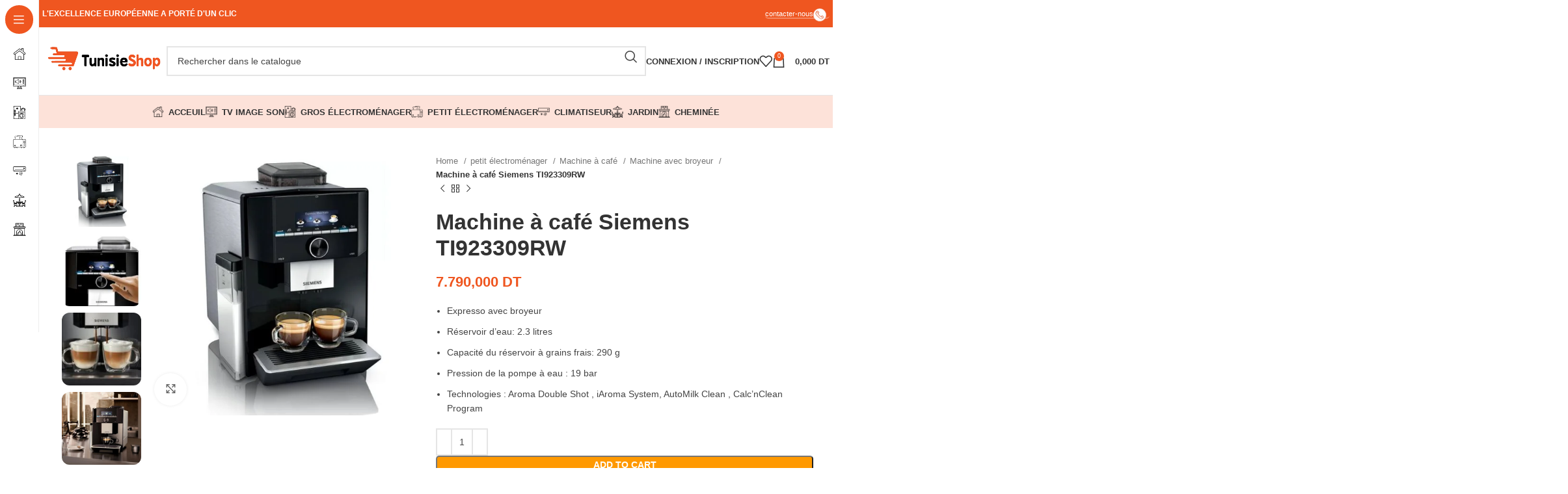

--- FILE ---
content_type: text/html; charset=UTF-8
request_url: https://tunisieshop.com.tn/produit/machine-a-cafe-siemens-ti923309rw/
body_size: 81994
content:
<!DOCTYPE html><html dir="ltr" lang="fr-FR" prefix="og: https://ogp.me/ns#"><head><script data-no-optimize="1">var litespeed_docref=sessionStorage.getItem("litespeed_docref");litespeed_docref&&(Object.defineProperty(document,"referrer",{get:function(){return litespeed_docref}}),sessionStorage.removeItem("litespeed_docref"));</script> <meta charset="UTF-8"><link rel="profile" href="https://gmpg.org/xfn/11"><link rel="pingback" href="https://tunisieshop.com.tn/xmlrpc.php"><title>Machine à café Siemens TI923309RW - Tunisie shop</title><meta name="description" content="Machine à café Siemens TI923309RW | Produits de marque , Destiné au marché européen | Livraison sur toute Tunisie" /><meta name="robots" content="max-image-preview:large" /><link rel="canonical" href="https://tunisieshop.com.tn/produit/machine-a-cafe-siemens-ti923309rw/" /><meta name="generator" content="All in One SEO Pro (AIOSEO) 4.5.9.2" /><meta property="og:locale" content="fr_FR" /><meta property="og:site_name" content="Tunisie shop -" /><meta property="og:type" content="article" /><meta property="og:title" content="Machine à café Siemens TI923309RW - Tunisie shop" /><meta property="og:description" content="Machine à café Siemens TI923309RW | Produits de marque , Destiné au marché européen | Livraison sur toute Tunisie" /><meta property="og:url" content="https://tunisieshop.com.tn/produit/machine-a-cafe-siemens-ti923309rw/" /><meta property="og:image" content="https://tunisieshop.com.tn/wp-content/uploads/2023/07/360087681_2811866915620019_2694141157472455094_n.jpg" /><meta property="og:image:secure_url" content="https://tunisieshop.com.tn/wp-content/uploads/2023/07/360087681_2811866915620019_2694141157472455094_n.jpg" /><meta property="og:image:width" content="1307" /><meta property="og:image:height" content="576" /><meta property="article:published_time" content="2022-08-19T12:23:31+00:00" /><meta property="article:modified_time" content="2024-01-08T13:53:24+00:00" /><meta property="article:publisher" content="https://www.facebook.com/tunisieshop/" /><meta name="twitter:card" content="summary_large_image" /><meta name="twitter:title" content="Machine à café Siemens TI923309RW - Tunisie shop" /><meta name="twitter:description" content="Machine à café Siemens TI923309RW | Produits de marque , Destiné au marché européen | Livraison sur toute Tunisie" /><meta name="twitter:image" content="https://tunisieshop.com.tn/wp-content/uploads/2023/07/360087681_2811866915620019_2694141157472455094_n.jpg" /> <script type="application/ld+json" class="aioseo-schema">{"@context":"https:\/\/schema.org","@graph":[{"@type":"BreadcrumbList","@id":"https:\/\/tunisieshop.com.tn\/produit\/machine-a-cafe-siemens-ti923309rw\/#breadcrumblist","itemListElement":[{"@type":"ListItem","@id":"https:\/\/tunisieshop.com.tn\/#listItem","position":1,"name":"Domicile","item":"https:\/\/tunisieshop.com.tn\/","nextItem":"https:\/\/tunisieshop.com.tn\/produit\/machine-a-cafe-siemens-ti923309rw\/#listItem"},{"@type":"ListItem","@id":"https:\/\/tunisieshop.com.tn\/produit\/machine-a-cafe-siemens-ti923309rw\/#listItem","position":2,"name":"Machine \u00e0 caf\u00e9  Siemens  TI923309RW","previousItem":"https:\/\/tunisieshop.com.tn\/#listItem"}]},{"@type":"ItemPage","@id":"https:\/\/tunisieshop.com.tn\/produit\/machine-a-cafe-siemens-ti923309rw\/#itempage","url":"https:\/\/tunisieshop.com.tn\/produit\/machine-a-cafe-siemens-ti923309rw\/","name":"Machine \u00e0 caf\u00e9 Siemens TI923309RW - Tunisie shop","description":"Machine \u00e0 caf\u00e9 Siemens TI923309RW | Produits de marque , Destin\u00e9 au march\u00e9 europ\u00e9en | Livraison sur toute Tunisie","inLanguage":"fr-FR","isPartOf":{"@id":"https:\/\/tunisieshop.com.tn\/#website"},"breadcrumb":{"@id":"https:\/\/tunisieshop.com.tn\/produit\/machine-a-cafe-siemens-ti923309rw\/#breadcrumblist"},"image":{"@type":"ImageObject","url":"https:\/\/tunisieshop.com.tn\/wp-content\/uploads\/2022\/08\/Machine-a-cafe-Siemens-TI923309RW.jpg","@id":"https:\/\/tunisieshop.com.tn\/produit\/machine-a-cafe-siemens-ti923309rw\/#mainImage","width":720,"height":660},"primaryImageOfPage":{"@id":"https:\/\/tunisieshop.com.tn\/produit\/machine-a-cafe-siemens-ti923309rw\/#mainImage"},"datePublished":"2022-08-19T15:23:31+00:00","dateModified":"2024-01-08T13:53:24+00:00"},{"@type":"WebPage","@id":"https:\/\/tunisieshop.com.tn\/produit\/machine-a-cafe-siemens-ti923309rw\/#webpage","url":"https:\/\/tunisieshop.com.tn\/produit\/machine-a-cafe-siemens-ti923309rw\/","name":"Machine \u00e0 caf\u00e9 Siemens TI923309RW - Tunisie shop","description":"Machine \u00e0 caf\u00e9 Siemens TI923309RW | Produits de marque , Destin\u00e9 au march\u00e9 europ\u00e9en | Livraison sur toute Tunisie","inLanguage":"fr-FR","isPartOf":{"@id":"https:\/\/tunisieshop.com.tn\/#website"},"breadcrumb":{"@id":"https:\/\/tunisieshop.com.tn\/produit\/machine-a-cafe-siemens-ti923309rw\/#breadcrumblist"},"image":{"@type":"ImageObject","url":"https:\/\/tunisieshop.com.tn\/wp-content\/uploads\/2022\/08\/Machine-a-cafe-Siemens-TI923309RW.jpg","@id":"https:\/\/tunisieshop.com.tn\/produit\/machine-a-cafe-siemens-ti923309rw\/#mainImage","width":720,"height":660},"primaryImageOfPage":{"@id":"https:\/\/tunisieshop.com.tn\/produit\/machine-a-cafe-siemens-ti923309rw\/#mainImage"},"datePublished":"2022-08-19T15:23:31+00:00","dateModified":"2024-01-08T13:53:24+00:00"},{"@type":"WebSite","@id":"https:\/\/tunisieshop.com.tn\/#website","url":"https:\/\/tunisieshop.com.tn\/","name":"Tunisie shop","inLanguage":"fr-FR","publisher":{"@id":"https:\/\/tunisieshop.com.tn\/#person"}}]}</script> <link rel='dns-prefetch' href='//www.googletagmanager.com' /><link rel='dns-prefetch' href='//fonts.googleapis.com' /><link rel="alternate" type="application/rss+xml" title="Tunisie shop &raquo; Flux" href="https://tunisieshop.com.tn/feed/" /><link rel="alternate" type="application/rss+xml" title="Tunisie shop &raquo; Flux des commentaires" href="https://tunisieshop.com.tn/comments/feed/" /><link rel="alternate" type="application/rss+xml" title="Tunisie shop &raquo; Machine à café  Siemens  TI923309RW Flux des commentaires" href="https://tunisieshop.com.tn/produit/machine-a-cafe-siemens-ti923309rw/feed/" /><style id="litespeed-ucss">@keyframes wd-rotate{to{transform:rotate(360deg)}}@keyframes wd-fadeIn{0%{opacity:0}to{opacity:1}}.wp-lightbox-container button:focus-visible{outline:3px auto #5a5a5a40;outline:3px auto -webkit-focus-ring-color;outline-offset:3px}.wp-lightbox-container button:not(:hover):not(:active):not(.has-background){background-color:#5a5a5a40;border:0}.wp-lightbox-overlay .close-button:not(:hover):not(:active):not(.has-background){background:0 0;border:0}ul{box-sizing:border-box}.entry-content{counter-reset:footnotes}:root{--wp--preset--font-size--normal:16px;--wp--preset--font-size--huge:42px}.screen-reader-text{-webkit-clip-path:inset(50%);clip-path:inset(50%);word-wrap:normal!important;position:absolute;top:-10000em;width:1px;height:1px;margin:-1px;padding:0;overflow:hidden;clip:rect(0,0,0,0);border:0}.screen-reader-text:focus{background-color:#ddd;clip:auto!important;-webkit-clip-path:none;clip-path:none;color:#444;display:block;font-size:1em;height:auto;left:5px;line-height:normal;padding:15px 23px 14px;text-decoration:none;top:5px;width:auto;z-index:100000}html :where(img[class*=wp-image-]){height:auto;max-width:100%}:where(figure){margin:0 0 1em}body{--wp--preset--color--black:#000;--wp--preset--color--cyan-bluish-gray:#abb8c3;--wp--preset--color--white:#fff;--wp--preset--color--pale-pink:#f78da7;--wp--preset--color--vivid-red:#cf2e2e;--wp--preset--color--luminous-vivid-orange:#ff6900;--wp--preset--color--luminous-vivid-amber:#fcb900;--wp--preset--color--light-green-cyan:#7bdcb5;--wp--preset--color--vivid-green-cyan:#00d084;--wp--preset--color--pale-cyan-blue:#8ed1fc;--wp--preset--color--vivid-cyan-blue:#0693e3;--wp--preset--color--vivid-purple:#9b51e0;--wp--preset--gradient--vivid-cyan-blue-to-vivid-purple:linear-gradient(135deg,rgba(6,147,227,1) 0%,#9b51e0 100%);--wp--preset--gradient--light-green-cyan-to-vivid-green-cyan:linear-gradient(135deg,#7adcb4 0%,#00d082 100%);--wp--preset--gradient--luminous-vivid-amber-to-luminous-vivid-orange:linear-gradient(135deg,rgba(252,185,0,1) 0%,rgba(255,105,0,1) 100%);--wp--preset--gradient--luminous-vivid-orange-to-vivid-red:linear-gradient(135deg,rgba(255,105,0,1) 0%,#cf2e2e 100%);--wp--preset--gradient--very-light-gray-to-cyan-bluish-gray:linear-gradient(135deg,#eee 0%,#a9b8c3 100%);--wp--preset--gradient--cool-to-warm-spectrum:linear-gradient(135deg,#4aeadc 0%,#9778d1 20%,#cf2aba 40%,#ee2c82 60%,#fb6962 80%,#fef84c 100%);--wp--preset--gradient--blush-light-purple:linear-gradient(135deg,#ffceec 0%,#9896f0 100%);--wp--preset--gradient--blush-bordeaux:linear-gradient(135deg,#fecda5 0%,#fe2d2d 50%,#6b003e 100%);--wp--preset--gradient--luminous-dusk:linear-gradient(135deg,#ffcb70 0%,#c751c0 50%,#4158d0 100%);--wp--preset--gradient--pale-ocean:linear-gradient(135deg,#fff5cb 0%,#b6e3d4 50%,#33a7b5 100%);--wp--preset--gradient--electric-grass:linear-gradient(135deg,#caf880 0%,#71ce7e 100%);--wp--preset--gradient--midnight:linear-gradient(135deg,#020381 0%,#2874fc 100%);--wp--preset--font-size--small:13px;--wp--preset--font-size--medium:20px;--wp--preset--font-size--large:36px;--wp--preset--font-size--x-large:42px;--wp--preset--spacing--20:.44rem;--wp--preset--spacing--30:.67rem;--wp--preset--spacing--40:1rem;--wp--preset--spacing--50:1.5rem;--wp--preset--spacing--60:2.25rem;--wp--preset--spacing--70:3.38rem;--wp--preset--spacing--80:5.06rem;--wp--preset--shadow--natural:6px 6px 9px rgba(0,0,0,.2);--wp--preset--shadow--deep:12px 12px 50px rgba(0,0,0,.4);--wp--preset--shadow--sharp:6px 6px 0px rgba(0,0,0,.2);--wp--preset--shadow--outlined:6px 6px 0px -3px rgba(255,255,255,1),6px 6px rgba(0,0,0,1);--wp--preset--shadow--crisp:6px 6px 0px rgba(0,0,0,1)}.woocommerce form .form-row .required{visibility:visible}@font-face{font-display:swap;font-family:eicons;src:url(/wp-content/plugins/elementor/assets/lib/eicons/fonts/eicons.eot?5.29.0);src:url(/wp-content/plugins/elementor/assets/lib/eicons/fonts/eicons.eot?5.29.0#iefix)format("embedded-opentype"),url(/wp-content/plugins/elementor/assets/lib/eicons/fonts/eicons.woff2?5.29.0)format("woff2"),url(/wp-content/plugins/elementor/assets/lib/eicons/fonts/eicons.woff?5.29.0)format("woff"),url(/wp-content/plugins/elementor/assets/lib/eicons/fonts/eicons.ttf?5.29.0)format("truetype"),url(/wp-content/plugins/elementor/assets/lib/eicons/fonts/eicons.svg?5.29.0#eicon)format("svg");font-weight:400;font-style:normal}.elementor *,.elementor :after,.elementor :before{box-sizing:border-box}.elementor a{box-shadow:none;text-decoration:none}.elementor img{height:auto;max-width:100%;border:0;border-radius:0;box-shadow:none}.elementor-widget-wrap .elementor-element.elementor-widget__width-auto{max-width:100%}@media (max-width:767px){.elementor-widget-wrap .elementor-element.elementor-widget-mobile__width-initial{max-width:100%}}.elementor-element{--flex-direction:initial;--flex-wrap:initial;--justify-content:initial;--align-items:initial;--align-content:initial;--gap:initial;--flex-basis:initial;--flex-grow:initial;--flex-shrink:initial;--order:initial;--align-self:initial;flex-basis:var(--flex-basis);flex-grow:var(--flex-grow);flex-shrink:var(--flex-shrink);order:var(--order);align-self:var(--align-self)}.elementor-element:where(.e-con-full,.elementor-widget){flex-direction:var(--flex-direction);flex-wrap:var(--flex-wrap);justify-content:var(--justify-content);align-items:var(--align-items);align-content:var(--align-content);gap:var(--gap)}:root{--page-title-display:block}h1.entry-title{display:var(--page-title-display)}.elementor-section{position:relative}.elementor-section .elementor-container{display:flex;margin-right:auto;margin-left:auto;position:relative}@media (max-width:1024px){.elementor-section .elementor-container{flex-wrap:wrap}}.elementor-widget-wrap{position:relative;width:100%;flex-wrap:wrap;align-content:flex-start}.elementor:not(.elementor-bc-flex-widget) .elementor-widget-wrap{display:flex}.elementor-widget-wrap>.elementor-element{width:100%}.elementor-widget{position:relative}.elementor-widget:not(:last-child){margin-bottom:20px}.elementor-widget:not(:last-child).elementor-widget__width-auto{margin-bottom:0}.elementor-column{position:relative;min-height:1px;display:flex}.elementor-column-gap-default>.elementor-column>.elementor-element-populated{padding:10px}@media (min-width:768px){.elementor-column.elementor-col-25{width:25%}}@media (max-width:767px){.elementor-column{width:100%}}.e-con{--border-radius:0;--border-top-width:0px;--border-right-width:0px;--border-bottom-width:0px;--border-left-width:0px;--border-style:initial;--border-color:initial;--container-widget-width:100%;--container-widget-height:initial;--container-widget-flex-grow:0;--container-widget-align-self:initial;--content-width:min(100%,var(--container-max-width,1140px));--width:100%;--min-height:initial;--height:auto;--text-align:initial;--margin-top:0px;--margin-right:0px;--margin-bottom:0px;--margin-left:0px;--padding-top:var(--container-default-padding-top,10px);--padding-right:var(--container-default-padding-right,10px);--padding-bottom:var(--container-default-padding-bottom,10px);--padding-left:var(--container-default-padding-left,10px);--position:relative;--z-index:revert;--overflow:visible;--gap:var(--widgets-spacing,20px);--overlay-mix-blend-mode:initial;--overlay-opacity:1;--overlay-transition:0.3s;--e-con-grid-template-columns:repeat(3,1fr);--e-con-grid-template-rows:repeat(2,1fr);position:var(--position);width:var(--width);min-width:0;min-height:var(--min-height);height:var(--height);border-radius:var(--border-radius);z-index:var(--z-index);overflow:var(--overflow);transition:background var(--background-transition,.3s),border var(--border-transition,.3s),box-shadow var(--border-transition,.3s),transform var(--e-con-transform-transition-duration,.4s);margin-block-start:var(--margin-block-start);margin-inline-end:var(--margin-inline-end);margin-block-end:var(--margin-block-end);margin-inline-start:var(--margin-inline-start);padding-inline-start:var(--padding-inline-start);padding-inline-end:var(--padding-inline-end);--margin-block-start:var(--margin-top);--margin-block-end:var(--margin-bottom);--margin-inline-start:var(--margin-left);--margin-inline-end:var(--margin-right);--padding-inline-start:var(--padding-left);--padding-inline-end:var(--padding-right);--padding-block-start:var(--padding-top);--padding-block-end:var(--padding-bottom);--border-block-start-width:var(--border-top-width);--border-block-end-width:var(--border-bottom-width);--border-inline-start-width:var(--border-left-width);--border-inline-end-width:var(--border-right-width)}.e-con.e-flex{--flex-direction:column;--flex-basis:auto;--flex-grow:0;--flex-shrink:1;flex:var(--flex-grow) var(--flex-shrink) var(--flex-basis)}.e-con>.e-con-inner{text-align:var(--text-align);padding-block-start:var(--padding-block-start);padding-block-end:var(--padding-block-end)}.e-con.e-flex>.e-con-inner{flex-direction:var(--flex-direction);flex-wrap:var(--flex-wrap);justify-content:var(--justify-content);align-items:var(--align-items);align-content:var(--align-content);flex-basis:auto;flex-grow:1;flex-shrink:1;align-self:auto}.e-con,.e-con>.e-con-inner{display:var(--display)}.e-con-boxed.e-flex{flex-direction:column;flex-wrap:nowrap;justify-content:normal;align-items:normal;align-content:normal}.e-con-boxed{text-align:initial;gap:initial}.e-con>.e-con-inner{gap:var(--gap);width:100%;max-width:var(--content-width);margin:0 auto;padding-inline-start:0;padding-inline-end:0;height:100%}:is(.elementor-section-wrap,[data-elementor-id])>.e-con{--margin-left:auto;--margin-right:auto;max-width:min(100%,var(--width))}.e-con .elementor-widget.elementor-widget{margin-block-end:0}.e-con:before,:is(.e-con,.e-con>.e-con-inner)>.elementor-background-video-container:before{content:var(--background-overlay);display:block;position:absolute;mix-blend-mode:var(--overlay-mix-blend-mode);opacity:var(--overlay-opacity);transition:var(--overlay-transition,.3s);border-radius:var(--border-radius);border-style:var(--border-style);border-color:var(--border-color);border-block-start-width:var(--border-block-start-width);border-inline-end-width:var(--border-inline-end-width);border-block-end-width:var(--border-block-end-width);border-inline-start-width:var(--border-inline-start-width);top:calc(0px - var(--border-top-width));left:calc(0px - var(--border-left-width));width:max(100% + var(--border-left-width) + var(--border-right-width),100%);height:max(100% + var(--border-top-width) + var(--border-bottom-width),100%)}.e-con:before{transition:background var(--overlay-transition,.3s),border-radius var(--border-transition,.3s),opacity var(--overlay-transition,.3s)}:is(.e-con,.e-con>.e-con-inner)>.elementor-background-video-container{border-radius:var(--border-radius);border-style:var(--border-style);border-color:var(--border-color);border-block-start-width:var(--border-block-start-width);border-inline-end-width:var(--border-inline-end-width);border-block-end-width:var(--border-block-end-width);border-inline-start-width:var(--border-inline-start-width);top:calc(0px - var(--border-top-width));left:calc(0px - var(--border-left-width));width:max(100% + var(--border-left-width) + var(--border-right-width),100%);height:max(100% + var(--border-top-width) + var(--border-bottom-width),100%)}@media (max-width:767px){:is(.e-con,.e-con>.e-con-inner)>.elementor-background-video-container.elementor-hidden-phone{display:none}}:is(.e-con,.e-con>.e-con-inner)>.elementor-background-video-container:before{z-index:1}:is(.e-con,.e-con>.e-con-inner)>.elementor-background-slideshow:before{z-index:2}.e-con .elementor-widget{min-width:0}.e-con>.e-con-inner>.elementor-widget>.elementor-widget-container{height:100%}.e-con.e-con>.e-con-inner>.elementor-widget{max-width:100%}@media (max-width:767px){.e-con.e-flex{--width:100%;--flex-wrap:wrap}}.elementor-element .elementor-widget-container{transition:background .3s,border .3s,border-radius .3s,box-shadow .3s,transform var(--e-transform-transition-duration,.4s)}.elementor-element{--swiper-theme-color:#000;--swiper-navigation-size:44px;--swiper-pagination-bullet-size:6px;--swiper-pagination-bullet-horizontal-gap:6px}@media (max-width:767px){.elementor .elementor-hidden-mobile{display:none}}@media (min-width:768px) and (max-width:1024px){.elementor .elementor-hidden-tablet{display:none}}.elementor-widget-n-tabs .e-n-tab-title:focus-visible{outline:5px auto -webkit-focus-ring-color}:where(.elementor-widget-n-accordion .e-n-accordion-item>.e-con){border:var(--n-accordion-border-width) var(--n-accordion-border-style) var(--n-accordion-border-color)}@font-face{font-display:swap;font-family:swiper-icons;src:url(data:application/font-woff;charset=utf-8;base64,\ [base64]//wADZ2x5ZgAAAywAAADMAAAD2MHtryVoZWFkAAABbAAAADAAAAA2E2+eoWhoZWEAAAGcAAAAHwAAACQC9gDzaG10eAAAAigAAAAZAAAArgJkABFsb2NhAAAC0AAAAFoAAABaFQAUGG1heHAAAAG8AAAAHwAAACAAcABAbmFtZQAAA/gAAAE5AAACXvFdBwlwb3N0AAAFNAAAAGIAAACE5s74hXjaY2BkYGAAYpf5Hu/j+W2+MnAzMYDAzaX6QjD6/4//Bxj5GA8AuRwMYGkAPywL13jaY2BkYGA88P8Agx4j+/8fQDYfA1AEBWgDAIB2BOoAeNpjYGRgYNBh4GdgYgABEMnIABJzYNADCQAACWgAsQB42mNgYfzCOIGBlYGB0YcxjYGBwR1Kf2WQZGhhYGBiYGVmgAFGBiQQkOaawtDAoMBQxXjg/wEGPcYDDA4wNUA2CCgwsAAAO4EL6gAAeNpj2M0gyAACqxgGNWBkZ2D4/wMA+xkDdgAAAHjaY2BgYGaAYBkGRgYQiAHyGMF8FgYHIM3DwMHABGQrMOgyWDLEM1T9/w8UBfEMgLzE////P/5//f/V/xv+r4eaAAeMbAxwIUYmIMHEgKYAYjUcsDAwsLKxc3BycfPw8jEQA/[base64]/uznmfPFBNODM2K7MTQ45YEAZqGP81AmGGcF3iPqOop0r1SPTaTbVkfUe4HXj97wYE+yNwWYxwWu4v1ugWHgo3S1XdZEVqWM7ET0cfnLGxWfkgR42o2PvWrDMBSFj/IHLaF0zKjRgdiVMwScNRAoWUoH78Y2icB/yIY09An6AH2Bdu/UB+yxopYshQiEvnvu0dURgDt8QeC8PDw7Fpji3fEA4z/PEJ6YOB5hKh4dj3EvXhxPqH/SKUY3rJ7srZ4FZnh1PMAtPhwP6fl2PMJMPDgeQ4rY8YT6Gzao0eAEA409DuggmTnFnOcSCiEiLMgxCiTI6Cq5DZUd3Qmp10vO0LaLTd2cjN4fOumlc7lUYbSQcZFkutRG7g6JKZKy0RmdLY680CDnEJ+UMkpFFe1RN7nxdVpXrC4aTtnaurOnYercZg2YVmLN/d/gczfEimrE/fs/bOuq29Zmn8tloORaXgZgGa78yO9/cnXm2BpaGvq25Dv9S4E9+5SIc9PqupJKhYFSSl47+Qcr1mYNAAAAeNptw0cKwkAAAMDZJA8Q7OUJvkLsPfZ6zFVERPy8qHh2YER+3i/BP83vIBLLySsoKimrqKqpa2hp6+jq6RsYGhmbmJqZSy0sraxtbO3sHRydnEMU4uR6yx7JJXveP7WrDycAAAAAAAH//wACeNpjYGRgYOABYhkgZgJCZgZNBkYGLQZtIJsFLMYAAAw3ALgAeNolizEKgDAQBCchRbC2sFER0YD6qVQiBCv/H9ezGI6Z5XBAw8CBK/m5iQQVauVbXLnOrMZv2oLdKFa8Pjuru2hJzGabmOSLzNMzvutpB3N42mNgZGBg4GKQYzBhYMxJLMlj4GBgAYow/P/PAJJhLM6sSoWKfWCAAwDAjgbRAAB42mNgYGBkAIIbCZo5IPrmUn0hGA0AO8EFTQAA);font-weight:400;font-style:normal}:root{--swiper-theme-color:#007aff;--swiper-navigation-size:44px}.elementor-kit-14{--e-global-color-primary:#6ec1e4;--e-global-color-secondary:#54595f;--e-global-color-text:#7a7a7a;--e-global-color-accent:#61ce70;--e-global-typography-primary-font-family:"Roboto";--e-global-typography-primary-font-weight:600;--e-global-typography-secondary-font-family:"Roboto Slab";--e-global-typography-secondary-font-weight:400;--e-global-typography-text-font-family:"Roboto";--e-global-typography-text-font-weight:400;--e-global-typography-accent-font-family:"Roboto";--e-global-typography-accent-font-weight:500}.elementor-section.elementor-section-boxed>.elementor-container{max-width:1140px}.e-con{--container-max-width:1140px}.elementor-widget:not(:last-child){margin-block-end:20px}.elementor-element{--widgets-spacing:20px 20px}@media (max-width:1024px){.elementor-section.elementor-section-boxed>.elementor-container{max-width:1024px}.e-con{--container-max-width:1024px}}@media (max-width:767px){.elementor-section.elementor-section-boxed>.elementor-container{max-width:767px}.e-con{--container-max-width:767px}}.elementor-widget-text-editor{color:var(--e-global-color-text);font-family:var(--e-global-typography-text-font-family),Sans-serif;font-weight:var(--e-global-typography-text-font-weight)}.container,.container-fluid{width:100%;padding-right:15px;padding-left:15px;margin-right:auto;margin-left:auto}.row{display:flex;flex-wrap:wrap;margin-inline:calc((var(--wd-sp,30px)/2)*-1)}.col-12,.col-lg-12,.col-lg-6,.col-md-12,.col-md-6{position:relative;width:100%;min-height:1px;padding-inline:calc(var(--wd-sp,30px)/2)}.col-12{flex:0 0 100%;max-width:100%}@media (min-width:769px){.col-md-6{flex:0 0 50%;max-width:50%}.col-md-12{flex:0 0 100%;max-width:100%}}@media (min-width:1025px){.col-lg-6{flex:0 0 50%;max-width:50%}.col-lg-12{flex:0 0 100%;max-width:100%}}.align-items-start{align-items:flex-start!important}:root{--wd-text-line-height:1.6;--wd-brd-radius:.001px;--wd-form-height:42px;--wd-form-color:inherit;--wd-form-placeholder-color:inherit;--wd-form-bg:transparent;--wd-form-brd-color:rgba(0,0,0,0.1);--wd-form-brd-color-focus:rgba(0,0,0,0.15);--wd-form-chevron:url([data-uri]);--btn-height:42px;--btn-transform:uppercase;--btn-font-weight:600;--btn-font-family:inherit;--btn-font-style:unset;--wd-main-bgcolor:#fff;--wd-scroll-w:.001px;--wd-admin-bar-h:.001px;--wd-tags-mb:20px;--wd-block-spacing:20px;--wd-header-banner-mt:.001px;--wd-sticky-nav-w:.001px;--color-white:#fff;--color-gray-100:#f7f7f7;--color-gray-200:#f1f1f1;--color-gray-300:#bbb;--color-gray-400:#a5a5a5;--color-gray-500:#777;--color-gray-600:#666;--color-gray-700:#555;--color-gray-800:#333;--color-gray-900:#242424;--bgcolor-black-rgb:0,0,0;--bgcolor-white-rgb:255,255,255;--bgcolor-white:#fff;--bgcolor-gray-100:#f7f7f7;--bgcolor-gray-200:#f7f7f7;--bgcolor-gray-300:#f1f1f1;--bgcolor-gray-400:rgba(187,187,187,0.4);--brdcolor-gray-200:rgba(0,0,0,0.075);--brdcolor-gray-300:rgba(0,0,0,0.105);--brdcolor-gray-400:rgba(0,0,0,0.12);--brdcolor-gray-500:rgba(0,0,0,0.2)}a,del,div,em,figure,footer,form,header,html,i,iframe,ins,li,nav,p,section,span,strong,tbody,tr,u,ul{margin:0;padding:0;border:0;vertical-align:baseline;font:inherit;font-size:100%}body,h1,h2,h3,h4,small,table{border:0;vertical-align:baseline}h1,h2,h3,h4,small{margin:0;padding:0;font:inherit}img{margin:0}body,img,label,table,td,th{padding:0;font:inherit;font-size:100%}td,th{margin:0;border:0;vertical-align:middle;text-align:left}*,:after,:before{-webkit-box-sizing:border-box;-moz-box-sizing:border-box;box-sizing:border-box}html{line-height:1;-webkit-text-size-adjust:100%;-webkit-tap-highlight-color:transparent;font-family:sans-serif;overflow-x:hidden}ul{margin-bottom:var(--list-mb);padding-left:var(--li-pl);--list-mb:20px;--li-mb:10px;--li-pl:17px;list-style:disc}a img,label{border:0}figure,footer,header,nav,section{display:block}a,button,input{touch-action:manipulation}button,input,select,textarea{margin:0;color:inherit;font:inherit}button{overflow:visible}button,html input[type=button],input[type=submit]{cursor:pointer;-webkit-appearance:button}button::-moz-focus-inner,input::-moz-focus-inner{padding:0;border:0}body{margin:0;background-color:#fff;color:var(--wd-text-color);text-rendering:optimizeLegibility;font-weight:var(--wd-text-font-weight);font-style:var(--wd-text-font-style);font-size:var(--wd-text-font-size);font-family:var(--wd-text-font);-webkit-font-smoothing:antialiased;-moz-osx-font-smoothing:grayscale;line-height:var(--wd-text-line-height);--wd-header-h:calc(var(--wd-top-bar-h) + var(--wd-header-general-h) + var(--wd-header-bottom-h));--wd-header-sticky-h:calc(var(--wd-top-bar-sticky-h) + var(--wd-header-general-sticky-h) + var(--wd-header-bottom-sticky-h) + var(--wd-header-clone-h))}@supports (overflow:clip){body{overflow:clip}}:is(body){height:auto}p{margin-bottom:var(--wd-tags-mb)}a{color:var(--wd-link-color);text-decoration:none;transition:all .25s ease}a:is(:hover,:focus,:active){outline:0;text-decoration:none}a:hover{color:var(--wd-link-color-hover)}a:focus{outline:0}:is(h1,h2,h3,h4,h5,h6,.title) a{color:inherit}:is(h1,h2,h3,h4,h5,h6,.title) a:hover{color:var(--wd-link-color-hover)}h1,h2,h3,h4,label{color:var(--wd-title-color)}label{display:block;margin:0 0 5px;font-weight:400}em{font-style:italic}.required{border:0;color:#e01020;font-size:16px;line-height:1}strong{font-weight:600}ins{text-decoration:none}small{font-size:80%}iframe,img{max-width:100%}img,label{vertical-align:middle}img{height:auto;border:0}h1,h2,h3,h4{font-size:28px;margin-bottom:var(--wd-tags-mb);text-transform:var(--wd-title-transform);font-weight:var(--wd-title-font-weight);font-style:var(--wd-title-font-style);font-family:var(--wd-title-font)}h2,h3,h4{font-size:24px}h3,h4{font-size:22px}h4{font-size:18px}.wd-entities-title a{color:inherit}.wd-el-title{display:flex!important;align-items:center;gap:10px;font-size:22px}.title,.wd-entities-title,h1,h2,h3,h4{display:block;line-height:1.4}.title{margin-bottom:var(--wd-tags-mb);color:var(--wd-title-color);text-transform:var(--wd-title-transform);font-weight:var(--wd-title-font-weight);font-style:var(--wd-title-font-style);font-family:var(--wd-title-font)}.wd-entities-title{color:var(--wd-entities-title-color);word-wrap:break-word;font-weight:var(--wd-entities-title-font-weight);font-style:var(--wd-entities-title-font-style);font-family:var(--wd-entities-title-font);text-transform:var(--wd-entities-title-transform)}.wd-entities-title a:hover,a.wd-entities-title:hover{color:var(--wd-entities-title-color-hover)}li{margin-bottom:var(--li-mb)}.reset-last-child>:last-child,li:last-child{margin-bottom:0}li>ul{margin-top:var(--li-mb);margin-bottom:0}.wd-nav,.wd-sub-menu,.wd-sub-menu ul{list-style:none;--li-pl:0;--list-mb:0;--li-mb:0}.text-center,.text-left{text-align:var(--text-align)}.text-center{--content-align:center;--text-align:center}.text-left{--text-align:left;--content-align:flex-start}[class*=color-scheme-light]{--color-white:#000;--color-gray-100:rgba(255,255,255,0.1);--color-gray-200:rgba(255,255,255,0.2);--color-gray-300:rgba(255,255,255,0.5);--color-gray-400:rgba(255,255,255,0.6);--color-gray-500:rgba(255,255,255,0.7);--color-gray-600:rgba(255,255,255,0.8);--color-gray-700:rgba(255,255,255,0.9);--color-gray-800:#fff;--color-gray-900:#fff;--bgcolor-black-rgb:255,255,255;--bgcolor-white-rgb:0,0,0;--bgcolor-white:#0f0f0f;--bgcolor-gray-100:#0a0a0a;--bgcolor-gray-200:#121212;--bgcolor-gray-300:#141414;--bgcolor-gray-400:#171717;--brdcolor-gray-200:rgba(255,255,255,0.1);--brdcolor-gray-300:rgba(255,255,255,0.15);--brdcolor-gray-400:rgba(255,255,255,0.25);--brdcolor-gray-500:rgba(255,255,255,0.3);--wd-text-color:rgba(255,255,255,0.8);--wd-title-color:#fff;--wd-widget-title-color:var(--wd-title-color);--wd-entities-title-color:#fff;--wd-entities-title-color-hover:rgba(255,255,255,0.8);--wd-link-color:rgba(255,255,255,0.9);--wd-link-color-hover:#fff;--wd-form-brd-color:rgba(255,255,255,0.2);--wd-form-brd-color-focus:rgba(255,255,255,0.3);--wd-form-placeholder-color:rgba(255,255,255,0.6);--wd-form-chevron:url([data-uri]);--wd-main-bgcolor:#1a1a1a;color:var(--wd-text-color)}.color-scheme-dark{--color-white:#fff;--color-gray-100:#f7f7f7;--color-gray-200:#f1f1f1;--color-gray-300:#bbb;--color-gray-400:#a5a5a5;--color-gray-500:#777;--color-gray-600:#666;--color-gray-700:#555;--color-gray-800:#333;--color-gray-900:#242424;--bgcolor-black-rgb:0,0,0;--bgcolor-white-rgb:255,255,255;--bgcolor-white:#fff;--bgcolor-gray-100:#f7f7f7;--bgcolor-gray-200:#f7f7f7;--bgcolor-gray-300:#f1f1f1;--bgcolor-gray-400:rgba(187,187,187,0.4);--brdcolor-gray-200:rgba(0,0,0,0.075);--brdcolor-gray-300:rgba(0,0,0,0.105);--brdcolor-gray-400:rgba(0,0,0,0.12);--brdcolor-gray-500:rgba(0,0,0,0.2);--wd-text-color:#777;--wd-title-color:#242424;--wd-entities-title-color:#333;--wd-entities-title-color-hover:rgba(51,51,51,0.65);--wd-link-color:#333;--wd-link-color-hover:#242424;--wd-form-brd-color:rgba(0,0,0,0.1);--wd-form-brd-color-focus:rgba(0,0,0,0.15);--wd-form-placeholder-color:#777;color:var(--wd-text-color)}.color-title,table th{color:var(--wd-title-color)}.wd-fill{position:absolute;inset:0}.set-mb-l{--margin-bottom:20px}.set-mb-l>*{margin-bottom:var(--margin-bottom)}.set-cont-mb-s{--wd-tags-mb:10px}table{margin:0 0 35px;width:100%;border-spacing:0;border-collapse:collapse;line-height:1.4}table th{padding:15px 10px;border-bottom:2px solid var(--brdcolor-gray-200);text-transform:uppercase;font-weight:var(--wd-title-font-weight);font-style:var(--wd-title-font-style);font-size:16px;font-family:var(--wd-title-font)}table td{padding:15px 12px;border-bottom:1px solid var(--brdcolor-gray-300)}table :is(tbody,tfoot) th{border-bottom:1px solid var(--brdcolor-gray-300);text-transform:none;font-size:inherit}input[type=email]{padding:0 15px}input[type=email],input[type=number]{-webkit-appearance:none;-moz-appearance:none;appearance:none;max-width:100%;width:100%;height:var(--wd-form-height);border:var(--wd-form-brd-width) solid var(--wd-form-brd-color);border-radius:var(--wd-form-brd-radius);background-color:var(--wd-form-bg);box-shadow:none;color:var(--wd-form-color);vertical-align:middle;font-size:14px;transition:border-color .5s ease}input[type=password],input[type=text]{padding:0 15px}input[type=password],input[type=text],select,textarea{-webkit-appearance:none;-moz-appearance:none;appearance:none;max-width:100%;width:100%;height:var(--wd-form-height);border:var(--wd-form-brd-width) solid var(--wd-form-brd-color);border-radius:var(--wd-form-brd-radius);background-color:var(--wd-form-bg);box-shadow:none;color:var(--wd-form-color);vertical-align:middle;font-size:14px;transition:border-color .5s ease}input[type=email]:focus,input[type=number]:focus,input[type=password]:focus,input[type=text]:focus,select:focus,textarea:focus{outline:0;border-color:var(--wd-form-brd-color-focus);transition:border-color .4s ease}::-webkit-input-placeholder{color:var(--wd-form-placeholder-color)}::-moz-placeholder{color:var(--wd-form-placeholder-color)}:-moz-placeholder{color:var(--wd-form-placeholder-color)}input[type=checkbox]{box-sizing:border-box;margin-top:0;padding:0;vertical-align:middle;margin-inline-end:5px}input[type=number]{padding:0;text-align:center}input[type=number]::-webkit-inner-spin-button,input[type=number]::-webkit-outer-spin-button{height:auto}textarea{overflow:auto;padding:10px 15px;min-height:190px}select{padding:0 30px 0 15px;background-image:var(--wd-form-chevron);background-position:right 10px top 50%;background-size:auto 18px;background-repeat:no-repeat}select option{background-color:var(--bgcolor-white)}input:-webkit-autofill{border-color:var(--wd-form-brd-color);-webkit-box-shadow:0 0 0 1000px var(--wd-form-bg) inset;-webkit-text-fill-color:var(--wd-form-color)}input:focus:-webkit-autofill{border-color:var(--wd-form-brd-color-focus)}:is(.btn,.button,button,[type=submit],[type=button]){padding:5px 20px;min-height:var(--btn-height);font-size:13px;position:relative;display:inline-flex;align-items:center;justify-content:center;outline:0;border:0 solid transparent;border-radius:0;box-shadow:none;vertical-align:middle;text-align:center;text-decoration:none;text-transform:var(--btn-transform);text-shadow:none;font-weight:var(--btn-font-weight);font-family:var(--btn-font-family);font-style:var(--btn-font-style);line-height:1.2;cursor:pointer;transition:color .25s ease,background-color .25s ease,border-color .25s ease,box-shadow .25s ease,opacity .25s ease;color:var(--btn-color, #3E3E3E);background-color:var(--btn-bgcolor, #F3F3F3)}:is(.btn,.button,button,[type=submit],[type=button]):hover{color:var(--btn-color-hover, #3E3E3E);background-color:var(--btn-bgcolor-hover, #e0e0e0)}[class*=wd-grid]{--wd-col:var(--wd-col-lg);--wd-gap:var(--wd-gap-lg);--wd-col-lg:1;--wd-gap-lg:20px}.wd-scroll-content{overflow:hidden;overflow-y:auto;-webkit-overflow-scrolling:touch;max-height:50vh;scrollbar-width:thin}.wd-dropdown{position:absolute;top:100%;left:0;z-index:380;margin-top:15px;margin-right:0;margin-left:calc(var(--nav-gap, .001px)/2*-1);background-color:var(--bgcolor-white);background-position:bottom right;background-clip:border-box;background-repeat:no-repeat;box-shadow:0 0 3px rgba(0,0,0,.15);text-align:left;border-radius:var(--wd-brd-radius);visibility:hidden;opacity:0;transition:opacity .4s cubic-bezier(.19,1,.22,1),visibility .4s cubic-bezier(.19,1,.22,1),transform .4s cubic-bezier(.19,1,.22,1);transform:translateY(15px) translateZ(0);pointer-events:none}.wd-dropdown:after{content:"";position:absolute;inset-inline:0;bottom:100%;height:15px}.wd-event-hover:hover>.wd-dropdown{visibility:visible;opacity:1;transform:none!important;pointer-events:unset}.wd-dropdown-menu{min-height:min(var(--wd-dropdown-height, unset),var(--wd-content-h, var(--wd-dropdown-height, unset)));width:var(--wd-dropdown-width);background-image:var(--wd-dropdown-bg-img)}.wd-dropdown-menu.wd-design-default{padding:12px 20px;--wd-dropdown-width:220px}.wd-dropdown-menu.wd-design-default>.container{padding:0;width:auto}.wd-dropdown-menu.wd-design-default .wd-dropdown{top:0;left:100%;padding:12px 20px;width:var(--wd-dropdown-width);margin:0 0 0 20px}.wd-dropdown-menu.wd-design-default .wd-dropdown:after{top:0;right:100%;bottom:0;left:auto;width:20px;height:auto}.wd-dropdown-menu.wd-design-default .menu-item-has-children>a:after{margin-left:auto;color:rgba(82,82,82,.45);font-weight:600;font-size:55%;line-height:1;font-family:"woodmart-font";content:""}.wd-side-hidden{position:fixed;inset-block:var(--wd-admin-bar-h)0;z-index:500;overflow:hidden;overflow-y:auto;-webkit-overflow-scrolling:touch;width:340px;background-color:var(--bgcolor-white);transition:transform .5s cubic-bezier(.19,1,.22,1)}.wd-side-hidden.wd-left{right:auto;left:0;transform:translate3d(-100%,0,0)}.wd-side-hidden.wd-right{right:0;left:auto;transform:translate3d(100%,0,0)}.wd-sub-menu{--sub-menu-color:#848484;--sub-menu-color-hover:var(--wd-primary-color)}.wd-nav>li,.wd-sub-menu li{position:relative}.wd-nav>li>a,.wd-sub-menu li>a{position:relative;display:flex;align-items:center}.wd-sub-menu li>a{padding-top:8px;padding-bottom:8px;color:var(--sub-menu-color);font-size:14px;line-height:1.3}.wd-sub-menu li>a:hover{color:var(--sub-menu-color-hover)}.wd-nav-img{display:inline-block;margin-right:7px;max-height:18px;width:auto!important}.wd-nav{--nav-gap:20px;display:inline-flex;flex-wrap:wrap;justify-content:var(--text-align);text-align:left;gap:1px var(--nav-gap)}.wd-nav>li>a{flex-direction:row;text-transform:uppercase;font-weight:600;font-size:13px;line-height:1.2}.wd-nav>li:is(.wd-has-children,.menu-item-has-children)>a:after{margin-left:4px;font-weight:400;font-style:normal;font-size:clamp(6px,50%,18px);order:3;content:"";font-family:"woodmart-font"}.wd-nav[class*=wd-style-]{--nav-color:#333;--nav-color-hover:rgba(51,51,51,0.7);--nav-color-active:rgba(51,51,51,0.7);--nav-chevron-color:rgba(82, 82, 82, .45)}.wd-nav[class*=wd-style-]>li>a{color:var(--nav-color)}.wd-nav[class*=wd-style-]>li:hover>a{color:var(--nav-color-hover)}.wd-nav[class*=wd-style-]>li:is(.current-menu-item,.wd-active,.active)>a{color:var(--nav-color-active)}.wd-nav[class*=wd-style-]>li:is(.wd-has-children,.menu-item-has-children)>a:after{color:var(--nav-chevron-color)}.wd-nav.wd-style-bg{--nav-color-hover:var(--wd-primary-color)!important;--nav-gap:5px}.wd-nav.wd-style-bg>li>a{padding-inline:12px}.wd-nav.wd-style-bg>li>a span,.wd-nav.wd-style-bg>li>a:after{z-index:2}.wd-nav.wd-style-bg>li>a:before{content:"";position:absolute;inset:0;visibility:hidden;opacity:0;border-radius:40px;background-color:var(--wd-primary-color);transition:all .25s ease}.wd-nav[class*=wd-style-underline] .nav-link-text{position:relative;display:inline-block;padding-block:1px;line-height:1.2}.wd-nav[class*=wd-style-underline] .nav-link-text:after{content:"";position:absolute;top:100%;left:0;width:0;height:2px;background-color:var(--wd-primary-color);transition:width .4s cubic-bezier(.19,1,.22,1)}.wd-nav[class*=wd-style-underline]>li:is(:hover,.current-menu-item,.wd-active,.active)>a .nav-link-text:after,.wd-product :is(.product-image-link,.hover-img) img{width:100%}.wd-close-side{position:fixed;z-index:400;visibility:hidden;background-color:rgba(0,0,0,.7);opacity:0;transition:opacity .5s cubic-bezier(.19,1,.22,1),visibility 0s cubic-bezier(.19,1,.22,1) .5s,z-index 0s cubic-bezier(.19,1,.22,1) .5s,top 0s cubic-bezier(.19,1,.22,1) .5s}.wd-loop-footer:has(>a[style*=none]),.wd-loop-footer:not(:has(a)){display:none}.wd-action-btn{display:inline-flex;vertical-align:middle;--action-btn-color:var(--color-gray-800);--action-btn-hover-color:var(--color-gray-500)}.wd-action-btn>a{display:inline-flex;align-items:center;justify-content:center;color:var(--action-btn-color);cursor:pointer}.wd-action-btn>a:hover{color:var(--action-btn-hover-color)}.wd-action-btn>a:before{transition:opacity .15s ease;font-family:"woodmart-font"}.wd-action-btn>a:after{position:absolute;top:calc(50% - .5em);left:0;opacity:0;transition:opacity .2s ease;content:"";display:inline-block;width:1em;height:1em;border:1px solid transparent;border-left-color:var(--color-gray-900);border-radius:50%;vertical-align:middle;animation:wd-rotate 450ms infinite linear var(--wd-anim-state, paused)}.wd-action-btn.wd-style-icon>a{position:relative;flex-direction:column;width:50px;height:50px;font-weight:400;font-size:0!important;line-height:0}.wd-action-btn.wd-style-icon>a:before{font-size:20px}.wd-action-btn.wd-style-icon>a:after{left:calc(50% - .5em);font-size:18px}.wd-action-btn.wd-style-text>a{position:relative;font-weight:600;line-height:1}.wd-action-btn.wd-style-text>a:before{margin-inline-end:.3em;font-size:110%;font-weight:400}.wd-wishlist-icon>a:before{content:""}.wd-quick-view-icon>a:before{content:""}.wd-cross-icon>a:before{content:""}.wd-heading{display:flex;align-items:center;justify-content:flex-end;gap:10px;padding:20px 15px;border-bottom:1px solid var(--brdcolor-gray-300)}.wd-heading>a{--wd-link-color:var(--wd-primary-color);--wd-link-color-hover:var(--wd-primary-color)}.wd-heading>a:hover{opacity:.7}.wd-heading .title{flex:1 1 auto;margin-bottom:0;font-size:130%}.wd-heading,.wd-heading .wd-action-btn{flex:0 0 auto}.wd-heading .wd-action-btn.wd-style-text>a{height:25px}:is(.widget,.wd-widget,div[class^=vc_wp]){line-height:1.4;--wd-link-color:var(--color-gray-500);--wd-link-color-hover:var(--color-gray-800)}:is(.widget,.wd-widget,div[class^=vc_wp])>:is(ul,ol){margin-top:0}:is(.widget,.wd-widget,div[class^=vc_wp]) :is(ul,ol){list-style:none;--list-mb:0;--li-mb:15px;--li-pl:0}.widget-title{margin-bottom:20px;color:var(--wd-widget-title-color);text-transform:var(--wd-widget-title-transform);font-weight:var(--wd-widget-title-font-weight);font-style:var(--wd-widget-title-font-style);font-size:var(--wd-widget-title-font-size);font-family:var(--wd-widget-title-font)}.widget{margin-bottom:30px;padding-bottom:30px;border-bottom:1px solid var(--brdcolor-gray-300)}.widget:last-child{margin-bottom:0;padding-bottom:0;border-bottom:none}.main-page-wrapper,.website-wrapper{background-color:var(--wd-main-bgcolor)}.website-wrapper{position:relative}.main-page-wrapper{margin-top:-40px;padding-top:40px;min-height:50vh}.site-content{margin-bottom:40px}.container{max-width:var(--wd-container-w)}.btn.btn-color-white{background-color:#fff;color:#333}.btn.btn-color-white:hover{color:#333;box-shadow:inset 0 0 200px rgba(0,0,0,.1)}.btn.btn-color-primary{color:#fff;background-color:var(--wd-primary-color)}.btn.btn-color-primary:hover,.searchform[class*=wd-style-with-bg] .searchsubmit:hover{color:#fff;box-shadow:inset 0 0 200px rgba(0,0,0,.1)}.btn-style-link.btn-color-primary,.btn-style-link.btn-color-primary:hover{color:var(--color-gray-800);border-color:var(--wd-primary-color)}.btn-style-link.btn-color-primary:hover{opacity:.6}.btn-style-link.btn-color-white{border-color:rgba(255,255,255,.3);color:#fff}.btn-style-link.btn-color-white:hover{border-color:#fff;color:#fff}.btn-size-extra-small{padding:5px 10px;min-height:28px;font-size:11px}.btn.btn-style-semi-round{border-radius:5px}.btn.btn-style-link{min-height:unset;padding:0;border-width:2px;border-style:solid;border-top:none;border-right:none;border-left:none;background-color:transparent!important}.btn.btn-style-link:hover{background-color:transparent!important;box-shadow:none}.btn.btn-style-bordered:not(:hover){background-color:transparent!important}.wd-btn-icon{line-height:1;margin-left:5px}.btn-icon-pos-left{flex-direction:row-reverse}.btn-icon-pos-left .wd-btn-icon{margin-right:5px;margin-left:unset}.searchform[class*=wd-style-with-bg] .searchsubmit{color:#fff;background-color:var(--wd-primary-color)}.searchform.wd-style-with-bg-2 .searchsubmit{inset-inline-end:calc(var(--wd-form-brd-width) + 3px);width:calc(var(--wd-search-btn-w) - ((var(--wd-form-brd-width) + 3px)*2));inset-block:calc(var(--wd-form-brd-width) + 3px);border-radius:var(--wd-form-brd-radius)}.searchform.wd-style-with-bg-2 .searchsubmit:after{font-size:calc(var(--wd-form-height)/2.5)}.wd-image,.wd-image img{border-radius:var(--wd-brd-radius)}@media (min-width:1025px){.wd-scroll{--scrollbar-track-bg:rgba(0,0,0,0.05);--scrollbar-thumb-bg:rgba(0,0,0,0.12)}.wd-scroll ::-webkit-scrollbar{width:5px}.wd-scroll ::-webkit-scrollbar-track{background-color:var(--scrollbar-track-bg)}.wd-scroll ::-webkit-scrollbar-thumb{background-color:var(--scrollbar-thumb-bg)}}@media (max-width:1024px){@supports not (overflow:clip){body{overflow:hidden}}.wd-hide-md{display:none!important}[class*=wd-grid]{--wd-col:var(--wd-col-md);--wd-gap:var(--wd-gap-md);--wd-col-md:var(--wd-col-lg);--wd-gap-md:var(--wd-gap-lg)}.wd-side-hidden{width:300px;z-index:99999}html:has(.wd-side-hidden.wd-opened){overflow:hidden}.wd-close-side{top:-150px}}@media (max-width:768.98px){.wd-hide-sm{display:none!important}[class*=wd-grid]{--wd-col:var(--wd-col-sm);--wd-gap:var(--wd-gap-sm);--wd-col-sm:var(--wd-col-md);--wd-gap-sm:var(--wd-gap-md)}}@media (min-width:769px) and (max-width:1024px){.wd-hide-md-sm{display:none!important}}.wd-swatch{position:relative;display:inline-flex;align-items:center;justify-content:center;width:var(--wd-swatch-w);height:var(--wd-swatch-h);color:var(--color-gray-900);vertical-align:middle;text-align:center;font-weight:600;font-size:var(--wd-swatch-size);line-height:1;cursor:pointer;transition:all .25s ease}.wd-swatch.wd-text{min-width:1em;min-height:1em;width:auto;height:auto}.wd-swatch.wd-text .wd-swatch-text{padding:0 calc(var(--wd-swatch-size)/5);font-size:var(--wd-swatch-text-size)}:is(body:not(.global-color-scheme-light),.color-scheme-dark) .wd-swatch.wd-bg .wd-swatch-bg:is(:not([style^=background-color]),[style*="#ffffff"],[style*="#FFFFFF"],[style*="255,255,255"]):before{content:"";position:absolute;inset:0;border:1px solid var(--wd-swatch-brd-color);border-radius:inherit}[class*=wd-swatches]{--wd-swatch-size:25px;--wd-swatch-w:1em;--wd-swatch-h:1em;--wd-swatch-text-size:16px;--wd-swatch-h-sp:15px;--wd-swatch-v-sp:10px;--wd-swatch-inn-sp:.001px;--wd-swatch-brd-color:var(--brdcolor-gray-200)}.wd-swatches-product{display:inline-flex;align-items:center;flex-wrap:wrap;justify-content:var(--text-align);vertical-align:middle;gap:var(--wd-swatch-v-sp) var(--wd-swatch-h-sp)}.wd-swatches-grid{--wd-swatch-v-sp:5px;--wd-swatch-h-sp:8px}.wd-swatches-grid:is(.wd-size-xs,.wd-size-default){--wd-swatch-size:15px;--wd-swatch-text-size:14px}[class*=wd-swatches].wd-shape-round .wd-swatch{border-radius:1em}.wd-swatches-filter.wd-labels-off :is(.wd-swatch+span,.count){display:none}.elementor-column-gap-default{--wd-el-column-gap:20px}.elementor-section.wd-negative-gap>.elementor-container{margin-left:calc(var(--wd-el-column-gap)/2*-1);margin-right:calc(var(--wd-el-column-gap)/2*-1)}.elementor-section-boxed.wd-negative-gap .elementor-container{max-width:none}.e-con-boxed.wd-negative-gap{--container-max-width:none}.elementor-widget-text-editor{display:flex}.elementor-widget-text-editor .elementor-widget-container{width:100%;columns:inherit;column-gap:inherit}.elementor-widget-text-editor.text-left{justify-content:flex-start}.elementor-widget-text-editor .elementor-widget-container>:last-child{margin-bottom:0}.wd-breadcrumbs{vertical-align:middle}.woocommerce-breadcrumb{display:inline-flex;align-items:center;flex-wrap:wrap;color:var(--color-gray-800)}.woocommerce-breadcrumb a{margin-inline-end:6px;color:var(--color-gray-500)}.woocommerce-breadcrumb a:after{content:"/";margin-inline-start:5px}.woocommerce-breadcrumb a:hover{color:var(--color-gray-700)}.woocommerce-breadcrumb .breadcrumb-last{margin-inline-end:8px;font-weight:600}.woocommerce-breadcrumb .breadcrumb-last:last-child{margin-inline-end:0}.amount{font-weight:600}.price del,del .amount{color:var(--color-gray-300)}del .amount{font-weight:400}.amount,.price,.price ins{color:var(--wd-primary-color)}.price .amount{font-size:inherit}.price del{font-size:90%}.price ins{padding:0;background-color:transparent;text-decoration:none;opacity:1}.woocommerce-notices-wrapper:empty{display:none}:is(.blockOverlay,.wd-loader-overlay):after{position:absolute;top:calc(50% - 13px);left:calc(50% - 13px);content:"";display:inline-block;width:26px;height:26px;border:1px solid transparent;border-left-color:var(--color-gray-900);border-radius:50%;vertical-align:middle;animation:wd-rotate 450ms infinite linear var(--wd-anim-state, paused);--wd-anim-state:running}.wd-loader-overlay{z-index:340;border-radius:inherit;animation:wd-fadeIn .6s ease both;background-color:rgba(var(--bgcolor-white-rgb),.6);border-radius:var(--wd-brd-radius)}.wd-loader-overlay:not(.wd-loading){display:none}[class*=screen-reader]{position:absolute!important;clip:rect(1px,1px,1px,1px)}.single_add_to_cart_button{border-radius:var(--btn-accented-brd-radius);color:var(--btn-accented-color);box-shadow:var(--btn-accented-box-shadow);background-color:var(--btn-accented-bgcolor);text-transform:var(--btn-accented-transform, var(--btn-transform));font-weight:var(--btn-accented-font-weight, var(--btn-font-weight));font-family:var(--btn-accented-font-family, var(--btn-font-family));font-style:var(--btn-accented-font-style, var(--btn-font-style))}.single_add_to_cart_button:hover{color:var(--btn-accented-color-hover);box-shadow:var(--btn-accented-box-shadow-hover);background-color:var(--btn-accented-bgcolor-hover)}.single_add_to_cart_button:active{box-shadow:var(--btn-accented-box-shadow-active);bottom:var(--btn-accented-bottom-active, 0)}form.cart{display:flex;flex-wrap:wrap;gap:10px;justify-content:var(--content-align)}form.cart>*{flex:1 1 100%}form.cart :where(.single_add_to_cart_button,.wd-buy-now-btn,.quantity){flex:0 0 auto}.woocommerce-product-details__short-description{margin-bottom:20px}.woocommerce-product-details__short-description>:last-child{margin-bottom:0}.single_add_to_cart_button:before{content:"";position:absolute;inset:0;opacity:0;z-index:1;border-radius:inherit;background-color:inherit;box-shadow:inherit;transition:opacity 0s ease}.single_add_to_cart_button:after{position:absolute;top:calc(50% - 9px);inset-inline-start:calc(50% - 9px);opacity:0;z-index:2;transition:opacity 0s ease;content:"";display:inline-block;width:18px;height:18px;border:1px solid transparent;border-left-color:currentColor;border-radius:50%;vertical-align:middle;animation:wd-rotate 450ms infinite linear var(--wd-anim-state, paused)}.wd-products,.wd-products-element{position:relative}.wd-products{align-items:flex-start;transition:all .25s ease}.star-rating{position:relative;display:inline-block;vertical-align:middle;white-space:nowrap;letter-spacing:2px;font-weight:400;color:#eabe12;width:fit-content;font-family:"woodmart-font"}.star-rating:before{content:"""""""""";color:var(--color-gray-300)}.star-rating span{position:absolute;inset-block:0;inset-inline-start:0;overflow:hidden;width:100%;text-indent:99999px}.star-rating span:before{content:"""""""""";position:absolute;top:0;inset-inline-start:0;text-indent:0}div.quantity{display:inline-flex;vertical-align:top;white-space:nowrap;font-size:0}div.quantity input[type=number],div.quantity input[type=number]::-webkit-inner-spin-button,div.quantity input[type=number]::-webkit-outer-spin-button{margin:0;-webkit-appearance:none;-moz-appearance:none;appearance:none}div.quantity :is(input[type=number],input[type=text],input[type=button]){display:inline-block;color:var(--wd-form-color)}div.quantity :is(input[type=number],input[type=text]){height:42px}div.quantity input[type=number]{width:30px;border-radius:0;border-right:none;border-left:none}div.quantity input[type=button]{padding:0 5px;min-width:25px;min-height:unset;height:42px;border:var(--wd-form-brd-width) solid var(--wd-form-brd-color);background:var(--wd-form-bg);box-shadow:none}div.quantity input[type=button]:hover{color:#fff;background-color:var(--wd-primary-color);border-color:var(--wd-primary-color)}div.quantity .minus{border-start-start-radius:var(--wd-form-brd-radius);border-end-start-radius:var(--wd-form-brd-radius)}div.quantity .plus{border-start-end-radius:var(--wd-form-brd-radius);border-end-end-radius:var(--wd-form-brd-radius)}.product_meta>span{display:block}.product_meta>span:not(:last-child){margin-bottom:10px}.product_meta a{color:var(--wd-text-color)}.product_meta .meta-label{color:var(--color-gray-800);font-weight:600}.product_meta .meta-sep{display:inline-block;margin:0 2px}.product_title{font-size:34px;line-height:1.2;--page-title-display:block}@media (max-width:1024px){[class*=single-breadcrumbs] :is(.woocommerce-breadcrumb,.yoast-breadcrumb) .breadcrumb-link-last{margin-right:0;color:var(--color-gray-800);font-weight:600}[class*=single-breadcrumbs] :is(.woocommerce-breadcrumb,.yoast-breadcrumb) .breadcrumb-link-last:after{content:none}[class*=single-breadcrumbs] :is(.woocommerce-breadcrumb,.yoast-breadcrumb) .breadcrumb-last{display:none}.product_title{font-size:24px}}@media (max-width:768.98px){.product_title{font-size:20px}}p.stock{font-weight:600;line-height:1.2}p.stock.out-of-stock{color:#b50808}p.stock.wd-style-default:is(.available-on-backorder,.in-stock){color:var(--color-gray-800)}p.stock.wd-style-default.in-stock:before{margin-inline-end:5px;color:var(--wd-primary-color);content:"";font-family:"woodmart-font"}.shop_attributes{margin-bottom:0;overflow:hidden;--wd-attr-v-gap:30px;--wd-attr-h-gap:30px;--wd-attr-col:1;--wd-attr-brd-width:1px;--wd-attr-brd-style:solid;--wd-attr-brd-color:var(--brdcolor-gray-300);--wd-attr-img-width:24px}.shop_attributes tbody{display:grid;grid-template-columns:repeat(var(--wd-attr-col),1fr);margin-bottom:calc(-1*(var(--wd-attr-v-gap) + var(--wd-attr-brd-width)));column-gap:var(--wd-attr-h-gap)}.shop_attributes tr{display:flex;align-items:center;justify-content:space-between;padding-bottom:calc(var(--wd-attr-v-gap)/2);margin-bottom:calc(var(--wd-attr-v-gap)/2);border-bottom:var(--wd-attr-brd-width) var(--wd-attr-brd-style) var(--wd-attr-brd-color)}.shop_attributes :is(th,td){padding:0;border:0}.shop_attributes th{flex:0 0 auto;font-family:var(--wd-text-font);margin-right:20px}.shop_attributes td{text-align:right}.shop_attributes p{margin-bottom:0}.shop_attributes span{vertical-align:middle}.wd-nav-vertical{position:relative;display:flex;margin-inline:0;border-radius:var(--wd-brd-radius);gap:0;--nav-chevron-color:rgba(82, 82, 82, .45);--nav-drop-sp:0.001px}.wd-nav-vertical>li{flex:1 1 100%;max-width:100%;width:100%}.wd-nav-vertical>li>a{padding:12px 18px;color:var(--color-gray-800);text-transform:unset;font-size:14px;line-height:20px}.wd-nav-vertical>li:first-child>a{border-top-left-radius:var(--wd-brd-radius);border-top-right-radius:var(--wd-brd-radius)}.wd-nav-vertical>li:last-child>a{border-bottom-right-radius:var(--wd-brd-radius);border-bottom-left-radius:var(--wd-brd-radius)}.wd-nav-vertical>li.menu-item-has-children>a:after{margin-left:auto;color:var(--nav-chevron-color);font-weight:600;font-size:clamp(6px,60%,18px);content:""}.wd-nav-vertical .wd-dropdown-menu{margin:0;top:0;left:calc(100% + var(--nav-drop-sp));transform:translateX(-15px) translateY(0) translateZ(0)}.wd-nav-vertical .wd-dropdown-menu:after{inset-block:0 auto;inset-inline-start:auto;inset-inline-end:100%;height:100%;width:var(--nav-drop-sp)}.wd-sticky-nav{position:fixed;inset-block:0;left:0;z-index:393;display:flex;flex-direction:column;width:var(--wd-sticky-nav-w);border-right:1px solid rgba(119,119,119,.12);background-color:var(--bgcolor-white);transition:all .5s cubic-bezier(.19,1,.22,1)}.wd-sticky-nav:after{content:"";position:absolute;inset:0;z-index:2;visibility:visible;transition:visibility 0s ease .4s}.wd-sticky-nav:not(:hover) .wd-dropdown{opacity:0;visibility:hidden}.wd-sticky-nav-title{display:flex;flex:0 0 auto;align-items:center;margin:8px;padding:0 12px;height:44px;border-radius:calc(var(--wd-brd-radius)*100);background:var(--wd-primary-color);color:#fff;cursor:default}.wd-sticky-nav-title:before{flex:0 0 auto;text-align:center;font-size:18px;line-height:1;content:"";font-family:"woodmart-font"}.wd-sticky-nav-title span{margin-left:10px;overflow:hidden;text-overflow:ellipsis;white-space:nowrap;font-weight:600}.wd-nav-sticky{flex:0 0 auto;pointer-events:none}.wd-nav-sticky>li{position:relative!important}.wd-nav-sticky>li>a{padding:4px 20px;min-width:1px;min-height:45px}.wd-nav-sticky>li>a .wd-nav-img{flex:0 0 auto;margin-right:0;max-width:none;max-height:none;width:20px!important;height:20px;object-fit:contain;object-position:50% 50%}.wd-nav-sticky>li>a .nav-link-text{display:inline-flex;align-items:center;height:36px}.wd-nav-sticky>li:is(.wd-opened,:hover)>a{color:var(--wd-primary-color)}.wd-nav-sticky .wd-dropdown-menu{border-end-start-radius:0;border-start-start-radius:0}.wd-sticky-nav-content{margin-top:auto;padding:8px;min-width:275px;opacity:0;transition:opacity .15s;pointer-events:none}.wd-nav-sticky>li>a .nav-link-text,.wd-nav-sticky>li>a:after,.wd-sticky-nav-title span{max-width:0;width:0;opacity:0}@media (min-width:1025px){.wd-sticky-nav-enabled{margin-left:var(--wd-sticky-nav-w);--wd-sticky-nav-w:60px}}.whb-header{margin-bottom:40px}.whb-column,.whb-flex-row{display:flex;flex-direction:row}.whb-flex-row{flex-wrap:nowrap;justify-content:space-between}.whb-column{align-items:center;max-height:inherit}.whb-col-left,.whb-mobile-left{justify-content:flex-start;margin-left:-10px}.whb-col-right,.whb-mobile-right{justify-content:flex-end;margin-right:-10px}.whb-col-mobile{flex:1 1 auto;justify-content:center;margin-inline:-10px}.whb-flex-flex-middle .whb-col-center{flex:1 1 0%}.whb-flex-equal-sides :is(.whb-col-left,.whb-col-right),.whb-general-header :is(.whb-mobile-left,.whb-mobile-right){flex:1 1 0%}.whb-main-header{position:relative;top:0;right:0;left:0;z-index:390;backface-visibility:hidden;-webkit-backface-visibility:hidden}.whb-scroll-stick .whb-flex-row{transition:height .2s ease,max-height .2s ease}.whb-row{transition:background-color .2s ease}.whb-color-dark:not(.whb-with-bg){background-color:#fff}.site-logo,.wd-header-nav{padding-inline:10px}.wd-header-nav.wd-full-height :is(.wd-nav,.wd-nav>li,.wd-nav>li>a){height:100%}.wd-header-nav{flex:1 1 auto}.wd-nav-main:not(.wd-offsets-calculated) .wd-dropdown:not(.wd-design-default){opacity:0;pointer-events:none}.wd-nav-main>li>a{height:40px;font-weight:var(--wd-header-el-font-weight);font-style:var(--wd-header-el-font-style);font-size:var(--wd-header-el-font-size);font-family:var(--wd-header-el-font);text-transform:var(--wd-header-el-transform)}.site-logo,.wd-logo,.wd-logo img{max-height:inherit}.wd-logo{transition:none}.wd-logo img{padding-top:5px;padding-bottom:5px;transform:translateZ(0);backface-visibility:hidden;-webkit-backface-visibility:hidden;perspective:800px}.wd-logo img[width]:not([src$=".svg"]){width:auto;object-fit:contain}.wd-header-mobile-nav .wd-tools-icon:before{content:"";font-family:"woodmart-font"}.wd-nav-mobile{display:none;margin-inline:0;animation:wd-fadeIn 1s ease}.wd-nav-mobile>li{flex:1 1 100%;max-width:100%;width:100%}.wd-nav-mobile>li>a{color:var(--color-gray-800)}.wd-nav-mobile li.menu-item-has-children>a:after{content:none}.wd-nav-mobile li:active>a{background-color:var(--bgcolor-gray-100)}.wd-nav-mobile.wd-active{display:block}.wd-nav-mobile>li,.wd-nav-mobile>li>ul li{display:flex;flex-wrap:wrap}.wd-nav-mobile>li>a,.wd-nav-mobile>li>ul li>a{flex:1 1 0%;padding:5px 20px;min-height:50px;border-bottom:1px solid var(--brdcolor-gray-300)}.wd-nav-mobile>li>:is(.wd-sub-menu,.sub-sub-menu),.wd-nav-mobile>li>ul li>:is(.wd-sub-menu,.sub-sub-menu){display:none;flex:1 1 100%;order:3}@media (min-width:1025px){.whb-hidden-lg{display:none}.whb-full-width .whb-row>.container{max-width:100%;width:clamp(var(--wd-container-w),95%,100%)}.wd-nav-mobile>li>a:hover{color:var(--wd-primary-color)}}@media (max-width:1024px){.whb-visible-lg{display:none}}.wd-tools-element{position:relative;--wd-count-size:15px;--wd-header-el-color:#333;--wd-header-el-color-hover:rgba(51,51,51,.6)}.wd-tools-element .wd-tools-icon,.wd-tools-element>a{display:flex;align-items:center;justify-content:center}.wd-tools-element>a{height:40px;color:var(--wd-header-el-color);line-height:1;padding-inline:10px}.wd-tools-element .wd-tools-icon{position:relative;font-size:0}.wd-tools-element .wd-tools-icon:before{font-size:20px}.wd-tools-element .wd-tools-text{margin-inline-start:8px;text-transform:var(--wd-header-el-transform);white-space:nowrap;font-weight:var(--wd-header-el-font-weight);font-style:var(--wd-header-el-font-style);font-size:var(--wd-header-el-font-size);font-family:var(--wd-header-el-font)}.wd-tools-element .wd-tools-count{z-index:1;width:var(--wd-count-size);height:var(--wd-count-size);border-radius:50%;text-align:center;letter-spacing:0;font-weight:400;line-height:var(--wd-count-size)}.wd-tools-element:hover>a{color:var(--wd-header-el-color-hover)}.wd-tools-element.wd-style-icon .wd-tools-text{display:none!important}.wd-tools-element:is(.wd-design-2,.wd-design-5) .wd-tools-count{position:absolute;top:-5px;inset-inline-end:-9px;background-color:var(--wd-primary-color);color:#fff;font-size:9px}.wd-tools-element:is(.wd-design-6,.wd-design-7,.wd-design-8){--wd-count-size:18px}.wd-tools-element:is(.wd-design-6,.wd-design-7) :is(.wd-tools-inner,.wd-tools-icon){height:42px;border-radius:42px}.wd-tools-element:is(.wd-design-6,.wd-design-7):not(.wd-with-wrap) .wd-tools-icon{width:42px}.wd-tools-element.wd-design-7>a>:is(.wd-tools-inner,.wd-tools-icon){background-color:var(--wd-primary-color);color:#fff;transition:inherit}.wd-tools-element.wd-design-7:hover>a>:is(.wd-tools-inner,.wd-tools-icon){color:rgba(255,255,255,.8)}.wd-header-html,.wd-header-text,.whb-column>.wd-button-wrapper,.whb-column>.wd-social-icons{padding-inline:10px}.wd-header-text{flex:1 1 auto}.whb-top-bar .wd-header-text{font-size:12px;line-height:1.2}.whb-column>.wd-social-icons:not(.icons-design-default) .wd-social-icon{margin-inline:0}.whb-column>.wd-social-icons:not(.icons-design-default) .wd-social-icon:not(:last-child){margin-right:8px}.wd-header-wishlist .wd-tools-icon:before{content:"";font-family:"woodmart-font"}.wd-social-icons{font-size:0}.wd-social-icons .wd-label{display:block;margin-bottom:5px;color:var(--color-gray-800);font-weight:600;font-size:var(--wd-text-font-size)}.wd-social-icons .wd-social-icon{display:inline-block;margin:4px;vertical-align:middle;text-align:center;font-size:0}.wd-social-icons .wd-icon{display:inline-block;vertical-align:middle;font-family:"woodmart-font"}.social-facebook{--social-color:#365493}.social-facebook .wd-icon:before{content:""}.social-instagram{--social-color:#774430}.social-instagram .wd-icon:before{content:""}.social-youtube{--social-color:#CB2027}.social-youtube .wd-icon:before{content:""}.social-whatsapp{--social-color:#1EBEA5}.social-whatsapp .wd-icon:before{content:""}.social-tg{--social-color:#37AEE2}.social-tg .wd-icon:before{content:""}.social-tiktok{--social-color:#010101}.social-tiktok .wd-icon:before{content:""}.wd-social-icons.wd-layout-inline .wd-label{display:inline-block;margin-inline-end:5px;margin-bottom:0;vertical-align:middle}.icons-design-default .wd-social-icon{margin:0!important;padding:6px;width:auto!important;height:auto!important;color:rgba(0,0,0,.6)!important}.icons-design-default .wd-social-icon .wd-icon{line-height:1!important}.icons-design-default .wd-social-icon:hover{color:rgba(0,0,0,.8)!important}.icons-design-default.color-scheme-light .wd-social-icon{color:#fff!important}.icons-design-default.color-scheme-light .wd-social-icon:hover{color:rgba(255,255,255,.6)!important}.icons-design-colored-alt .wd-social-icon{background-color:#efefef;color:rgba(0,0,0,.4)!important}.icons-design-colored-alt.color-scheme-light .wd-social-icon{background-color:rgba(255,255,255,.3);color:#fff!important}:is(.icons-design-colored-alt,.icons-design-bordered) .wd-social-icon:hover{border-color:var(--social-color);background-color:var(--social-color);color:#fff!important}:is(.icons-size-small,.icons-size-) .wd-social-icon{width:30px;height:30px}.wd-social-icons:is(.icons-size-small,.icons-size-) .wd-icon{font-size:14px;line-height:30px}.icons-size-large .wd-social-icon{width:60px;height:60px}.wd-social-icons.icons-size-large .wd-icon{font-size:22px;line-height:60px}.social-form-circle .wd-social-icon{border-radius:50%}.social-form-rounded .wd-social-icon{border-radius:5px}@media (min-width:1025px){.wd-social-icons .whatsapp-mobile{display:none!important}}@media (max-width:1024px){.wd-social-icons .whatsapp-desktop{display:none!important}}.wd-text-block:not(.inline-element){max-width:var(--content-width);--content-width:var(--wd-max-width)}.wd-text-block:not(.inline-element).text-left{margin-right:auto}.whb-color-dark [class*=wd-header-search-form] :is(.wd-style-default,.wd-style-with-bg-2){--wd-form-brd-color:rgba(0,0,0,0.1);--wd-form-brd-color-focus:rgba(0,0,0,0.15);--wd-form-color:#777;--wd-form-placeholder-color:var(--wd-form-color)}[class*=wd-header-search-form]{padding-inline:10px;flex:1 1 auto}[class*=wd-header-search-form] input[type=text]{min-width:290px}.wd-header-search-form-mobile .searchform{--wd-form-height:42px}.wd-header-search-form-mobile .searchform input[type=text]{min-width:100%}.wd-dropdown-results{margin-top:0!important;overflow:hidden;right:calc((var(--wd-form-brd-radius)/1.5));left:calc((var(--wd-form-brd-radius)/1.5))}.wd-dropdown-results:after{width:auto!important;height:auto!important}.search-results-wrapper,.searchform{position:relative}.wd-dropdown-results .wd-scroll-content{overscroll-behavior:none}.searchform{--wd-search-btn-w:var(--wd-form-height);--wd-form-height:46px}.searchform input[type=text]{padding-right:var(--wd-search-btn-w)}.searchform .searchsubmit{position:absolute;inset-block:0;right:0;padding:0;width:var(--wd-search-btn-w);min-height:unset;border:0;background-color:transparent;box-shadow:none;font-weight:400;font-size:0}.searchform .searchsubmit,.searchform .searchsubmit:hover{color:var(--wd-form-color)}.searchform .searchsubmit:hover:after{opacity:.7}.searchform .searchsubmit:after{font-size:calc(var(--wd-form-height)/2.3);transition:opacity .2s ease;content:"";font-family:"woodmart-font"}.searchform .searchsubmit:before{position:absolute;top:50%;left:50%;margin-top:calc((var(--wd-form-height)/2.5)/-2);margin-left:calc((var(--wd-form-height)/2.5)/-2);opacity:0;transition:opacity .1s ease;content:"";display:inline-block;width:calc(var(--wd-form-height)/2.5);height:calc(var(--wd-form-height)/2.5);border:1px solid transparent;border-left-color:currentColor;border-radius:50%;vertical-align:middle;animation:wd-rotate 450ms infinite linear var(--wd-anim-state, paused)}.whb-col-right .wd-dropdown-register{right:0;left:auto;margin-left:0;margin-right:calc(var(--nav-gap, .001px)/2*-1)}.wd-dropdown-register{padding:25px;width:350px}.wd-dropdown-register .wd-heading{padding:0 0 12px;margin-bottom:15px}.wd-dropdown-register .login{--wd-tags-mb:15px}.wd-social-login{display:flex;flex-wrap:wrap;gap:15px}.wd-social-login .btn{flex:1 1 200px;border-radius:var(--btn-accented-brd-radius);color:#fff}.wd-social-login .btn:before{position:absolute;top:50%;font-weight:400;transform:translateY(-50%);font-family:"woodmart-font"}.wd-social-login .btn:hover{color:#fff;box-shadow:inset 0 0 200px rgba(0,0,0,.15)}.wd-social-login .login-fb-link{background-color:#3b5998}.wd-social-login .login-fb-link:before{inset-inline-start:calc(9px + (var(--btn-accented-brd-radius)/4));font-size:28px;content:""}.wd-social-login .login-goo-link{background-color:#4285f4}.wd-social-login .login-goo-link:before{content:"";inset-inline-start:calc(8px + (var(--btn-accented-brd-radius)/4));width:26px;height:26px;border-radius:2px;background:no-repeat center/16px url(/wp-content/themes/woodmart/images/google-btn-icon.svg)#fff}.login>:last-child{margin-bottom:0}.login:not(.hidden-form){display:block!important}.login-form-footer{display:flex;align-items:center;flex-wrap:wrap;justify-content:space-between;gap:10px}.login-form-footer .lost_password{order:2;color:var(--wd-primary-color)}.login-form-footer .lost_password:hover{color:var(--wd-primary-color);text-decoration:underline;opacity:.7}.login-form-footer .woocommerce-form-login__rememberme{order:1;margin-bottom:0}:is(.register,.login) .button{width:100%;border-radius:var(--btn-accented-brd-radius);color:var(--btn-accented-color);box-shadow:var(--btn-accented-box-shadow);background-color:var(--btn-accented-bgcolor);text-transform:var(--btn-accented-transform, var(--btn-transform));font-weight:var(--btn-accented-font-weight, var(--btn-font-weight));font-family:var(--btn-accented-font-family, var(--btn-font-family));font-style:var(--btn-accented-font-style, var(--btn-font-style))}:is(.register,.login) .button:hover{color:var(--btn-accented-color-hover);box-shadow:var(--btn-accented-box-shadow-hover);background-color:var(--btn-accented-bgcolor-hover)}:is(.register,.login) .button:active{box-shadow:var(--btn-accented-box-shadow-active);bottom:var(--btn-accented-bottom-active, 0)}.wd-login-divider{display:flex;align-items:center;text-transform:uppercase}.wd-login-divider span{margin-inline:20px}.wd-login-divider:after,.wd-login-divider:before{content:"";flex:1 0 0;border-bottom:1px solid var(--brdcolor-gray-300)}.wd-header-my-account .wd-tools-icon:before{content:"";font-family:"woodmart-font"}.wd-account-style-text .wd-tools-icon{display:none!important}.wd-account-style-text .wd-tools-text{margin-left:0}.wd-account-style-icon:not(.wd-with-username) .wd-tools-text{display:none}@media (max-width:1024px){.wd-header-my-account .wd-dropdown{display:none}}.cart-widget-side{display:flex;flex-direction:column}.cart-widget-side .widget_shopping_cart{position:relative;flex:1 1 100%}.cart-widget-side .widget_shopping_cart_content{display:flex;flex:1 1 auto;flex-direction:column;height:100%}.wd-header-cart .wd-tools-icon:before{content:"";font-family:"woodmart-font"}.wd-header-cart .wd-tools-icon.wd-icon-alt:before{content:"";font-family:"woodmart-font"}.wd-header-cart :is(.wd-cart-subtotal,.subtotal-divider,.wd-tools-count){vertical-align:middle}.wd-header-cart .wd-cart-number>span{display:none}.wd-header-cart .wd-cart-subtotal .amount{color:inherit;font-weight:inherit;font-size:inherit}.wd-header-cart.wd-design-2 .wd-tools-text{margin-inline-start:15px}.wd-header-cart.wd-design-5:not(.wd-style-text){margin-inline-end:5px}.wd-header-cart.wd-design-2 .wd-cart-number,.wd-header-cart.wd-design-5 .wd-cart-number{position:absolute;top:-5px;inset-inline-end:-9px;z-index:1;width:15px;height:15px;border-radius:50%;background-color:var(--wd-primary-color);color:#fff;text-align:center;letter-spacing:0;font-weight:400;font-size:9px;line-height:15px}.single-product .site-content.wd-builder-off{padding-right:0;padding-left:0}.wd-builder-off .single-product-page{--wd-single-spacing:40px}.wd-builder-off .single-product-page>div:not(:last-child){margin-bottom:var(--wd-single-spacing)}.related-and-upsells .wd-products-element{margin-bottom:var(--wd-single-spacing)}.copyrights-centered .min-footer>div:last-child,.related-and-upsells .wd-products-element:last-child{margin-bottom:0}.summary-inner>.wd-action-btn{margin-inline-end:20px}.single-breadcrumbs-wrapper :is(.single-breadcrumbs,.container){display:flex;align-items:center;justify-content:flex-end;gap:10px}.single-breadcrumbs-wrapper .wd-breadcrumbs{flex:1 1 auto;text-align:start;font-size:95%}.single-breadcrumbs-wrapper .wd-products-nav{flex:0 0 auto}@media (max-width:1024px){.breadcrumbs-location-summary .single-product-page{margin-top:-15px}.single-breadcrumbs-wrapper :is(.single-breadcrumbs,.container){flex-wrap:wrap}.single-product .site-content{margin-bottom:25px}.wd-builder-off .single-product-page{--wd-single-spacing:25px}}@media (max-width:768.98px){.breadcrumbs-location-summary .single-product-page{margin-top:-25px}.product-image-summary-inner>div,.product-image-summary-wrap>div{margin-bottom:25px}.product-image-summary-inner>div:last-child,.product-image-summary-wrap>div:last-child{margin-bottom:0}.single-product-page .summary-inner{margin-bottom:-20px}}.summary-inner .product_meta{margin-bottom:10px;padding-top:20px;border-top:1px solid var(--brdcolor-gray-300)}.summary-inner>.price{font-size:155%;line-height:1.2}@media (max-width:1024px){.summary-inner>.price{font-size:130%}}.product-tabs-wrapper{padding-top:var(--wd-single-spacing);padding-bottom:var(--wd-single-spacing);border-top:1px solid var(--brdcolor-gray-300);border-bottom:1px solid var(--brdcolor-gray-300);background-color:var(--bgcolor-white)}.tabs-layout-tabs>.wd-accordion-item>.wd-accordion-title,.wd-product-nav-btn.wd-btn-back span{display:none}.product-tabs-wrapper .tabs-layout-tabs>.wd-nav-tabs-wrapper{margin-top:calc(var(--wd-single-spacing)*-1 - 1px);margin-bottom:30px}.wd-nav-wrapper+div .woocommerce-Tabs-panel:not([style]){display:block}@media (max-width:1024px){.product-tabs-wrapper{border-top:none}.product-tabs-wrapper .tabs-layout-tabs{display:none}}.woocommerce-product-gallery{display:flex;flex-wrap:wrap;gap:var(--wd-gallery-gap, 10px)}.woocommerce-product-gallery>*{flex:1 1 100%;max-width:100%}.woocommerce-product-gallery img{width:100%;border-radius:var(--wd-brd-radius)}.wd-product.wd-hover-fw-button .shop_attributes tbody,.woocommerce-product-gallery .wd-carousel-inner{margin:0}.woocommerce-product-gallery .wd-carousel{--wd-gap:var(--wd-gallery-gap, 10px);padding:0;border-radius:var(--wd-brd-radius)}.woocommerce-product-gallery .wd-nav-arrows.wd-pos-sep{--wd-arrow-offset-h:calc(var(--wd-arrow-width, var(--wd-arrow-size, 50px)) / -1)}.woocommerce-product-gallery .woocommerce-product-gallery__image{position:relative;overflow:hidden;border-radius:var(--wd-brd-radius)}.wd-gallery-thumb .wd-carousel-item{cursor:pointer;transition:opacity .25s ease}.wd-gallery-thumb :is(.wd-carousel-item:hover,.wd-thumb-active,.wd-carousel:not(.wd-initialized) .wd-carousel-item:first-child){opacity:.5}.product-additional-galleries{position:absolute;bottom:0;inset-inline-start:0;z-index:3;display:flex;align-items:flex-start;flex-direction:column;gap:10px;padding:15px;transition:all .3s ease}.wd-action-btn.wd-style-icon-bg-text{--icon-bg-size:50px;--action-btn-color:var(--color-gray-600);--action-btn-hover-color:var(--color-gray-800)}.wd-action-btn.wd-style-icon-bg-text>a{flex-wrap:nowrap;overflow:hidden;min-width:var(--icon-bg-size);height:var(--icon-bg-size);border-radius:30px;background-color:var(--bgcolor-white);box-shadow:0 0 5px rgba(0,0,0,.08)}.wd-action-btn.wd-style-icon-bg-text>a:before{display:inline-flex;align-items:center;justify-content:center;width:var(--icon-bg-size);height:var(--icon-bg-size);font-size:calc(var(--icon-bg-size)/2.7)}.wd-action-btn.wd-style-icon-bg-text>a>span{overflow:hidden;max-width:0;white-space:nowrap;font-size:90%;font-weight:600;transition:padding .4s cubic-bezier(.175,.885,.32,1.15),max-width .4s cubic-bezier(.175,.885,.32,1.15)}.wd-action-btn.wd-style-icon-bg-text>a:hover>span{padding-inline-end:calc(var(--icon-bg-size)/2);max-width:280px}.wd-show-product-gallery-wrap>a:before{content:""}@media (max-width:1024px){.wd-action-btn.wd-style-icon-bg-text{--icon-bg-size:40px}}@media (min-width:1025px){.thumbs-position-left{flex-wrap:nowrap}.thumbs-position-left.wd-has-thumb .wd-gallery-images{flex:0 0 100%;max-width:calc(100% - var(--wd-thumbs-width, 132px));align-self:flex-start}.thumbs-position-left .wd-gallery-thumb{flex:1 1 auto;order:-1;height:var(--wd-thumbs-height, auto)}.thumbs-position-left .wd-gallery-thumb .wd-carousel-inner{position:absolute;inset:0}.thumbs-position-left .wd-gallery-thumb .wd-carousel{margin-inline:0;touch-action:pan-x;height:calc(var(--wd-thumbs-height, 100%) - 30px)}.thumbs-position-left .wd-gallery-thumb .wd-carousel-wrap{flex-direction:column}.thumbs-position-left .wd-gallery-thumb .wd-carousel-item{flex:0 0 auto;max-width:none;height:calc(100%/var(--wd-col));padding-inline:0;width:100%}.thumbs-position-left .wd-gallery-thumb .wd-carousel-item img{height:calc(100% - var(--wd-gap));margin-bottom:var(--wd-gap);object-fit:cover}.thumbs-position-left .wd-thumb-nav{--wd-arrow-width:100%;--wd-arrow-height:30px;--wd-arrow-icon-size:14px;--wd-arrow-bg:var(--bgcolor-gray-200);--wd-arrow-bg-hover:var(--bgcolor-gray-300);--wd-arrow-bg-dis:var(--bgcolor-gray-200);--wd-arrow-radius:calc(var(--wd-brd-radius) / 1.5);display:flex;gap:5px}.thumbs-position-left .wd-thumb-nav .wd-btn-arrow{flex:1 1 auto}.thumbs-position-left .wd-thumb-nav .wd-arrow-inner:after{rotate:90deg}.thumbs-position-left .wd-thumb-nav.wd-pos-sep .wd-btn-arrow{position:static}}.wd-carousel-container{position:relative}.wd-carousel-inner{position:relative;margin:-15px 0}.wd-carousel{position:relative;overflow:var(--wd-carousel-overflow, hidden);overflow:var(--wd-carousel-overflow, clip);padding:15px 0;margin-inline:calc(var(--wd-gap)/-2);touch-action:pan-y}.wd-carousel-item,.wd-carousel-wrap{position:relative;height:100%;transition-property:transform;transform:translate3d(0,0,0)}.wd-carousel-wrap{width:100%;z-index:1;display:flex;transition-timing-function:initial;box-sizing:content-box}.wd-carousel-item{flex:0 0 calc(100%/var(--wd-col));max-width:calc(100%/var(--wd-col));padding:0 calc(var(--wd-gap)/2)}@media (min-width:1025px){.wd-carousel-container:not(.wd-off-lg) [style*="col-lg:1;"]:not(.wd-initialized)>.wd-carousel-wrap>.wd-carousel-item:nth-child(n+2){display:none}}@media (max-width:768.98px){.wd-carousel-container:not(.wd-off-sm) [style*="col-sm:1;"]:not(.wd-initialized)>.wd-carousel-wrap>.wd-carousel-item:nth-child(n+2){display:none}}@media (min-width:769px) and (max-width:1024px){.wd-carousel-container:not(.wd-off-md) [style*="col-md:1;"]:not(.wd-initialized)>.wd-carousel-wrap>.wd-carousel-item:nth-child(n+2){display:none}}.wd-btn-arrow{transition:all .25s ease}.wd-carousel:not(.wd-initialized)+.wd-nav-arrows .wd-btn-arrow{opacity:0!important;pointer-events:none!important}.wd-arrow-inner{display:inline-flex;align-items:center;justify-content:center;width:var(--wd-arrow-width, var(--wd-arrow-size, 50px));height:var(--wd-arrow-height, var(--wd-arrow-size, 50px));line-height:1;color:var(--wd-arrow-color, var(--color-gray-800));background:var(--wd-arrow-bg, unset);box-shadow:var(--wd-arrow-shadow, unset);border:var(--wd-arrow-brd, unset) var(--wd-arrow-brd-color, unset);border-radius:var(--wd-arrow-radius, unset);cursor:pointer;transition:all .25s ease}.wd-arrow-inner:after{font-size:var(--wd-arrow-icon-size, 24px);font-family:"woodmart-font"}.wd-arrow-inner:hover{color:var(--wd-arrow-color-hover, var(--color-gray-500));background:var(--wd-arrow-bg-hover, var(--wd-arrow-bg));border-color:var(--wd-arrow-brd-color-hover, var(--wd-arrow-brd-color))}.wd-disabled .wd-arrow-inner{color:var(--wd-arrow-color-dis, var(--color-gray-400));background:var(--wd-arrow-bg-dis, var(--wd-arrow-bg));border-color:var(--wd-arrow-brd-color-dis, var(--wd-arrow-brd-color));cursor:unset}.wd-prev .wd-arrow-inner:after{content:""}.wd-next .wd-arrow-inner:after{content:""}.wd-nav-arrows.wd-pos-sep:after{content:"";position:absolute;inset:0 calc((var(--wd-arrow-width, var(--wd-arrow-size, 50px)) + var(--wd-arrow-offset-h, 0px))*-1)}.wd-nav-arrows.wd-pos-sep .wd-btn-arrow{position:absolute;top:calc(50% - var(--wd-arrow-offset-v, 0px) + var(--wd-arrow-height, var(--wd-arrow-size, 50px))/-2);z-index:250}.wd-nav-arrows.wd-pos-sep .wd-prev{inset-inline-end:calc(100% + var(--wd-arrow-offset-h, 0px))}.wd-nav-arrows.wd-pos-sep .wd-next{inset-inline-start:calc(100% + var(--wd-arrow-offset-h, 0px))}@media (min-width:1025px){.wd-nav-arrows[class*=wd-hover].wd-pos-sep .wd-btn-arrow{opacity:0;pointer-events:none}:is(.wd-carousel-container:hover .wd-nav-arrows,.wd-nav-arrows.wd-shown)[class*=wd-hover].wd-pos-sep .wd-btn-arrow{opacity:1;transform:translateY(0);pointer-events:unset}.wd-nav-arrows.wd-hover-1.wd-pos-sep .wd-prev{transform:translateX(-30px)}.wd-nav-arrows.wd-hover-1.wd-pos-sep .wd-next{transform:translateX(30px)}}@media (max-width:1024px){.wd-nav-arrows{--wd-arrow-icon-size:16px;--wd-arrow-size:40px}.wd-nav-arrows:where(.wd-pos-sep){--wd-arrow-offset-h:-12px}}.wd-products-nav .wd-dropdown{right:0;left:auto;margin-left:0;margin-right:calc(var(--nav-gap, .001px)/2*-1);display:flex;align-items:center;min-width:240px}.wd-products-nav{position:relative;display:inline-flex;align-items:center;letter-spacing:0;font-size:14px}.wd-product-nav-btn{display:flex;align-items:center;justify-content:center;width:20px;height:20px;color:var(--color-gray-900)}.wd-product-nav-btn:hover{color:var(--color-gray-500)}.wd-product-nav-btn:before{font-size:12px;font-family:"woodmart-font"}.wd-product-nav-btn.wd-btn-prev:before{content:""}.wd-product-nav-btn.wd-btn-next:before{content:""}.wd-product-nav-btn.wd-btn-back:before{content:""}.wd-product-nav-thumb{flex-shrink:0;max-width:90px}.wd-product-nav-thumb img{border-top-left-radius:var(--wd-brd-radius);border-bottom-left-radius:var(--wd-brd-radius)}.wd-product-nav-desc{padding:10px 15px}.wd-product-nav-desc .wd-entities-title{margin-bottom:5px}@media (max-width:768.98px){.wd-products-nav .wd-dropdown{display:none}}.wd-nav-tabs{align-items:center;--nav-gap:.001px}.wd-nav-tabs>li>a{padding:10px 0;vertical-align:bottom;font-weight:var(--wd-title-font-weight);font-style:var(--wd-title-font-style);font-size:16px;font-family:var(--wd-title-font);line-height:1}.wd-nav-tabs>li:not(:last-child){margin-inline-end:30px}.wd-nav-tabs[class*=wd-style-underline]{--nav-color:rgba(51,51,51,0.7);--nav-color-hover:#333;--nav-color-active:#333}.wd-nav-tabs.wd-icon-pos-left a{flex-direction:row}@media (max-width:1024px){.wd-nav-tabs{flex-wrap:nowrap;white-space:nowrap}.wd-nav-tabs-wrapper{overflow-x:auto;-webkit-mask-image:linear-gradient(to left,transparent 5px,#000 40px);mask-image:linear-gradient(to left,transparent 5px,#000 40px)}}.comment-form .comment-form-rating select,.wc-tabs-wrapper .woocommerce-Tabs-panel{display:none}.wd-nav.wd-style-underline-reverse>li>a{padding-top:30px}.wd-nav.wd-style-underline-reverse>li>a>.nav-link-text:after{top:-30px;height:3px}@media (max-width:1024px){.wd-nav.wd-style-underline-reverse>li>a{padding-top:15px}.wd-nav.wd-style-underline-reverse>li>a>.nav-link-text:after{top:-15px}}.wd-accordion-title{display:flex;align-items:center;padding-block:var(--wd-accordion-spacing);cursor:pointer;transition:all .25s ease;user-select:none}.wd-accordion-title:is(.wd-active,:hover) .wd-accordion-title-text{color:var(--wd-primary-color)}.wd-accordion-title-text{flex:1;color:var(--wd-title-color);font-weight:var(--wd-title-font-weight);font-size:var(--wd-accordion-font-size, 16px);transition:inherit}.wd-accordion-opener{position:relative;color:var(--color-gray-300);text-align:center;font-size:10px;line-height:1;transition:inherit}.wd-accordion-opener.wd-opener-style-arrow:before{content:"";font-family:"woodmart-font"}.wd-accordion-title.wd-active .wd-accordion-opener.wd-opener-style-arrow{transform:rotate(180deg)}.wd-accordion-title.wd-opener-pos-right{flex-direction:row}.wd-accordion-title.wd-opener-pos-right .wd-accordion-opener{margin-left:12px}.woocommerce-Reviews .comment-reply-title{display:block;margin-bottom:var(--wd-tags-mb);color:var(--wd-title-color);text-transform:var(--wd-title-transform);font-weight:var(--wd-title-font-weight);font-style:var(--wd-title-font-style);font-family:var(--wd-title-font);line-height:1.4}.woocommerce-Reviews{display:flex;flex-wrap:wrap;margin-inline:-30px;margin-bottom:-25px}.woocommerce-Reviews>:is(div,p){flex:1 1 100%;margin-bottom:25px;padding-inline:30px;order:0}.woocommerce-Reviews :is(.comment-reply-title,.woocommerce-Reviews-title){text-transform:uppercase;font-size:14px;line-height:inherit}.woocommerce-Reviews #comments{position:relative;order:1}.woocommerce-Reviews #comments .wd-loader-overlay{inset-inline:30px}.woocommerce-Reviews #comments .wd-loader-overlay:after{top:min(calc(50% - 13px),150px)}#review_form_wrapper.wd-form-pos-after{order:2}:is(#review_form,#review_form>.comment-respond){height:100%}.comment-form>:is(.comment-form-rating,.woocommerce-error){flex-basis:100%;max-width:100%;width:100%}.comment-form>.comment-form-rating{display:flex;align-items:center;padding-inline:10px;margin-bottom:15px}.comment-form .comment-form-rating{line-height:1}.comment-form .comment-form-rating label{display:inline-block;margin-bottom:0;margin-inline-end:15px}.comment-form .comment-form-rating label:after{content:":";margin-inline-start:2px}.wd-reviews-heading,.wd-reviews-tools{display:flex;flex-wrap:wrap;align-items:center}.wd-reviews-heading{justify-content:space-between;margin-bottom:10px}.wd-reviews-tools{margin-bottom:5px}.wd-reviews-tools:first-child{flex-basis:max(50%,500px);flex-grow:1}.wd-reviews-tools>*{margin-bottom:5px}@media (min-width:1025px){.wd-single-reviews.wd-layout-two-column .woocommerce-Reviews>:is(div,p){flex-basis:max(400px,50%)}}.comment-form{display:flex;flex-wrap:wrap;margin-inline:-10px}.comment-form>p{flex:1 1 max(400px,50%);margin-bottom:15px;padding-inline:10px}.comment-form .comment-form-comment,.comment-form .comment-form-cookies-consent,.comment-form .comment-notes,.comment-form .form-submit{flex-basis:100%;max-width:100%;width:100%}.comment-form .comment-form-cookies-consent label{display:inline}.comment-form .comment-notes{margin-bottom:20px}.comment-form .form-submit{margin-block:5px 0}.comment-form .submit{border-radius:var(--btn-accented-brd-radius);color:var(--btn-accented-color);box-shadow:var(--btn-accented-box-shadow);background-color:var(--btn-accented-bgcolor);text-transform:var(--btn-accented-transform, var(--btn-transform));font-weight:var(--btn-accented-font-weight, var(--btn-font-weight));font-family:var(--btn-accented-font-family, var(--btn-font-family));font-style:var(--btn-accented-font-style, var(--btn-font-style))}.comment-form .submit:hover,.wd-product.wd-hover-fw-button .wd-add-btn>a:hover{color:var(--btn-accented-color-hover);box-shadow:var(--btn-accented-box-shadow-hover);background-color:var(--btn-accented-bgcolor-hover)}.comment-form .submit:active,.wd-product.wd-hover-fw-button .wd-add-btn>a:active{box-shadow:var(--btn-accented-box-shadow-active);bottom:var(--btn-accented-bottom-active, 0)}.comment-form-comment{width:100%!important}.wd-product{text-align:var(--text-align);line-height:1.4;--text-align:center;--wd-btn-inset:10px;--wd-prod-gap:12px;--wd-prod-bg-sp:0;--wd-prod-bg-cont-sp:0;--wd-prod-trim:calc((var(--wd-text-line-height) * -.5em) + .5em)}.wd-product .product-wrapper{border-radius:var(--wd-brd-radius);padding:var(--wd-prod-bg-sp)}.wd-product :where(.product-wrapper,.product-element-bottom){display:flex;flex-direction:column;gap:var(--wd-prod-gap)}.wd-product .product-image-link{position:relative;display:block}.wd-product :is(.wd-entities-title,.wd-product-cats,.wd-product-brands-links,.wd-product-sku,.wd-product-stock,.price){line-height:inherit;margin-block:-.2em}.wd-product .wd-entities-title{font-size:inherit}.wd-product :is(.wd-product-cats,.wd-product-brands-links){font-size:95%;--wd-link-color:var(--color-gray-400);--wd-link-color-hover:var(--color-gray-700)}.wd-product :is(.wd-product-cats,.wd-product-brands-links) a{display:inline-block}.wd-product .star-rating{align-self:var(--text-align);line-height:1}.wd-product :is(.wd-product-countdown,.wd-swatches-grid){justify-content:var(--text-align)}.wd-product .price{display:block}.wd-product .shop_attributes{font-size:90%;--wd-attr-v-gap:10px;--wd-attr-brd-style:dashed;--wd-attr-img-width:18px}.product-element-top{position:relative;overflow:hidden;border-radius:var(--wd-brd-radius);-webkit-backface-visibility:hidden;backface-visibility:hidden}.product-element-top:after{position:absolute;top:calc(50% - 16px);left:calc(50% - 16px);visibility:hidden;opacity:0;content:"";display:inline-block;width:32px;height:32px;border:1px solid transparent;border-left-color:var(--color-gray-900);border-radius:50%;vertical-align:middle;animation:wd-rotate 450ms infinite linear var(--wd-anim-state, paused)}.wd-buttons{z-index:4;display:flex;flex-direction:column;border-radius:calc(var(--wd-brd-radius)/1.2);background:var(--bgcolor-white);box-shadow:1px 1px 1px rgba(0,0,0,.1);transition:all .3s ease}.wd-buttons .wd-action-btn>a,.wd-toolbar>div a{height:45px}.wd-buttons[class*=wd-pos-r]{position:absolute;opacity:0;visibility:hidden;transform:translateX(20px) translateZ(0)}.wd-buttons.wd-pos-r-t{top:var(--wd-btn-inset);inset-inline-end:var(--wd-btn-inset)}.wd-product:hover:not(:is(.product-swatched,.quick-shop-shown,[class*=wd-loading])) .wd-buttons[class*=wd-pos-r]{opacity:1;visibility:visible;transform:none}.wd-product.product-type-simple.outofstock .product_type_simple:before{content:""}:is(.products-bordered-grid-ins,.wd-products-with-bg:not(.products-bordered-grid),.wd-products-with-shadow:not(.products-bordered-grid)) .wd-product{--wd-prod-bg-sp:15px}.wd-product :is(.product-wrapper,.product-element-bottom,.product-list-content,[class*=-information])>:not(:is(.wd-entities-title,[class*=wd-product-],.price)){margin-block:0}@media (max-width:1024px){.wd-product .wd-buttons{opacity:1;transform:none;visibility:visible}.wd-buttons{border-radius:35px}.wd-buttons .wd-action-btn>a{width:35px;height:35px}.wd-buttons .wd-action-btn>a:after,.wd-buttons .wd-action-btn>a:before{font-size:14px}.wd-buttons :is(.wd-quick-view-icon,.wd-compare-btn){display:none}}@media (max-width:768.98px){:is(.products-bordered-grid-ins,.wd-products-with-bg:not(.products-bordered-grid),.wd-products-with-shadow:not(.products-bordered-grid)) .wd-product{--wd-prod-bg-sp:10px}}@media (max-width:576px){:is([style*="col-sm:2"],[style*="col-sm: 2"]) .wd-product{--title-line-height:1.2em;--wd-prod-gap:10px;font-size:90%}}.wd-product.wd-hover-fw-button{--text-align:start;--wd-more-desc-lines:4em}.wd-product.wd-hover-fw-button .wrap-price{display:flex;align-items:center;flex-wrap:wrap;justify-content:space-between;gap:var(--wd-prod-gap)}.wd-product.wd-hover-fw-button .fade-in-block{top:100%;padding:var(--wd-prod-gap)0 10px 0}.wd-product.wd-hover-fw-button .hover-content{padding-inline-end:2px;margin-block:var(--wd-prod-trim)}.wd-product.wd-hover-fw-button :is(.hover-content-wrap,.wd-progress-bar){padding-top:var(--wd-prod-gap);border-top:1px solid var(--brdcolor-gray-300)}.wd-product.wd-hover-fw-button .wd-more-desc .wd-more-desc-btn{transform:none}.wd-product.wd-hover-fw-button .wd-add-btn{font-size:0;position:relative}.wd-product.wd-hover-fw-button .wd-add-btn>a{width:100%;border-radius:var(--btn-accented-brd-radius);color:var(--btn-accented-color);box-shadow:var(--btn-accented-box-shadow);background-color:var(--btn-accented-bgcolor);text-transform:var(--btn-accented-transform, var(--btn-transform));font-weight:var(--btn-accented-font-weight, var(--btn-font-weight));font-family:var(--btn-accented-font-family, var(--btn-font-family));font-style:var(--btn-accented-font-style, var(--btn-font-style))}.wd-product.wd-hover-fw-button .wd-add-btn .add-to-cart-loop span{display:block!important;overflow:hidden;padding:12px;line-height:18px;text-overflow:ellipsis;white-space:nowrap;font-size:13px}.wd-product.wd-hover-fw-button .shop_attributes{color:var(--color-gray-400);font-size:95%;--wd-link-color:var(--color-gray-400);--wd-link-color-hover:var(--color-gray-700)}.wd-product.wd-hover-fw-button .shop_attributes td{text-align:start}.wd-product.wd-hover-fw-button .shop_attributes tr{flex-wrap:wrap;align-items:flex-start;justify-content:flex-start;padding-bottom:0;border-bottom:none}.wd-product.wd-hover-fw-button .shop_attributes th{display:flex;align-items:center;margin-inline-end:4px}.wd-product.wd-hover-fw-button .shop_attributes th span{display:flex}.wd-product.wd-hover-fw-button .shop_attributes th span:after{content:":"}.wd-hover-with-fade .product-wrapper{position:relative;transition:transform .3s ease}.wd-hover-with-fade .content-product-imagin{position:absolute;inset:-15px -15px -2px -15px;visibility:hidden;border:inherit;border-radius:var(--wd-brd-radius);background-color:var(--wd-prod-bg, var(--bgcolor-white));box-shadow:0 0 10px rgba(0,0,0,.15);opacity:0;transform:scale(.98)}.wd-hover-with-fade .fade-in-block{display:flex;flex-direction:column;gap:var(--wd-prod-gap);position:absolute;inset-inline:0;visibility:hidden;opacity:0}.wd-hover-with-fade .product-element-bottom{position:relative;-webkit-backface-visibility:hidden;backface-visibility:hidden}.wd-hover-with-fade.wd-fade-off :is(.content-product-imagin,[class*=hover-content]){display:none}.wd-hover-with-fade.wd-fade-off .product-element-bottom{position:static}.wd-hover-with-fade.wd-fade-off .fade-in-block{position:static;gap:0;margin-top:calc(var(--wd-prod-gap)*-1);padding:0!important;border:0;opacity:1;visibility:visible}:is(.products-bordered-grid-ins,.wd-products-with-bg:not(.products-bordered-grid),.wd-products-with-shadow:not(.products-bordered-grid)) .wd-hover-with-fade .content-product-imagin{top:-1px;inset-inline:-1px}:is(.products-bordered-grid-ins,.wd-products-with-bg:not(.products-bordered-grid),.wd-products-with-shadow:not(.products-bordered-grid)) .wd-hover-with-fade .fade-in-block{padding-bottom:0}@media (max-width:1024px){.wd-hover-with-fade .content-product-imagin{top:-10px;inset-inline:-10px}}@media (max-width:768.98px){.wd-product.wd-hover-fw-button .wd-add-btn-replace .add-to-cart-loop{--btn-height:38px}.wd-product.wd-hover-fw-button .wd-add-btn-replace .add-to-cart-loop span{font-size:0}.wd-product.wd-hover-fw-button .wd-add-btn-replace .add-to-cart-loop:before{transform:translateY(0) translateZ(0)}}.wd-add-btn-replace .add-to-cart-loop{overflow:hidden;padding:0}.wd-add-btn-replace .add-to-cart-loop span{display:flex;align-items:center;justify-content:center;min-height:inherit;transition:transform .25s ease,opacity .15s ease}.wd-add-btn-replace .add-to-cart-loop:before{position:absolute;inset:0;display:flex;align-items:center;justify-content:center;font-weight:400;font-size:20px;transition:opacity .15s ease,transform .25s ease;transform:translateY(100%);content:"";font-family:"woodmart-font"}.wd-add-btn-replace .add-to-cart-loop:after{position:absolute;top:calc(50% - 9px);inset-inline-start:calc(50% - 9px);opacity:0;transition:opacity .2s ease;content:"";display:inline-block;width:18px;height:18px;border:1px solid transparent;border-left-color:currentColor;border-radius:50%;vertical-align:middle;animation:wd-rotate 450ms infinite linear var(--wd-anim-state, paused)}.wd-add-btn-replace .add-to-cart-loop:hover:before{transform:translateY(0) translateZ(0)}.wd-add-btn-replace .add-to-cart-loop:hover span{transform:translateY(-100%) translateZ(0)}.wd-product.product-type-simple.outofstock .wd-add-btn-replace .add-to-cart-loop:before{content:"";font-family:"woodmart-font"}.wd-more-desc{position:relative;overflow:hidden;max-height:calc(var(--wd-text-line-height)*var(--wd-more-desc-lines, 3em))}.wd-more-desc .wd-more-desc-inner{line-height:var(--wd-text-line-height);--wd-tags-mb:10px}.wd-more-desc .wd-more-desc-btn{position:absolute;inset-inline:0;bottom:0;z-index:2;height:calc(var(--wd-text-line-height)*1em);background:linear-gradient(to bottom,transparent 0,var(--wd-prod-bg, var(--bgcolor-white)) 90%);color:var(--color-gray-900);text-align:center;text-decoration:none;line-height:var(--wd-text-line-height);transition:transform .25s ease;transform:translateY(calc(var(--wd-text-line-height)*1em))}.wd-more-desc .wd-more-desc-btn span:after{font-size:20px;content:"";font-family:"woodmart-font"}.wd-more-desc .wd-more-desc-btn:hover{color:var(--color-gray-900)}.wd-more-desc .wd-more-desc-btn:not(.wd-shown){display:none}@media (max-width:576px){.wd-more-desc{max-height:80px;font-size:12px}.wd-more-desc-inner{line-height:20px}.wd-more-desc-inner p{line-height:inherit}}.wd-products-with-bg,.wd-products-with-bg .wd-product{--wd-prod-bg:var(--bgcolor-gray-100)}.wd-products-with-bg:not(.products-bordered-grid) .product-wrapper{background-color:var(--wd-prod-bg)}[class*=title-line-] .wd-product .wd-entities-title{overflow:hidden;max-height:calc(var(--title-line-count, 1)*var(--title-line-height, 1.4em));line-height:var(--title-line-height, 1.4em)}.wd-product-grid-slider{display:flex;z-index:1}.wd-product-grid-slide{flex-grow:1}.wd-product-grid-slider-pagin{position:absolute;bottom:0;inset-inline:0;display:flex;align-items:center;justify-content:center;gap:4px;transition:all .3s ease;filter:invert(90%);opacity:0;visibility:hidden;pointer-events:none;z-index:2}.wd-product-grid-slider-dot{flex-grow:1;height:4px;background-color:#242424;transition:all .25s ease;opacity:.2}.wd-product:not(:is(.product-swatched,.quick-shop-shown,.wd-variation-active,[class*=wd-loading])):hover :is(.wd-product-grid-slider-nav>div,.wd-product-grid-slider-pagin){opacity:1;visibility:visible;transform:none}@media (max-width:1024px){:is(.wd-product-grid-slider,.wd-product-grid-slider-pagin){display:none}}[class*=wd-swatches].wd-text-style-1 .wd-swatch.wd-text{min-width:max(var(--wd-swatch-text-min-width, 25px),var(--wd-swatch-text-size));min-height:20px}[class*=wd-swatches].wd-text-style-1 .wd-swatch.wd-text:after{bottom:-3px;content:"";position:absolute;inset-inline-start:0;width:100%;border-bottom:2px solid var(--color-gray-900);opacity:0;transition:inherit}[class*=wd-swatches].wd-text-style-1 .wd-swatch.wd-text .wd-swatch-text{padding:0}[class*=wd-swatches].wd-text-style-1.wd-swatches-grid{--wd-swatch-text-min-width:15px}[class*=wd-swatches].wd-text-style-1.wd-swatches-grid .wd-swatch.wd-text:after{bottom:-1px}.wd-swatches-grid.wd-bg-style-1 .wd-swatch:hover:not(.wd-active):after{opacity:0!important}[class*=wd-swatches].wd-text-style-1 .wd-swatch.wd-text:is(.wd-active,:hover:not(.wd-disabled)):after{opacity:1}.wd-nav-pagin-wrap{min-height:var(--wd-pagin-size, 10px);margin-top:20px;text-align:var(--text-align);font-size:0}.wd-nav-pagin-wrap:has(.wd-lock){display:none}.wd-nav-pagin{--list-mb:0;--li-mb:0;--li-pl:0;list-style:none;display:inline-flex;align-items:center;gap:var(--wd-pagin-gap, 10px);transition:all .25s ease}.wd-nav-pagin:not([class*=wd-type-]){opacity:0}.wd-prefooter{padding-bottom:40px;background-color:var(--wd-main-bgcolor)}.copyrights-wrapper{border-top:1px solid var(--brdcolor-gray-300)}.min-footer{display:flex;align-items:center;justify-content:space-between;margin-inline:-15px;padding-block:20px}.min-footer>div{flex:1 0 50%;padding-inline:15px;max-width:50%;line-height:1.2}.copyrights-centered .min-footer{align-items:stretch;flex-wrap:wrap;text-align:center}.copyrights-centered .min-footer>div{flex-basis:100%;margin-bottom:15px;max-width:100%}@media (max-width:1024px){.min-footer{align-items:stretch;flex-wrap:wrap;text-align:center}.min-footer>div{flex-basis:100%;margin-bottom:15px;max-width:100%}.min-footer>div:last-child{margin-bottom:0}}.scrollToTop{position:fixed;right:20px;bottom:20px;z-index:350;display:flex;align-items:center;justify-content:center;width:50px;height:50px;border-radius:50%;background-color:rgba(var(--bgcolor-white-rgb),.9);box-shadow:0 0 5px rgba(0,0,0,.17);color:var(--color-gray-800);font-size:16px;opacity:0;pointer-events:none;backface-visibility:hidden;-webkit-backface-visibility:hidden;transform:translateX(100%)}.scrollToTop:after{content:"";font-family:"woodmart-font"}.scrollToTop:hover{color:var(--color-gray-500)}@media (max-width:1024px){.scrollToTop{right:12px;bottom:12px;width:40px;height:40px;font-size:14px}}.login-form-side .woocommerce-notices-wrapper{padding:20px 15px 0}.create-account-question,.login-form-side .woocommerce-form-login{padding:20px 15px 15px;border-bottom:1px solid var(--brdcolor-gray-300)}.login-form-side .login.hidden-form{display:none}.create-account-question{padding:20px 15px;text-align:center;--wd-tags-mb:15px}.create-account-question p{color:var(--color-gray-900);font-weight:600}.create-account-question:before{display:block;margin-bottom:15px;color:var(--color-gray-200);font-size:54px;line-height:1;content:"";font-family:"woodmart-font"}.wd-toolbar{position:fixed;inset-inline:0;bottom:0;z-index:350;display:flex;align-items:center;justify-content:space-between;overflow-x:auto;overflow-y:hidden;-webkit-overflow-scrolling:touch;padding:5px;height:55px;background-color:var(--bgcolor-white);box-shadow:0 0 9px rgba(0,0,0,.12)}.wd-toolbar>div{flex:1 0 20%}.wd-toolbar .wd-header-cart.wd-design-5{margin-right:0}.wd-toolbar.wd-toolbar-label-show>div a{position:relative;padding-bottom:15px}.wd-toolbar.wd-toolbar-label-show .wd-toolbar-label{display:block}.wd-toolbar-label{position:absolute;inset-inline:10px;bottom:3px;display:none;overflow:hidden;text-align:center;text-overflow:ellipsis;white-space:nowrap;font-weight:600;font-size:11px;line-height:1;padding:1px 0}@media (min-width:1025px){.wd-toolbar{display:none}}@media (max-width:1024px){.sticky-toolbar-on{padding-bottom:55px}.sticky-toolbar-on .scrollToTop{bottom:67px}}:root{--wd-top-bar-h:42px;--wd-top-bar-sm-h:40px;--wd-top-bar-sticky-h:.001px;--wd-header-general-h:104px;--wd-header-general-sm-h:120px;--wd-header-general-sticky-h:.001px;--wd-header-bottom-h:50px;--wd-header-bottom-sm-h:50px;--wd-header-bottom-sticky-h:50px;--wd-header-clone-h:.001px}.whb-header-bottom .wd-dropdown{margin-top:5px}.whb-header-bottom .wd-dropdown:after{height:15px}@media (min-width:1025px){.whb-top-bar-inner{height:42px;max-height:42px}.whb-general-header-inner{height:104px;max-height:104px}.whb-header-bottom-inner{height:50px;max-height:50px}}@media (max-width:1024px){.whb-top-bar-inner{height:40px;max-height:40px}.whb-general-header-inner{height:120px;max-height:120px}.whb-header-bottom-inner{height:50px;max-height:50px}}.whb-top-bar{background-color:#ef5620}.whb-duljtjrl87kj7pmuut6b .searchform{--wd-form-height:46px}.whb-row .whb-wn5z894j1g5n0yp3eeuz.wd-tools-element:hover>a>.wd-tools-icon{color:#f5a623}.whb-general-header{border-color:rgba(129,129,129,.2);border-bottom-width:1px;border-bottom-style:solid}.whb-dhoymkqpd1u63jjt7k72{--wd-form-brd-radius:35px}.whb-dhoymkqpd1u63jjt7k72 .searchform{--wd-form-height:42px}.whb-dhoymkqpd1u63jjt7k72.wd-search-form.wd-header-search-form-mobile .searchform{--wd-form-color:rgba(0,0,0,1);--wd-form-placeholder-color:rgba(206,206,206,1);--wd-form-brd-color:rgba(255,255,255,1);--wd-form-brd-color-focus:rgba(255,255,255,1);--wd-form-bg:rgba(255,255,255,1)}.whb-header-bottom{background-color:rgba(239,86,32,.17)}@font-face{font-display:swap;font-weight:400;font-style:normal;font-family:"woodmart-font";src:url(//tunisieshop.com.tn/wp-content/themes/woodmart/fonts/woodmart-font-1-400.woff2?v=7.4.3)format("woff2")}:root{--wd-header-banner-h:40px;--wd-text-font:"Open Sans",Arial,Helvetica,sans-serif;--wd-text-font-weight:400;--wd-text-color:#444;--wd-text-font-size:14px;--wd-title-font:"Arvo",Arial,Helvetica,sans-serif;--wd-title-font-weight:700;--wd-title-color:#242424;--wd-entities-title-font:"Open Sans",Arial,Helvetica,sans-serif;--wd-entities-title-font-weight:600;--wd-entities-title-color:#333;--wd-entities-title-color-hover:rgb(51 51 51/65%);--wd-alternative-font:"Lato",Arial,Helvetica,sans-serif;--wd-widget-title-font:"Poppins",Arial,Helvetica,sans-serif;--wd-widget-title-font-weight:600;--wd-widget-title-transform:uppercase;--wd-widget-title-color:#333;--wd-widget-title-font-size:16px;--wd-header-el-font:"Poppins",Arial,Helvetica,sans-serif;--wd-header-el-font-weight:700;--wd-header-el-transform:uppercase;--wd-header-el-font-size:13px;--wd-primary-color:#ef5620;--wd-alternative-color:#485eea;--wd-link-color:#f90;--wd-link-color-hover:#81d742;--btn-default-bgcolor:#f7f7f7;--btn-default-bgcolor-hover:#efefef;--btn-accented-bgcolor:#f90;--btn-accented-bgcolor-hover:#d93;--wd-form-brd-width:2px;--notices-success-bg:#ffa775;--notices-success-color:#fff;--notices-warning-bg:#e0b252;--notices-warning-color:#fff}.footer-container{background-color:#fff;background-image:none}@media (max-width:1024px){:root{--wd-header-banner-h:40px}}:root{--wd-container-w:1222px;--wd-form-brd-radius:0px;--btn-default-color:#333;--btn-default-color-hover:#333;--btn-accented-color:#fff;--btn-accented-color-hover:#fff;--btn-default-brd-radius:35px;--btn-default-box-shadow:none;--btn-default-box-shadow-hover:none;--btn-accented-brd-radius:5px;--btn-accented-box-shadow:none;--btn-accented-box-shadow-hover:none;--wd-brd-radius:12px}p.wd-product-stock.stock.wd-style-default.in-stock,p.wd-product-stock.stock.wd-style-default.in-stock:before{color:green}.elementor-13067 .elementor-element.elementor-element-3ec19e3{--display:flex;--justify-content:flex-start;--align-items:center;--container-widget-width:calc((1 - var(--container-widget-flex-grow))*100%);--gap:0px 0px;--flex-wrap:wrap;--background-transition:.3s}.elementor-13067 .elementor-element.elementor-element-3ec19e3.e-con{--align-self:flex-start;--order:-99999;--flex-grow:0;--flex-shrink:1}.elementor-13067 .elementor-element.elementor-element-af74b6e{font-family:"Syne",Sans-serif;font-size:12px;font-weight:700}.elementor-13189 .elementor-element.elementor-element-326e57f{--display:flex;--flex-direction:column;--container-widget-width:100%;--container-widget-height:initial;--container-widget-flex-grow:0;--container-widget-align-self:initial;--background-transition:.3s}.elementor-13189 .elementor-element.elementor-element-7b11c3a .wd-text-block{font-family:"Jost",Sans-serif}.elementor-12861 .elementor-element.elementor-element-e3ac2b7{margin:0 0 20px}.elementor-12861 .elementor-element.elementor-element-a02021a{--wd-brd-radius:0px}.elementor-12861 .elementor-element.elementor-element-a02021a.elementor-element{--flex-grow:0;--flex-shrink:0}.elementor-12861 .elementor-element.elementor-element-1920765{--display:flex;--background-transition:.3s}.elementor-12861 .elementor-element.elementor-element-795ba58 .wd-text-block{max-width:290px;font-size:16px}.elementor-12861 .elementor-element.elementor-element-4f3caa5.elementor-element,.elementor-12861 .elementor-element.elementor-element-795ba58.elementor-element{--flex-grow:0;--flex-shrink:0}.elementor-12861 .elementor-element.elementor-element-699c1b5 .wd-text-block{font-family:"Lexend Deca",Sans-serif;font-size:18px;font-weight:500}.elementor-12861 .elementor-element.elementor-element-699c1b5>.elementor-widget-container{padding:0 0 4px}.elementor-12861 .elementor-element.elementor-element-0ac0692,.elementor-12861 .elementor-element.elementor-element-699c1b5,.elementor-12861 .elementor-element.elementor-element-8f86b35,.elementor-12861 .elementor-element.elementor-element-b409185{width:auto;max-width:auto}.elementor-12861 .elementor-element.elementor-element-0ac0692 .wd-text-block{font-family:"Lexend Deca",Sans-serif;font-size:18px;font-weight:500}.elementor-12861 .elementor-element.elementor-element-0ac0692>.elementor-widget-container{padding:0 0 15px}.elementor-12861 .elementor-element.elementor-element-50e0644.elementor-element{--flex-grow:0;--flex-shrink:0}.elementor-12861 .elementor-element.elementor-element-95a2f08.elementor-column>.elementor-widget-wrap{justify-content:flex-start}.elementor-12861 .elementor-element.elementor-element-b409185 .wd-text-block{font-family:"Lexend Deca",Sans-serif;font-size:18px;font-weight:500}.elementor-12861 .elementor-element.elementor-element-b409185>.elementor-widget-container{padding:0 0 15px}.elementor-12861 .elementor-element.elementor-element-8f86b35 .wd-text-block{font-family:"Lexend Deca",Sans-serif;font-size:14px;font-weight:300}.elementor-12861 .elementor-element.elementor-element-8f86b35.elementor-element{--flex-grow:0;--flex-shrink:0}@media (max-width:1024px){.elementor-12861 .elementor-element.elementor-element-795ba58 .wd-text-block{font-size:14px}}@media (max-width:1024px) and (min-width:768px){.elementor-12861 .elementor-element.elementor-element-9084206{width:66.6%}.elementor-12861 .elementor-element.elementor-element-8d98d97,.elementor-12861 .elementor-element.elementor-element-95a2f08,.elementor-12861 .elementor-element.elementor-element-a7efade{width:33.3%}}@media (max-width:767px){.elementor-12861 .elementor-element.elementor-element-9084206{width:100%}.elementor-12861 .elementor-element.elementor-element-9084206.elementor-column>.elementor-widget-wrap,.elementor-12861 .elementor-element.elementor-element-95a2f08.elementor-column>.elementor-widget-wrap,.elementor-12861 .elementor-element.elementor-element-a7efade.elementor-column>.elementor-widget-wrap{justify-content:center}.elementor-12861 .elementor-element.elementor-element-9084206>.elementor-widget-wrap>.elementor-widget:not(.elementor-widget__width-auto):not(.elementor-widget__width-initial):not(:last-child):not(.elementor-absolute){margin-bottom:21px}.elementor-12861 .elementor-element.elementor-element-a02021a{width:var(--container-widget-width,202.2px);max-width:202.2px;--container-widget-width:202.2px;--container-widget-flex-grow:0}.elementor-12861 .elementor-element.elementor-element-1920765{--flex-direction:row;--container-widget-width:initial;--container-widget-height:100%;--container-widget-flex-grow:1;--container-widget-align-self:stretch;--justify-content:center}.elementor-12861 .elementor-element.elementor-element-795ba58 .wd-text-block{max-width:295px}.elementor-12861 .elementor-element.elementor-element-795ba58{width:var(--container-widget-width,184.875px);max-width:184.875px;--container-widget-width:184.875px;--container-widget-flex-grow:0}.elementor-12861 .elementor-element.elementor-element-4f3caa5{width:var(--container-widget-width,228.487px);max-width:228.487px;--container-widget-width:228.487px;--container-widget-flex-grow:0}.elementor-12861 .elementor-element.elementor-element-0ac0692>.elementor-widget-container{padding:0 36px 4px}.elementor-12861 .elementor-element.elementor-element-50e0644{width:var(--container-widget-width,211.2px);max-width:211.2px;--container-widget-width:211.2px;--container-widget-flex-grow:0}.elementor-12861 .elementor-element.elementor-element-50e0644.elementor-element{--align-self:center}.elementor-12861 .elementor-element.elementor-element-8f86b35{width:var(--container-widget-width,249.125px);max-width:249.125px;--container-widget-width:249.125px;--container-widget-flex-grow:0}}@font-face{font-display:swap;font-family:"revicons";src:url(/wp-content/plugins/revslider/public/assets/fonts/revicons/revicons.eot?5510888);src:url(/wp-content/plugins/revslider/public/assets/fonts/revicons/revicons.eot?5510888#iefix)format("embedded-opentype"),url(/wp-content/plugins/revslider/public/assets/fonts/revicons/revicons.woff?5510888)format("woff"),url(/wp-content/plugins/revslider/public/assets/fonts/revicons/revicons.ttf?5510888)format("truetype"),url(/wp-content/plugins/revslider/public/assets/fonts/revicons/revicons.svg?5510888#revicons)format("svg");font-weight:400;font-style:normal;font-display:swap}</style><link rel="preload" as="image" href="https://tunisieshop.com.tn/wp-content/uploads/2024/03/accueil2-webp-150x150.webp"><link rel="preload" as="image" href="https://tunisieshop.com.tn/wp-content/uploads/2024/03/le-volume-webp-150x150.webp"><link rel="preload" as="image" href="https://tunisieshop.com.tn/wp-content/uploads/2024/03/grand-elctro-2-webp-150x150.webp"><link rel="preload" as="image" href="https://tunisieshop.com.tn/wp-content/uploads/2024/03/grille-pain-optiwebp-150x150.webp"><link rel="preload" as="image" href="https://tunisieshop.com.tn/wp-content/uploads/2024/03/climatiseur-webp-150x150.webp"><link rel="preload" as="image" href="https://tunisieshop.com.tn/wp-content/uploads/2024/03/table-webp-150x150.webp"><link rel="preload" as="image" href="https://tunisieshop.com.tn/wp-content/uploads/2024/03/cheminee-webp-150x150.webp"><link rel="preload" as="image" href="https://tunisieshop.com.tn/wp-content/uploads/2024/03/phone-call-optiwebp-300x300.webp"><link rel="preload" as="image" href="https://tunisieshop.com.tn/wp-content/uploads/2024/03/email-optiwebp-300x300.webp"><link rel="preload" as="image" href="https://tunisieshop.com.tn/wp-content/uploads/2024/03/pin-optiwebp-300x300.webp"><link rel="preload" as="image" href="https://tunisieshop.com.tn/wp-content/uploads/2024/03/CONTACT-3-20x20.png.webp"><link rel="preload" as="image" href="https://tunisieshop.com.tn/wp-content/uploads/2024/01/Tunisie-shop-logo-final-vectorise_Plan-de-travail-1-copie.png"><link rel="preload" as="image" href="https://tunisieshop.com.tn/wp-content/uploads/2024/01/Tunisie-shop-logo-final-vectorise_Plan-de-travail-1-copie.png"><link rel="preload" as="image" href="https://tunisieshop.com.tn/wp-content/uploads/2024/03/accueil2-webp-150x150.webp"><link rel="preload" as="image" href="https://tunisieshop.com.tn/wp-content/uploads/2024/03/le-volume-webp-150x150.webp"><link rel="preload" as="image" href="https://tunisieshop.com.tn/wp-content/uploads/2024/03/grand-elctro-2-webp-150x150.webp"><link rel="preload" as="image" href="https://tunisieshop.com.tn/wp-content/uploads/2024/03/grille-pain-optiwebp-150x150.webp"><link rel="preload" as="image" href="https://tunisieshop.com.tn/wp-content/uploads/2024/03/climatiseur-webp-150x150.webp"><link rel="preload" as="image" href="https://tunisieshop.com.tn/wp-content/uploads/2024/03/table-webp-150x150.webp"><link rel="preload" as="image" href="https://tunisieshop.com.tn/wp-content/uploads/2024/03/cheminee-webp-150x150.webp"><link rel="preload" as="image" href="https://tunisieshop.com.tn/wp-content/uploads/2022/08/Machine-a-cafe-Siemens-TI923309RW-600x550.jpg.webp"><link rel="preload" as="image" href="https://tunisieshop.com.tn/wp-content/uploads/2022/08/Machine-a-cafe-Siemens-TI923309RW-150x138.jpg.webp"><link rel="preload" as="image" href="https://tunisieshop.com.tn/wp-content/uploads/2022/08/Machine-a-cafe-Siemens-TI923309RW-1-150x138.jpg.webp"><link rel="preload" as="image" href="https://tunisieshop.com.tn/wp-content/uploads/2022/08/Machine-a-cafe-Siemens-TI923309RW-3-150x138.jpg.webp"><link rel="preload" as="image" href="https://tunisieshop.com.tn/wp-content/uploads/2022/08/Machine-a-cafe-KRUPS-YY8135FD-300x300.jpg.webp"><link rel="preload" as="image" href="https://tunisieshop.com.tn/wp-content/uploads/2022/08/Micro-ondes-SAMSUNG-MC35R8058KC-300x300.jpg.webp"><link rel="preload" as="image" href="https://tunisieshop.com.tn/wp-content/uploads/2024/01/Tunisie-shop-logo-final-vectorise_Plan-de-travail-1-copie.png"><link rel="preload" as="image" href="https://tunisieshop.com.tn/wp-content/uploads/2024/03/accueil2-webp-150x150.webp"><link rel="preload" as="image" href="https://tunisieshop.com.tn/wp-content/uploads/2024/03/le-volume-webp-150x150.webp"><link rel="preload" as="image" href="https://tunisieshop.com.tn/wp-content/uploads/2024/03/grand-elctro-2-webp-150x150.webp"><link rel="preload" as="image" href="https://tunisieshop.com.tn/wp-content/uploads/2024/03/grille-pain-optiwebp-150x150.webp"><link rel="preload" as="image" href="https://tunisieshop.com.tn/wp-content/uploads/2024/03/climatiseur-webp-150x150.webp"><link rel="preload" as="image" href="https://tunisieshop.com.tn/wp-content/uploads/2024/03/table-webp-150x150.webp"><link rel="preload" as="image" href="https://tunisieshop.com.tn/wp-content/uploads/2024/03/cheminee-webp-150x150.webp"> <script id="woocommerce-google-analytics-integration-gtag-js-after" type="litespeed/javascript">window.dataLayer=window.dataLayer||[];function gtag(){dataLayer.push(arguments)}
for(const mode of[{"analytics_storage":"denied","ad_storage":"denied","ad_user_data":"denied","ad_personalization":"denied","region":["AT","BE","BG","HR","CY","CZ","DK","EE","FI","FR","DE","GR","HU","IS","IE","IT","LV","LI","LT","LU","MT","NL","NO","PL","PT","RO","SK","SI","ES","SE","GB","CH"]}]||[]){gtag("consent","default",mode)}
gtag("js",new Date());gtag("set","developer_id.dOGY3NW",!0);gtag("config","G-D7XWNFT2R5",{"track_404":!0,"allow_google_signals":!0,"logged_in":!1,"linker":{"domains":[],"allow_incoming":!1},"custom_map":{"dimension1":"logged_in"}})</script> <link rel="https://api.w.org/" href="https://tunisieshop.com.tn/wp-json/" /><link rel="alternate" title="JSON" type="application/json" href="https://tunisieshop.com.tn/wp-json/wp/v2/product/8509" /><link rel="EditURI" type="application/rsd+xml" title="RSD" href="https://tunisieshop.com.tn/xmlrpc.php?rsd" /><meta name="generator" content="WordPress 6.7.4" /><meta name="generator" content="WooCommerce 8.7.2" /><link rel='shortlink' href='https://tunisieshop.com.tn/?p=8509' /><link rel="alternate" title="oEmbed (JSON)" type="application/json+oembed" href="https://tunisieshop.com.tn/wp-json/oembed/1.0/embed?url=https%3A%2F%2Ftunisieshop.com.tn%2Fproduit%2Fmachine-a-cafe-siemens-ti923309rw%2F" /><link rel="alternate" title="oEmbed (XML)" type="text/xml+oembed" href="https://tunisieshop.com.tn/wp-json/oembed/1.0/embed?url=https%3A%2F%2Ftunisieshop.com.tn%2Fproduit%2Fmachine-a-cafe-siemens-ti923309rw%2F&#038;format=xml" /><style></style><meta name="theme-color" content="rgb(239,86,32)"><meta name="viewport" content="width=device-width, initial-scale=1.0, maximum-scale=1.0, user-scalable=no">
<noscript><style>.woocommerce-product-gallery{ opacity: 1 !important; }</style></noscript><meta name="generator" content="Elementor 3.34.1; features: additional_custom_breakpoints; settings: css_print_method-external, google_font-enabled, font_display-auto"><meta name="generator" content="Powered by Slider Revolution 6.6.20 - responsive, Mobile-Friendly Slider Plugin for WordPress with comfortable drag and drop interface." /><link rel="icon" href="https://tunisieshop.com.tn/wp-content/uploads/2022/07/cropped-5f05b163-ba62-4b4b-9ed8-79848c768f81-32x32.jpg" sizes="32x32" /><link rel="icon" href="https://tunisieshop.com.tn/wp-content/uploads/2022/07/cropped-5f05b163-ba62-4b4b-9ed8-79848c768f81-192x192.jpg" sizes="192x192" /><link rel="apple-touch-icon" href="https://tunisieshop.com.tn/wp-content/uploads/2022/07/cropped-5f05b163-ba62-4b4b-9ed8-79848c768f81-180x180.jpg" /><meta name="msapplication-TileImage" content="https://tunisieshop.com.tn/wp-content/uploads/2022/07/cropped-5f05b163-ba62-4b4b-9ed8-79848c768f81-270x270.jpg" /></head><body class="product-template-default single single-product postid-8509 wp-custom-logo theme-woodmart woocommerce woocommerce-page woocommerce-no-js wrapper-full-width  woodmart-product-design-default categories-accordion-on woodmart-archive-shop woodmart-ajax-shop-on offcanvas-sidebar-mobile offcanvas-sidebar-tablet offcanvas-sidebar-desktop sticky-toolbar-on wd-sticky-nav-enabled elementor-default elementor-kit-14"><div class="wd-sticky-nav wd-hide-md"><div class="wd-sticky-nav-title">
<span>
catégories					</span></div><ul id="menu-menu" class="menu wd-nav wd-nav-vertical wd-nav-sticky"><li id="menu-item-9752" class="menu-item menu-item-type-post_type menu-item-object-page menu-item-home menu-item-9752 item-level-0 menu-simple-dropdown wd-event-hover" ><a href="https://tunisieshop.com.tn/" class="woodmart-nav-link"><img width="150" height="150" src="https://tunisieshop.com.tn/wp-content/uploads/2024/03/accueil2-webp-150x150.webp" class="wd-nav-img" alt="" decoding="sync" srcset="https://tunisieshop.com.tn/wp-content/uploads/2024/03/accueil2-webp-150x150.webp 150w, https://tunisieshop.com.tn/wp-content/uploads/2024/03/accueil2-webp-300x300.webp 300w, https://tunisieshop.com.tn/wp-content/uploads/2024/03/accueil2-webp.webp 512w" sizes="(max-width: 150px) 100vw, 150px" fetchpriority="high"/><span class="nav-link-text">Acceuil</span></a></li><li id="menu-item-7591" class="menu-item menu-item-type-taxonomy menu-item-object-product_cat menu-item-has-children menu-item-7591 item-level-0 menu-simple-dropdown wd-event-hover" ><a href="https://tunisieshop.com.tn/product-category/tv-image-son/" class="woodmart-nav-link"><img width="150" height="150" src="https://tunisieshop.com.tn/wp-content/uploads/2024/03/le-volume-webp-150x150.webp" class="wd-nav-img" alt="" decoding="sync" srcset="https://tunisieshop.com.tn/wp-content/uploads/2024/03/le-volume-webp-150x150.webp 150w, https://tunisieshop.com.tn/wp-content/uploads/2024/03/le-volume-webp-300x300.webp 300w, https://tunisieshop.com.tn/wp-content/uploads/2024/03/le-volume-webp.webp 512w" sizes="(max-width: 150px) 100vw, 150px" fetchpriority="high"/><span class="nav-link-text">Tv Image Son</span></a><div class="color-scheme-dark wd-design-default wd-dropdown-menu wd-dropdown"><div class="container"><ul class="wd-sub-menu color-scheme-dark"><li id="menu-item-7597" class="menu-item menu-item-type-taxonomy menu-item-object-product_cat menu-item-has-children menu-item-7597 item-level-1 wd-event-hover" ><a href="https://tunisieshop.com.tn/product-category/tv-image-son/televiseur/" class="woodmart-nav-link">Téléviseur</a><ul class="sub-sub-menu wd-dropdown"><li id="menu-item-7590" class="menu-item menu-item-type-taxonomy menu-item-object-product_cat menu-item-7590 item-level-2 wd-event-hover" ><a href="https://tunisieshop.com.tn/product-category/tv-image-son/televiseur/tv-sony/" class="woodmart-nav-link">TV &#8211; Sony</a></li><li id="menu-item-7589" class="menu-item menu-item-type-taxonomy menu-item-object-product_cat menu-item-7589 item-level-2 wd-event-hover" ><a href="https://tunisieshop.com.tn/product-category/tv-image-son/televiseur/tv-samsung/" class="woodmart-nav-link">TV &#8211; Samsung</a></li><li id="menu-item-7588" class="menu-item menu-item-type-taxonomy menu-item-object-product_cat menu-item-7588 item-level-2 wd-event-hover" ><a href="https://tunisieshop.com.tn/product-category/tv-image-son/televiseur/tv-lg/" class="woodmart-nav-link">TV &#8211; LG</a></li><li id="menu-item-7587" class="menu-item menu-item-type-taxonomy menu-item-object-product_cat menu-item-7587 item-level-2 wd-event-hover" ><a href="https://tunisieshop.com.tn/product-category/tv-image-son/televiseur/autres-tv/" class="woodmart-nav-link">Autres TV</a></li></ul></li><li id="menu-item-7592" class="menu-item menu-item-type-taxonomy menu-item-object-product_cat menu-item-has-children menu-item-7592 item-level-1 wd-event-hover" ><a href="https://tunisieshop.com.tn/product-category/tv-image-son/home-cinema/" class="woodmart-nav-link">Home cinema</a><ul class="sub-sub-menu wd-dropdown"><li id="menu-item-7593" class="menu-item menu-item-type-taxonomy menu-item-object-product_cat menu-item-7593 item-level-2 wd-event-hover" ><a href="https://tunisieshop.com.tn/product-category/tv-image-son/home-cinema/home-cinema-home-cinema/" class="woodmart-nav-link">Home Cinéma</a></li><li id="menu-item-7594" class="menu-item menu-item-type-taxonomy menu-item-object-product_cat menu-item-7594 item-level-2 wd-event-hover" ><a href="https://tunisieshop.com.tn/product-category/tv-image-son/home-cinema/barre-de-son/" class="woodmart-nav-link">Barre de son</a></li><li id="menu-item-7596" class="menu-item menu-item-type-taxonomy menu-item-object-product_cat menu-item-7596 item-level-2 wd-event-hover" ><a href="https://tunisieshop.com.tn/product-category/tv-image-son/home-cinema/lecteurs/" class="woodmart-nav-link">Lecteurs</a></li></ul></li><li id="menu-item-7598" class="menu-item menu-item-type-taxonomy menu-item-object-product_cat menu-item-has-children menu-item-7598 item-level-1 wd-event-hover" ><a href="https://tunisieshop.com.tn/product-category/tv-image-son/video-projecteur/" class="woodmart-nav-link">Vidéo projecteur</a><ul class="sub-sub-menu wd-dropdown"><li id="menu-item-7599" class="menu-item menu-item-type-taxonomy menu-item-object-product_cat menu-item-7599 item-level-2 wd-event-hover" ><a href="https://tunisieshop.com.tn/product-category/tv-image-son/video-projecteur/video-projecteur-video-projecteur/" class="woodmart-nav-link">Vidéo projecteur</a></li></ul></li><li id="menu-item-7601" class="menu-item menu-item-type-taxonomy menu-item-object-product_cat menu-item-has-children menu-item-7601 item-level-1 wd-event-hover" ><a href="https://tunisieshop.com.tn/product-category/tv-image-son/enceinte/" class="woodmart-nav-link">Enceinte</a><ul class="sub-sub-menu wd-dropdown"><li id="menu-item-7602" class="menu-item menu-item-type-taxonomy menu-item-object-product_cat menu-item-7602 item-level-2 wd-event-hover" ><a href="https://tunisieshop.com.tn/product-category/tv-image-son/enceinte/enceinte-enceinte/" class="woodmart-nav-link">Enceinte</a></li><li id="menu-item-7603" class="menu-item menu-item-type-taxonomy menu-item-object-product_cat menu-item-7603 item-level-2 wd-event-hover" ><a href="https://tunisieshop.com.tn/product-category/tv-image-son/enceinte/portatif/" class="woodmart-nav-link">Enceinte portable</a></li></ul></li><li id="menu-item-7609" class="menu-item menu-item-type-taxonomy menu-item-object-product_cat menu-item-has-children menu-item-7609 item-level-1 wd-event-hover" ><a href="https://tunisieshop.com.tn/product-category/tv-image-son/appareil-photo/" class="woodmart-nav-link">Appareil photo</a><ul class="sub-sub-menu wd-dropdown"><li id="menu-item-7610" class="menu-item menu-item-type-taxonomy menu-item-object-product_cat menu-item-7610 item-level-2 wd-event-hover" ><a href="https://tunisieshop.com.tn/product-category/tv-image-son/appareil-photo/appareil-photo-appareil-photo/" class="woodmart-nav-link">Appareil photo</a></li><li id="menu-item-7612" class="menu-item menu-item-type-taxonomy menu-item-object-product_cat menu-item-7612 item-level-2 wd-event-hover" ><a href="https://tunisieshop.com.tn/product-category/tv-image-son/loisir/drone-loisir/" class="woodmart-nav-link">Drone</a></li><li id="menu-item-7613" class="menu-item menu-item-type-taxonomy menu-item-object-product_cat menu-item-7613 item-level-2 wd-event-hover" ><a href="https://tunisieshop.com.tn/product-category/tv-image-son/appareil-photo/camescope/" class="woodmart-nav-link">Caméscope</a></li></ul></li></ul></div></div></li><li id="menu-item-5480" class="menu-item menu-item-type-taxonomy menu-item-object-product_cat menu-item-has-children menu-item-5480 item-level-0 menu-simple-dropdown wd-event-hover" ><a href="https://tunisieshop.com.tn/product-category/gros-electromenager/" class="woodmart-nav-link"><img width="150" height="150" src="https://tunisieshop.com.tn/wp-content/uploads/2024/03/grand-elctro-2-webp-150x150.webp" class="wd-nav-img" alt="" decoding="sync" srcset="https://tunisieshop.com.tn/wp-content/uploads/2024/03/grand-elctro-2-webp-150x150.webp 150w, https://tunisieshop.com.tn/wp-content/uploads/2024/03/grand-elctro-2-webp-300x300.webp 300w, https://tunisieshop.com.tn/wp-content/uploads/2024/03/grand-elctro-2-webp.webp 512w" sizes="(max-width: 150px) 100vw, 150px" fetchpriority="high"/><span class="nav-link-text">Gros Électroménager</span></a><div class="color-scheme-dark wd-design-default wd-dropdown-menu wd-dropdown"><div class="container"><ul class="wd-sub-menu color-scheme-dark"><li id="menu-item-5559" class="menu-item menu-item-type-taxonomy menu-item-object-product_cat menu-item-has-children menu-item-5559 item-level-1 wd-event-hover" ><a href="https://tunisieshop.com.tn/product-category/gros-electromenager/frigo/" class="woodmart-nav-link">Frigo</a><ul class="sub-sub-menu wd-dropdown"><li id="menu-item-5553" class="menu-item menu-item-type-taxonomy menu-item-object-product_cat menu-item-5553 item-level-2 wd-event-hover" ><a href="https://tunisieshop.com.tn/product-category/gros-electromenager/frigo/frigo-americain/" class="woodmart-nav-link">Réfrigérateur américain</a></li><li id="menu-item-5557" class="menu-item menu-item-type-taxonomy menu-item-object-product_cat menu-item-5557 item-level-2 wd-event-hover" ><a href="https://tunisieshop.com.tn/product-category/gros-electromenager/frigo/refrigerateur-multi-portes/" class="woodmart-nav-link">Réfrigérateur multi-portes</a></li><li id="menu-item-5554" class="menu-item menu-item-type-taxonomy menu-item-object-product_cat menu-item-has-children menu-item-5554 item-level-2 wd-event-hover" ><a href="https://tunisieshop.com.tn/product-category/gros-electromenager/frigo/refrigerateur-combine/" class="woodmart-nav-link">Réfrigérateur combiné</a><ul class="sub-sub-menu wd-dropdown"><li id="menu-item-12477" class="menu-item menu-item-type-custom menu-item-object-custom menu-item-12477 item-level-3 wd-event-hover" ><a href="https://tunisieshop.com.tn/?product_cat=integrable" class="woodmart-nav-link">Intégrable</a></li><li id="menu-item-12478" class="menu-item menu-item-type-custom menu-item-object-custom menu-item-12478 item-level-3 wd-event-hover" ><a href="https://tunisieshop.com.tn/?product_cat=pose-libre-refrigerateur-combine" class="woodmart-nav-link">Pose libre</a></li></ul></li><li id="menu-item-5558" class="menu-item menu-item-type-taxonomy menu-item-object-product_cat menu-item-5558 item-level-2 wd-event-hover" ><a href="https://tunisieshop.com.tn/product-category/gros-electromenager/frigo/refrigerateur-seule-porte/" class="woodmart-nav-link">Réfrigérateur seule-porte</a></li><li id="menu-item-5560" class="menu-item menu-item-type-taxonomy menu-item-object-product_cat menu-item-5560 item-level-2 wd-event-hover" ><a href="https://tunisieshop.com.tn/product-category/gros-electromenager/frigo/mini-bar/" class="woodmart-nav-link">Mini Bar</a></li></ul></li><li id="menu-item-5561" class="menu-item menu-item-type-taxonomy menu-item-object-product_cat menu-item-has-children menu-item-5561 item-level-1 wd-event-hover" ><a href="https://tunisieshop.com.tn/product-category/gros-electromenager/congelateur/" class="woodmart-nav-link">Congélateur</a><ul class="sub-sub-menu wd-dropdown"><li id="menu-item-5564" class="menu-item menu-item-type-taxonomy menu-item-object-product_cat menu-item-5564 item-level-2 wd-event-hover" ><a href="https://tunisieshop.com.tn/product-category/gros-electromenager/congelateur/congelateur-armoire/" class="woodmart-nav-link">congélateur Armoire</a></li><li id="menu-item-5565" class="menu-item menu-item-type-taxonomy menu-item-object-product_cat menu-item-5565 item-level-2 wd-event-hover" ><a href="https://tunisieshop.com.tn/product-category/gros-electromenager/congelateur/congelateur-coffre/" class="woodmart-nav-link">congélateur Coffre</a></li><li id="menu-item-5566" class="menu-item menu-item-type-taxonomy menu-item-object-product_cat menu-item-5566 item-level-2 wd-event-hover" ><a href="https://tunisieshop.com.tn/product-category/gros-electromenager/congelateur/congelateur-integrable/" class="woodmart-nav-link">congélateur Intégrable</a></li><li id="menu-item-5567" class="menu-item menu-item-type-taxonomy menu-item-object-product_cat menu-item-5567 item-level-2 wd-event-hover" ><a href="https://tunisieshop.com.tn/product-category/gros-electromenager/congelateur/congelateur-top/" class="woodmart-nav-link">congélateur Top</a></li></ul></li><li id="menu-item-5475" class="menu-item menu-item-type-taxonomy menu-item-object-product_cat menu-item-has-children menu-item-5475 item-level-1 wd-event-hover" ><a href="https://tunisieshop.com.tn/product-category/gros-electromenager/lave-linge/lave-linge-lave-linge/" class="woodmart-nav-link">Lave linge</a><ul class="sub-sub-menu wd-dropdown"><li id="menu-item-5476" class="menu-item menu-item-type-taxonomy menu-item-object-product_cat menu-item-5476 item-level-2 wd-event-hover" ><a href="https://tunisieshop.com.tn/product-category/gros-electromenager/lave-linge/" class="woodmart-nav-link">Lave Linge</a></li><li id="menu-item-5477" class="menu-item menu-item-type-taxonomy menu-item-object-product_cat menu-item-5477 item-level-2 wd-event-hover" ><a href="https://tunisieshop.com.tn/product-category/gros-electromenager/lave-linge/lave-linge-integrable/" class="woodmart-nav-link">Lave linge intégrable</a></li><li id="menu-item-5478" class="menu-item menu-item-type-taxonomy menu-item-object-product_cat menu-item-5478 item-level-2 wd-event-hover" ><a href="https://tunisieshop.com.tn/product-category/gros-electromenager/lave-linge/lave-linge-top/" class="woodmart-nav-link">Lave linge Top</a></li></ul></li><li id="menu-item-5482" class="menu-item menu-item-type-taxonomy menu-item-object-product_cat menu-item-has-children menu-item-5482 item-level-1 wd-event-hover" ><a href="https://tunisieshop.com.tn/product-category/gros-electromenager/seche-linge/" class="woodmart-nav-link">Sèche-linge</a><ul class="sub-sub-menu wd-dropdown"><li id="menu-item-5483" class="menu-item menu-item-type-taxonomy menu-item-object-product_cat menu-item-5483 item-level-2 wd-event-hover" ><a href="https://tunisieshop.com.tn/product-category/gros-electromenager/seche-linge/seche-linge-a-condensation/" class="woodmart-nav-link">Sèche-linge à condensation</a></li><li id="menu-item-5484" class="menu-item menu-item-type-taxonomy menu-item-object-product_cat menu-item-5484 item-level-2 wd-event-hover" ><a href="https://tunisieshop.com.tn/product-category/gros-electromenager/seche-linge/seche-linge-pompe-a-chaleur/" class="woodmart-nav-link">Sèche-linge pompe à chaleur</a></li></ul></li><li id="menu-item-5568" class="menu-item menu-item-type-taxonomy menu-item-object-product_cat menu-item-has-children menu-item-5568 item-level-1 wd-event-hover" ><a href="https://tunisieshop.com.tn/product-category/gros-electromenager/lavante-sechante/" class="woodmart-nav-link">Lavante sèchante</a><ul class="sub-sub-menu wd-dropdown"><li id="menu-item-5569" class="menu-item menu-item-type-taxonomy menu-item-object-product_cat menu-item-5569 item-level-2 wd-event-hover" ><a href="https://tunisieshop.com.tn/product-category/gros-electromenager/lavante-sechante/lavante-sechante-lavante-sechante/" class="woodmart-nav-link">Lavante séchante</a></li></ul></li><li id="menu-item-5498" class="menu-item menu-item-type-taxonomy menu-item-object-product_cat menu-item-has-children menu-item-5498 item-level-1 wd-event-hover" ><a href="https://tunisieshop.com.tn/product-category/gros-electromenager/lave-vaisselle/" class="woodmart-nav-link">Lave vaisselle</a><ul class="sub-sub-menu wd-dropdown"><li id="menu-item-5502" class="menu-item menu-item-type-taxonomy menu-item-object-product_cat menu-item-5502 item-level-2 wd-event-hover" ><a href="https://tunisieshop.com.tn/product-category/gros-electromenager/lave-vaisselle/l-v-pose-libre/" class="woodmart-nav-link">Lave vaisselle Pose libre</a></li><li id="menu-item-5499" class="menu-item menu-item-type-taxonomy menu-item-object-product_cat menu-item-5499 item-level-2 wd-event-hover" ><a href="https://tunisieshop.com.tn/product-category/gros-electromenager/lave-vaisselle/l-v-encastrable/" class="woodmart-nav-link">Lave vaisselle encastrable</a></li><li id="menu-item-5500" class="menu-item menu-item-type-taxonomy menu-item-object-product_cat menu-item-5500 item-level-2 wd-event-hover" ><a href="https://tunisieshop.com.tn/product-category/gros-electromenager/lave-vaisselle/l-v-45-cm/" class="woodmart-nav-link">Lave vaisselle 45 cm</a></li><li id="menu-item-5501" class="menu-item menu-item-type-taxonomy menu-item-object-product_cat menu-item-5501 item-level-2 wd-event-hover" ><a href="https://tunisieshop.com.tn/product-category/gros-electromenager/lave-vaisselle/l-v-compact/" class="woodmart-nav-link">Lave vaisselle compact</a></li></ul></li><li id="menu-item-5488" class="menu-item menu-item-type-taxonomy menu-item-object-product_cat menu-item-has-children menu-item-5488 item-level-1 wd-event-hover" ><a href="https://tunisieshop.com.tn/product-category/gros-electromenager/gaziniere/" class="woodmart-nav-link">Gazinière</a><ul class="sub-sub-menu wd-dropdown"><li id="menu-item-7583" class="menu-item menu-item-type-taxonomy menu-item-object-product_cat menu-item-7583 item-level-2 wd-event-hover" ><a href="https://tunisieshop.com.tn/product-category/gros-electromenager/gaziniere/cuisiniere/" class="woodmart-nav-link">Cuisiniére</a></li><li id="menu-item-5489" class="menu-item menu-item-type-taxonomy menu-item-object-product_cat menu-item-5489 item-level-2 wd-event-hover" ><a href="https://tunisieshop.com.tn/product-category/gros-electromenager/gaziniere/piano/" class="woodmart-nav-link">Piano</a></li></ul></li><li id="menu-item-5570" class="menu-item menu-item-type-taxonomy menu-item-object-product_cat menu-item-has-children menu-item-5570 item-level-1 wd-event-hover" ><a href="https://tunisieshop.com.tn/product-category/gros-electromenager/plaque/" class="woodmart-nav-link">Plaque</a><ul class="sub-sub-menu wd-dropdown"><li id="menu-item-5571" class="menu-item menu-item-type-taxonomy menu-item-object-product_cat menu-item-5571 item-level-2 wd-event-hover" ><a href="https://tunisieshop.com.tn/product-category/gros-electromenager/plaque/a-gaz/" class="woodmart-nav-link">Plaque à gaz</a></li><li id="menu-item-5573" class="menu-item menu-item-type-taxonomy menu-item-object-product_cat menu-item-5573 item-level-2 wd-event-hover" ><a href="https://tunisieshop.com.tn/product-category/gros-electromenager/plaque/induction/" class="woodmart-nav-link">Plaque induction</a></li><li id="menu-item-5574" class="menu-item menu-item-type-taxonomy menu-item-object-product_cat menu-item-5574 item-level-2 wd-event-hover" ><a href="https://tunisieshop.com.tn/product-category/gros-electromenager/plaque/mixte/" class="woodmart-nav-link">Plaque mixte</a></li><li id="menu-item-5572" class="menu-item menu-item-type-taxonomy menu-item-object-product_cat menu-item-5572 item-level-2 wd-event-hover" ><a href="https://tunisieshop.com.tn/product-category/gros-electromenager/plaque/avec-hotte-integrable/" class="woodmart-nav-link">Plaque avec hotte intégrable</a></li></ul></li><li id="menu-item-5577" class="menu-item menu-item-type-taxonomy menu-item-object-product_cat menu-item-has-children menu-item-5577 item-level-1 wd-event-hover" ><a href="https://tunisieshop.com.tn/product-category/gros-electromenager/four/" class="woodmart-nav-link">Four</a><ul class="sub-sub-menu wd-dropdown"><li id="menu-item-5580" class="menu-item menu-item-type-taxonomy menu-item-object-product_cat menu-item-5580 item-level-2 wd-event-hover" ><a href="https://tunisieshop.com.tn/product-category/gros-electromenager/four/encastrable/" class="woodmart-nav-link">Four Encastrable</a></li><li id="menu-item-9506" class="menu-item menu-item-type-taxonomy menu-item-object-product_cat menu-item-9506 item-level-2 wd-event-hover" ><a href="https://tunisieshop.com.tn/product-category/gros-electromenager/four/four-compact/" class="woodmart-nav-link">Four Compact</a></li><li id="menu-item-5578" class="menu-item menu-item-type-taxonomy menu-item-object-product_cat menu-item-5578 item-level-2 wd-event-hover" ><a href="https://tunisieshop.com.tn/product-category/gros-electromenager/four/four-90-cm/" class="woodmart-nav-link">Four 90 Cm</a></li><li id="menu-item-5579" class="menu-item menu-item-type-taxonomy menu-item-object-product_cat menu-item-5579 item-level-2 wd-event-hover" ><a href="https://tunisieshop.com.tn/product-category/gros-electromenager/four/pose-libre/" class="woodmart-nav-link">Four Pose libre</a></li></ul></li><li id="menu-item-5503" class="menu-item menu-item-type-taxonomy menu-item-object-product_cat menu-item-has-children menu-item-5503 item-level-1 wd-event-hover" ><a href="https://tunisieshop.com.tn/product-category/gros-electromenager/micro-onde/" class="woodmart-nav-link">micro-onde</a><ul class="sub-sub-menu wd-dropdown"><li id="menu-item-5504" class="menu-item menu-item-type-taxonomy menu-item-object-product_cat menu-item-5504 item-level-2 wd-event-hover" ><a href="https://tunisieshop.com.tn/product-category/gros-electromenager/micro-onde/micro-onde-encastrable/" class="woodmart-nav-link">Micro-onde encastrable</a></li><li id="menu-item-5505" class="menu-item menu-item-type-taxonomy menu-item-object-product_cat menu-item-5505 item-level-2 wd-event-hover" ><a href="https://tunisieshop.com.tn/product-category/gros-electromenager/micro-onde/micro-onde-pose-libre/" class="woodmart-nav-link">Micro-onde pose libre</a></li></ul></li><li id="menu-item-5490" class="menu-item menu-item-type-taxonomy menu-item-object-product_cat menu-item-has-children menu-item-5490 item-level-1 wd-event-hover" ><a href="https://tunisieshop.com.tn/product-category/gros-electromenager/hotte/" class="woodmart-nav-link">Hotte</a><ul class="sub-sub-menu wd-dropdown"><li id="menu-item-5493" class="menu-item menu-item-type-taxonomy menu-item-object-product_cat menu-item-5493 item-level-2 wd-event-hover" ><a href="https://tunisieshop.com.tn/product-category/gros-electromenager/hotte/hotte-ilot/" class="woodmart-nav-link">Hotte îlot</a></li><li id="menu-item-5494" class="menu-item menu-item-type-taxonomy menu-item-object-product_cat menu-item-5494 item-level-2 wd-event-hover" ><a href="https://tunisieshop.com.tn/product-category/gros-electromenager/hotte/hotte-murale/" class="woodmart-nav-link">Hotte murale</a></li><li id="menu-item-5492" class="menu-item menu-item-type-taxonomy menu-item-object-product_cat menu-item-5492 item-level-2 wd-event-hover" ><a href="https://tunisieshop.com.tn/product-category/gros-electromenager/hotte/hotte-casquette/" class="woodmart-nav-link">Hotte Casquette</a></li><li id="menu-item-5491" class="menu-item menu-item-type-taxonomy menu-item-object-product_cat menu-item-5491 item-level-2 wd-event-hover" ><a title="NOUVEAU" href="https://tunisieshop.com.tn/product-category/gros-electromenager/hotte/hotte-avec-plaque-integre/" class="woodmart-nav-link">Hotte avec plaque intégré</a></li></ul></li><li id="menu-item-5581" class="menu-item menu-item-type-taxonomy menu-item-object-product_cat menu-item-5581 item-level-1 wd-event-hover" ><a href="https://tunisieshop.com.tn/product-category/gros-electromenager/tiroir-chauffant/" class="woodmart-nav-link">Tiroir chauffant</a></li><li id="menu-item-5582" class="menu-item menu-item-type-taxonomy menu-item-object-product_cat menu-item-5582 item-level-1 wd-event-hover" ><a href="https://tunisieshop.com.tn/product-category/gros-electromenager/kit-complet/" class="woodmart-nav-link">Pack complet</a></li></ul></div></div></li><li id="menu-item-5585" class="menu-item menu-item-type-taxonomy menu-item-object-product_cat current-product-ancestor current-menu-parent current-product-parent menu-item-has-children menu-item-5585 item-level-0 menu-simple-dropdown wd-event-hover" ><a href="https://tunisieshop.com.tn/product-category/petit-electromenager/" class="woodmart-nav-link"><img loading="lazy" width="150" height="150" src="https://tunisieshop.com.tn/wp-content/uploads/2024/03/grille-pain-optiwebp-150x150.webp" class="wd-nav-img" alt="" decoding="sync" srcset="https://tunisieshop.com.tn/wp-content/uploads/2024/03/grille-pain-optiwebp-150x150.webp 150w, https://tunisieshop.com.tn/wp-content/uploads/2024/03/grille-pain-optiwebp-300x300.webp 300w, https://tunisieshop.com.tn/wp-content/uploads/2024/03/grille-pain-optiwebp.webp 512w" sizes="(max-width: 150px) 100vw, 150px" fetchpriority="high"/><span class="nav-link-text">Petit Électroménager</span></a><div class="color-scheme-dark wd-design-default wd-dropdown-menu wd-dropdown"><div class="container"><ul class="wd-sub-menu color-scheme-dark"><li id="menu-item-5593" class="menu-item menu-item-type-taxonomy menu-item-object-product_cat current-product-ancestor current-menu-parent current-product-parent menu-item-has-children menu-item-5593 item-level-1 wd-event-hover" ><a href="https://tunisieshop.com.tn/product-category/petit-electromenager/machine-a-cafe/" class="woodmart-nav-link">Machine à café</a><ul class="sub-sub-menu wd-dropdown"><li id="menu-item-5596" class="menu-item menu-item-type-taxonomy menu-item-object-product_cat menu-item-5596 item-level-2 wd-event-hover" ><a href="https://tunisieshop.com.tn/product-category/petit-electromenager/machine-a-cafe/nespresso/" class="woodmart-nav-link">Nespresso</a></li><li id="menu-item-5598" class="menu-item menu-item-type-taxonomy menu-item-object-product_cat menu-item-5598 item-level-2 wd-event-hover" ><a href="https://tunisieshop.com.tn/product-category/petit-electromenager/machine-a-cafe/senseo/" class="woodmart-nav-link">Senseo</a></li><li id="menu-item-5597" class="menu-item menu-item-type-taxonomy menu-item-object-product_cat menu-item-5597 item-level-2 wd-event-hover" ><a href="https://tunisieshop.com.tn/product-category/petit-electromenager/machine-a-cafe/tassimo/" class="woodmart-nav-link">Tassimo</a></li><li id="menu-item-5602" class="menu-item menu-item-type-taxonomy menu-item-object-product_cat menu-item-5602 item-level-2 wd-event-hover" ><a href="https://tunisieshop.com.tn/product-category/petit-electromenager/machine-a-cafe/dolce-gusto/" class="woodmart-nav-link">Dolce gusto</a></li><li id="menu-item-5595" class="menu-item menu-item-type-taxonomy menu-item-object-product_cat current-product-ancestor current-menu-parent current-product-parent menu-item-5595 item-level-2 wd-event-hover" ><a href="https://tunisieshop.com.tn/product-category/petit-electromenager/machine-a-cafe/machine-avec-broyeur/" class="woodmart-nav-link">Machine avec broyeur</a></li><li id="menu-item-12210" class="menu-item menu-item-type-taxonomy menu-item-object-product_cat menu-item-12210 item-level-2 wd-event-hover" ><a href="https://tunisieshop.com.tn/product-category/petit-electromenager/machine-a-cafe/cafetiere/" class="woodmart-nav-link">Cafetière</a></li><li id="menu-item-5594" class="menu-item menu-item-type-taxonomy menu-item-object-product_cat menu-item-5594 item-level-2 wd-event-hover" ><a href="https://tunisieshop.com.tn/product-category/petit-electromenager/machine-a-cafe/machine-a-cafe-encastrable/" class="woodmart-nav-link">Machine à café encastrable</a></li><li id="menu-item-5603" class="menu-item menu-item-type-taxonomy menu-item-object-product_cat menu-item-5603 item-level-2 wd-event-hover" ><a href="https://tunisieshop.com.tn/product-category/petit-electromenager/machine-a-cafe/autres/" class="woodmart-nav-link">Autres Machine à café</a></li></ul></li><li id="menu-item-5588" class="menu-item menu-item-type-taxonomy menu-item-object-product_cat menu-item-has-children menu-item-5588 item-level-1 wd-event-hover" ><a href="https://tunisieshop.com.tn/product-category/petit-electromenager/robot-de-cuisson/" class="woodmart-nav-link">Robot de cuisson</a><ul class="sub-sub-menu wd-dropdown"><li id="menu-item-5589" class="menu-item menu-item-type-taxonomy menu-item-object-product_cat menu-item-5589 item-level-2 wd-event-hover" ><a href="https://tunisieshop.com.tn/product-category/petit-electromenager/robot-de-cuisson/robot-cuiseur/" class="woodmart-nav-link">Robot cuiseur</a></li><li id="menu-item-5590" class="menu-item menu-item-type-taxonomy menu-item-object-product_cat menu-item-5590 item-level-2 wd-event-hover" ><a href="https://tunisieshop.com.tn/product-category/petit-electromenager/robot-de-cuisson/robot-multifonctions/" class="woodmart-nav-link">Robot multifonctions</a></li><li id="menu-item-5591" class="menu-item menu-item-type-taxonomy menu-item-object-product_cat menu-item-5591 item-level-2 wd-event-hover" ><a href="https://tunisieshop.com.tn/product-category/petit-electromenager/robot-de-cuisson/robot-patissier/" class="woodmart-nav-link">Robot pâtissier</a></li></ul></li><li id="menu-item-5605" class="menu-item menu-item-type-taxonomy menu-item-object-product_cat menu-item-has-children menu-item-5605 item-level-1 wd-event-hover" ><a href="https://tunisieshop.com.tn/product-category/petit-electromenager/cuisson-conviviale/" class="woodmart-nav-link">Cuisson-conviviale</a><ul class="sub-sub-menu wd-dropdown"><li id="menu-item-5611" class="menu-item menu-item-type-taxonomy menu-item-object-product_cat menu-item-5611 item-level-2 wd-event-hover" ><a href="https://tunisieshop.com.tn/product-category/petit-electromenager/cuisson-conviviale/plancha/" class="woodmart-nav-link">Plancha</a></li><li id="menu-item-5612" class="menu-item menu-item-type-taxonomy menu-item-object-product_cat menu-item-5612 item-level-2 wd-event-hover" ><a href="https://tunisieshop.com.tn/product-category/petit-electromenager/cuisson-conviviale/grille/" class="woodmart-nav-link">Grille</a></li><li id="menu-item-5610" class="menu-item menu-item-type-taxonomy menu-item-object-product_cat menu-item-5610 item-level-2 wd-event-hover" ><a href="https://tunisieshop.com.tn/product-category/petit-electromenager/cuisson-conviviale/raclette/" class="woodmart-nav-link">Raclette</a></li><li id="menu-item-5609" class="menu-item menu-item-type-taxonomy menu-item-object-product_cat menu-item-5609 item-level-2 wd-event-hover" ><a href="https://tunisieshop.com.tn/product-category/petit-electromenager/cuisson-conviviale/crepiere/" class="woodmart-nav-link">Crêpière</a></li><li id="menu-item-5608" class="menu-item menu-item-type-taxonomy menu-item-object-product_cat menu-item-5608 item-level-2 wd-event-hover" ><a href="https://tunisieshop.com.tn/product-category/jardin/barbecue/" class="woodmart-nav-link">Barbecue</a></li><li id="menu-item-5613" class="menu-item menu-item-type-taxonomy menu-item-object-product_cat menu-item-5613 item-level-2 wd-event-hover" ><a href="https://tunisieshop.com.tn/product-category/petit-electromenager/cuisson-conviviale/autres-cuissons/" class="woodmart-nav-link">Autres-cuissons</a></li></ul></li><li id="menu-item-5604" class="menu-item menu-item-type-taxonomy menu-item-object-product_cat menu-item-has-children menu-item-5604 item-level-1 wd-event-hover" ><a href="https://tunisieshop.com.tn/product-category/petit-electromenager/aspirateur/" class="woodmart-nav-link">Aspirateur</a><ul class="sub-sub-menu wd-dropdown"><li id="menu-item-5607" class="menu-item menu-item-type-taxonomy menu-item-object-product_cat menu-item-5607 item-level-2 wd-event-hover" ><a href="https://tunisieshop.com.tn/product-category/petit-electromenager/aspirateur/balai/" class="woodmart-nav-link">Balai</a></li><li id="menu-item-5606" class="menu-item menu-item-type-taxonomy menu-item-object-product_cat menu-item-5606 item-level-2 wd-event-hover" ><a href="https://tunisieshop.com.tn/product-category/petit-electromenager/aspirateur/aspirateur-aspirateur/" class="woodmart-nav-link">Aspirateur</a></li><li id="menu-item-5614" class="menu-item menu-item-type-taxonomy menu-item-object-product_cat menu-item-5614 item-level-2 wd-event-hover" ><a href="https://tunisieshop.com.tn/product-category/petit-electromenager/aspirateur/robot/" class="woodmart-nav-link">Robot</a></li><li id="menu-item-5615" class="menu-item menu-item-type-taxonomy menu-item-object-product_cat menu-item-5615 item-level-2 wd-event-hover" ><a href="https://tunisieshop.com.tn/product-category/petit-electromenager/aspirateur/vapeur/" class="woodmart-nav-link">Vapeur</a></li></ul></li><li id="menu-item-5619" class="menu-item menu-item-type-taxonomy menu-item-object-product_cat menu-item-has-children menu-item-5619 item-level-1 wd-event-hover" ><a href="https://tunisieshop.com.tn/product-category/petit-electromenager/soin-de-linge/" class="woodmart-nav-link">Soin de linge</a><ul class="sub-sub-menu wd-dropdown"><li id="menu-item-5620" class="menu-item menu-item-type-taxonomy menu-item-object-product_cat menu-item-5620 item-level-2 wd-event-hover" ><a href="https://tunisieshop.com.tn/product-category/petit-electromenager/soin-de-linge/fer-a-repasser/" class="woodmart-nav-link">Fer à repasser</a></li><li id="menu-item-5617" class="menu-item menu-item-type-taxonomy menu-item-object-product_cat menu-item-5617 item-level-2 wd-event-hover" ><a href="https://tunisieshop.com.tn/product-category/petit-electromenager/soin-de-linge/centrale-vapeur/" class="woodmart-nav-link">Centrale vapeur</a></li><li id="menu-item-5618" class="menu-item menu-item-type-taxonomy menu-item-object-product_cat menu-item-5618 item-level-2 wd-event-hover" ><a href="https://tunisieshop.com.tn/product-category/petit-electromenager/soin-de-linge/defroisseur/" class="woodmart-nav-link">Défroisseur</a></li><li id="menu-item-5616" class="menu-item menu-item-type-taxonomy menu-item-object-product_cat menu-item-5616 item-level-2 wd-event-hover" ><a href="https://tunisieshop.com.tn/product-category/petit-electromenager/soin-de-linge/centrale-de-repassage/" class="woodmart-nav-link">Centrale de repassage</a></li></ul></li><li id="menu-item-5621" class="menu-item menu-item-type-taxonomy menu-item-object-product_cat menu-item-has-children menu-item-5621 item-level-1 wd-event-hover" ><a href="https://tunisieshop.com.tn/product-category/petit-electromenager/friteuse/" class="woodmart-nav-link">Friteuse</a><ul class="sub-sub-menu wd-dropdown"><li id="menu-item-5622" class="menu-item menu-item-type-taxonomy menu-item-object-product_cat menu-item-5622 item-level-2 wd-event-hover" ><a href="https://tunisieshop.com.tn/product-category/petit-electromenager/friteuse/avec-huile/" class="woodmart-nav-link">Avec huile</a></li><li id="menu-item-5623" class="menu-item menu-item-type-taxonomy menu-item-object-product_cat menu-item-5623 item-level-2 wd-event-hover" ><a href="https://tunisieshop.com.tn/product-category/petit-electromenager/friteuse/sans-huile/" class="woodmart-nav-link">Sans huile</a></li></ul></li><li id="menu-item-5624" class="menu-item menu-item-type-taxonomy menu-item-object-product_cat menu-item-has-children menu-item-5624 item-level-1 wd-event-hover" ><a href="https://tunisieshop.com.tn/product-category/petit-electromenager/cuisseur/" class="woodmart-nav-link">Cuiseur</a><ul class="sub-sub-menu wd-dropdown"><li id="menu-item-5625" class="menu-item menu-item-type-taxonomy menu-item-object-product_cat menu-item-5625 item-level-2 wd-event-hover" ><a href="https://tunisieshop.com.tn/product-category/petit-electromenager/cuisseur/a-vapeur/" class="woodmart-nav-link">à vapeur</a></li><li id="menu-item-5626" class="menu-item menu-item-type-taxonomy menu-item-object-product_cat menu-item-5626 item-level-2 wd-event-hover" ><a href="https://tunisieshop.com.tn/product-category/petit-electromenager/cuisseur/cocotte/" class="woodmart-nav-link">Cocotte</a></li></ul></li><li id="menu-item-5633" class="menu-item menu-item-type-taxonomy menu-item-object-product_cat menu-item-has-children menu-item-5633 item-level-1 wd-event-hover" ><a href="https://tunisieshop.com.tn/product-category/petit-electromenager/petit-dejeuner/" class="woodmart-nav-link">Petit déjeuner</a><ul class="sub-sub-menu wd-dropdown"><li id="menu-item-5627" class="menu-item menu-item-type-taxonomy menu-item-object-product_cat menu-item-5627 item-level-2 wd-event-hover" ><a href="https://tunisieshop.com.tn/product-category/petit-electromenager/petit-dejeuner/centrifugeuse/" class="woodmart-nav-link">Centrifugeuse</a></li><li id="menu-item-5628" class="menu-item menu-item-type-taxonomy menu-item-object-product_cat menu-item-5628 item-level-2 wd-event-hover" ><a href="https://tunisieshop.com.tn/product-category/petit-electromenager/petit-dejeuner/grille-pain/" class="woodmart-nav-link">Grille pain</a></li><li id="menu-item-5629" class="menu-item menu-item-type-taxonomy menu-item-object-product_cat menu-item-5629 item-level-2 wd-event-hover" ><a href="https://tunisieshop.com.tn/product-category/petit-electromenager/petit-dejeuner/bouilloire/" class="woodmart-nav-link">Bouilloire</a></li><li id="menu-item-5630" class="menu-item menu-item-type-taxonomy menu-item-object-product_cat menu-item-5630 item-level-2 wd-event-hover" ><a href="https://tunisieshop.com.tn/product-category/petit-electromenager/petit-dejeuner/presse-agrume/" class="woodmart-nav-link">Presse agrume</a></li></ul></li><li id="menu-item-5632" class="menu-item menu-item-type-taxonomy menu-item-object-product_cat menu-item-has-children menu-item-5632 item-level-1 wd-event-hover" ><a href="https://tunisieshop.com.tn/product-category/petit-electromenager/autres-petit-electromenager/" class="woodmart-nav-link">Autres</a><ul class="sub-sub-menu wd-dropdown"><li id="menu-item-5634" class="menu-item menu-item-type-taxonomy menu-item-object-product_cat menu-item-5634 item-level-2 wd-event-hover" ><a href="https://tunisieshop.com.tn/product-category/petit-electromenager/autres-petit-electromenager/machine-a-glacons/" class="woodmart-nav-link">Machine à glaçons</a></li><li id="menu-item-5635" class="menu-item menu-item-type-taxonomy menu-item-object-product_cat menu-item-5635 item-level-2 wd-event-hover" ><a href="https://tunisieshop.com.tn/product-category/petit-electromenager/autres-petit-electromenager/deshydrateur/" class="woodmart-nav-link">Déshydrateur</a></li></ul></li></ul></div></div></li><li id="menu-item-5423" class="menu-item menu-item-type-taxonomy menu-item-object-product_cat menu-item-has-children menu-item-5423 item-level-0 menu-simple-dropdown wd-event-hover" ><a href="https://tunisieshop.com.tn/product-category/climatiseur/" class="woodmart-nav-link"><img loading="lazy" width="150" height="150" src="https://tunisieshop.com.tn/wp-content/uploads/2024/03/climatiseur-webp-150x150.webp" class="wd-nav-img" alt="" decoding="sync" srcset="https://tunisieshop.com.tn/wp-content/uploads/2024/03/climatiseur-webp-150x150.webp 150w, https://tunisieshop.com.tn/wp-content/uploads/2024/03/climatiseur-webp-300x300.webp 300w, https://tunisieshop.com.tn/wp-content/uploads/2024/03/climatiseur-webp.webp 512w" sizes="(max-width: 150px) 100vw, 150px" fetchpriority="high"/><span class="nav-link-text">Climatiseur</span></a><div class="color-scheme-dark wd-design-default wd-dropdown-menu wd-dropdown"><div class="container"><ul class="wd-sub-menu color-scheme-dark"><li id="menu-item-5424" class="menu-item menu-item-type-taxonomy menu-item-object-product_cat menu-item-5424 item-level-1 wd-event-hover" ><a href="https://tunisieshop.com.tn/product-category/climatiseur/climatiseur-mobile/" class="woodmart-nav-link">Climatiseur Mobile</a></li><li id="menu-item-5425" class="menu-item menu-item-type-taxonomy menu-item-object-product_cat menu-item-5425 item-level-1 wd-event-hover" ><a href="https://tunisieshop.com.tn/product-category/climatiseur/climatiseur-murale/" class="woodmart-nav-link">Climatiseur Murale</a></li><li id="menu-item-5583" class="menu-item menu-item-type-taxonomy menu-item-object-product_cat menu-item-5583 item-level-1 wd-event-hover" ><a href="https://tunisieshop.com.tn/product-category/climatiseur/ventilateur/" class="woodmart-nav-link">Ventilateur</a></li><li id="menu-item-5584" class="menu-item menu-item-type-taxonomy menu-item-object-product_cat menu-item-5584 item-level-1 wd-event-hover" ><a href="https://tunisieshop.com.tn/product-category/climatiseur/purificateur/" class="woodmart-nav-link">Purificateur</a></li></ul></div></div></li><li id="menu-item-7643" class="menu-item menu-item-type-taxonomy menu-item-object-product_cat menu-item-has-children menu-item-7643 item-level-0 menu-simple-dropdown wd-event-hover" ><a href="https://tunisieshop.com.tn/product-category/jardin/" class="woodmart-nav-link"><img loading="lazy" width="150" height="150" src="https://tunisieshop.com.tn/wp-content/uploads/2024/03/table-webp-150x150.webp" class="wd-nav-img" alt="" decoding="sync" srcset="https://tunisieshop.com.tn/wp-content/uploads/2024/03/table-webp-150x150.webp 150w, https://tunisieshop.com.tn/wp-content/uploads/2024/03/table-webp-300x300.webp 300w, https://tunisieshop.com.tn/wp-content/uploads/2024/03/table-webp.webp 512w" sizes="(max-width: 150px) 100vw, 150px" fetchpriority="high"/><span class="nav-link-text">Jardin</span></a><div class="color-scheme-dark wd-design-default wd-dropdown-menu wd-dropdown"><div class="container"><ul class="wd-sub-menu color-scheme-dark"><li id="menu-item-7644" class="menu-item menu-item-type-taxonomy menu-item-object-product_cat menu-item-7644 item-level-1 wd-event-hover" ><a href="https://tunisieshop.com.tn/product-category/jardin/robot-piscine/" class="woodmart-nav-link">Robot piscine</a></li><li id="menu-item-7645" class="menu-item menu-item-type-taxonomy menu-item-object-product_cat menu-item-7645 item-level-1 wd-event-hover" ><a href="https://tunisieshop.com.tn/product-category/jardin/karcher/" class="woodmart-nav-link">Karcher</a></li><li id="menu-item-7646" class="menu-item menu-item-type-taxonomy menu-item-object-product_cat menu-item-7646 item-level-1 wd-event-hover" ><a href="https://tunisieshop.com.tn/product-category/jardin/barbecue/" class="woodmart-nav-link">Barbecue</a></li><li id="menu-item-7648" class="menu-item menu-item-type-taxonomy menu-item-object-product_cat menu-item-7648 item-level-1 wd-event-hover" ><a href="https://tunisieshop.com.tn/product-category/jardin/tondeuse/" class="woodmart-nav-link">Tondeuse</a></li></ul></div></div></li><li id="menu-item-7632" class="menu-item menu-item-type-taxonomy menu-item-object-product_cat menu-item-has-children menu-item-7632 item-level-0 menu-simple-dropdown wd-event-hover" ><a href="https://tunisieshop.com.tn/product-category/cheminee/" class="woodmart-nav-link"><img loading="lazy" width="150" height="150" src="https://tunisieshop.com.tn/wp-content/uploads/2024/03/cheminee-webp-150x150.webp" class="wd-nav-img" alt="" decoding="sync" srcset="https://tunisieshop.com.tn/wp-content/uploads/2024/03/cheminee-webp-150x150.webp 150w, https://tunisieshop.com.tn/wp-content/uploads/2024/03/cheminee-webp-300x300.webp 300w, https://tunisieshop.com.tn/wp-content/uploads/2024/03/cheminee-webp.webp 512w" sizes="(max-width: 150px) 100vw, 150px" fetchpriority="high"/><span class="nav-link-text">Cheminée</span></a><div class="color-scheme-dark wd-design-default wd-dropdown-menu wd-dropdown"><div class="container"><ul class="wd-sub-menu color-scheme-dark"><li id="menu-item-7633" class="menu-item menu-item-type-taxonomy menu-item-object-product_cat menu-item-7633 item-level-1 wd-event-hover" ><a href="https://tunisieshop.com.tn/product-category/cheminee/cheminee-bruleur/" class="woodmart-nav-link">Cheminée brûleur</a></li><li id="menu-item-7634" class="menu-item menu-item-type-taxonomy menu-item-object-product_cat menu-item-7634 item-level-1 wd-event-hover" ><a href="https://tunisieshop.com.tn/product-category/cheminee/cheminee-electrique/" class="woodmart-nav-link">Cheminée électrique</a></li><li id="menu-item-7635" class="menu-item menu-item-type-taxonomy menu-item-object-product_cat menu-item-7635 item-level-1 wd-event-hover" ><a href="https://tunisieshop.com.tn/product-category/cheminee/cheminee-ethanol/" class="woodmart-nav-link">Cheminée éthanol</a></li><li id="menu-item-7636" class="menu-item menu-item-type-taxonomy menu-item-object-product_cat menu-item-7636 item-level-1 wd-event-hover" ><a href="https://tunisieshop.com.tn/product-category/cheminee/cheminee-pose-libre/" class="woodmart-nav-link">Cheminée pose libre</a></li></ul></div></div></li></ul><div class="wd-sticky-nav-content"><div data-elementor-type="wp-post" data-elementor-id="13067" class="elementor elementor-13067"><div class="elementor-element elementor-element-3ec19e3 e-flex e-con-boxed e-con e-parent" data-id="3ec19e3" data-element_type="container"><div class="e-con-inner"><div class="elementor-element elementor-element-af74b6e color-scheme-inherit text-left elementor-widget elementor-widget-text-editor" data-id="af74b6e" data-element_type="widget" data-widget_type="text-editor.default"><div class="elementor-widget-container"><p><span style="color: #000000;"><img loading="lazy" class="alignnone wp-image-13071" src="https://tunisieshop.com.tn/wp-content/uploads/2024/03/phone-call-optiwebp-300x300.webp" alt="" width="20" height="20" fetchpriority="high" decoding="sync"/> 56 343 111</span></p><p><span style="color: #000000;"><img loading="lazy" class="alignnone wp-image-13072" src="https://tunisieshop.com.tn/wp-content/uploads/2024/03/email-optiwebp-300x300.webp" alt="" width="20" height="20" fetchpriority="high" decoding="sync"/> <a style="color: #000000;" href="mailto:contact@tunisieshop.com.tn">contact@tunisieshop.com.tn</a></span></p><p><span style="color: #000000;"><img loading="lazy" class="alignnone wp-image-13073" src="https://tunisieshop.com.tn/wp-content/uploads/2024/03/pin-optiwebp-300x300.webp" alt="" width="20" height="20" fetchpriority="high" decoding="sync"/> <a style="color: #000000;" href="https://www.google.com/maps/dir//TUNISIESHOP/data=!4m6!4m5!1m1!4e2!1m2!1m1!1s0x1302135f4e490f95:0x943f7402a20a2e3d?sa=X&amp;ved=1t:3061&amp;ictx=111">Stah Jabeur ,  Monastir 5000</a></span></p></div></div></div></div></div></div></div><div class="website-wrapper"><header class="whb-header whb-header_187674 whb-full-width whb-sticky-shadow whb-scroll-stick whb-sticky-real whb-hide-on-scroll"><div class="whb-main-header"><div class="whb-row whb-top-bar whb-not-sticky-row whb-with-bg whb-without-border whb-color-dark whb-flex-equal-sides"><div class="container"><div class="whb-flex-row whb-top-bar-inner"><div class="whb-column whb-col-left whb-visible-lg"><div class="wd-header-text set-cont-mb-s reset-last-child "><strong><span style="color: #ffffff;">L'EXCELLENCE EUROPÉENNE A PORTÉ D'UN CLIC</span></strong></div></div><div class="whb-column whb-col-center whb-visible-lg whb-empty-column"></div><div class="whb-column whb-col-right whb-visible-lg"><div id="wd-696cc1104b930" class=" whb-wqo6wipbneadew9dha6k wd-button-wrapper text-center"><a href="/contacter-nous/" title="" class="btn btn-color-white btn-style-link btn-style-semi-round btn-size-extra-small btn-icon-pos-left">contacter-nous<span class="wd-btn-icon"><img loading="lazy" width="20" height="20" src="https://tunisieshop.com.tn/wp-content/uploads/2024/03/CONTACT-3-20x20.png.webp" class="attachment-20x20 size-20x20" alt="" decoding="sync" srcset="https://tunisieshop.com.tn/wp-content/uploads/2024/03/CONTACT-3-20x20.png.webp 20w, https://tunisieshop.com.tn/wp-content/uploads/2024/03/CONTACT-3.png 40w" sizes="(max-width: 20px) 100vw, 20px" fetchpriority="high"/></span></a></div></div><div class="whb-column whb-col-mobile whb-hidden-lg"><div class="wd-header-html"><div data-elementor-type="wp-post" data-elementor-id="13189" class="elementor elementor-13189"><div class="elementor-element elementor-element-326e57f e-flex e-con-boxed e-con e-parent" data-id="326e57f" data-element_type="container"><div class="e-con-inner"><div class="elementor-element elementor-element-7b11c3a elementor-widget elementor-widget-wd_text_block" data-id="7b11c3a" data-element_type="widget" data-widget_type="wd_text_block.default"><div class="elementor-widget-container"><div class="wd-text-block reset-last-child text-left"><p><span style="color: #ffffff;"> <img data-lazyloaded="1" src="[data-uri]" loading="lazy" class="alignnone wp-image-13271" data-src="https://tunisieshop.com.tn/wp-content/uploads/2024/03/CONTACT-3.png" alt="" width="26" height="26" /> <strong>56 343 111</strong></span></p></div></div></div></div></div></div></div></div></div></div></div><div class="whb-row whb-general-header whb-not-sticky-row whb-without-bg whb-border-fullwidth whb-color-dark whb-flex-flex-middle"><div class="container"><div class="whb-flex-row whb-general-header-inner"><div class="whb-column whb-col-left whb-visible-lg"><div class="site-logo">
<a href="https://tunisieshop.com.tn/" class="wd-logo wd-main-logo" rel="home">
<img src="https://tunisieshop.com.tn/wp-content/uploads/2024/01/Tunisie-shop-logo-final-vectorise_Plan-de-travail-1-copie.png" alt="Tunisie shop" style="max-width: 250px;" fetchpriority="high" decoding="sync"/>	</a></div></div><div class="whb-column whb-col-center whb-visible-lg"><div class="wd-search-form wd-header-search-form wd-display-form whb-duljtjrl87kj7pmuut6b"><form role="search" method="get" class="searchform  wd-style-default wd-cat-style-bordered woodmart-ajax-search" action="https://tunisieshop.com.tn/"  data-thumbnail="1" data-price="1" data-post_type="product" data-count="20" data-sku="0" data-symbols_count="3">
<input type="text" class="s" placeholder="Rechercher dans le catalogue" value="" name="s" aria-label="Rechercher" title="Rechercher dans le catalogue" required/>
<input type="hidden" name="post_type" value="product">
<button type="submit" class="searchsubmit">
<span>
Rechercher						</span>
</button></form><div class="search-results-wrapper"><div class="wd-dropdown-results wd-scroll wd-dropdown"><div class="wd-scroll-content"></div></div></div></div></div><div class="whb-column whb-col-right whb-visible-lg"><div class="wd-header-my-account wd-tools-element wd-event-hover wd-design-1 wd-account-style-text whb-2b8mjqhbtvxz16jtxdrd">
<a href="https://tunisieshop.com.tn/mon-compte/" title="Mon compte">
<span class="wd-tools-icon">
</span>
<span class="wd-tools-text">
Connexion / Inscription			</span></a><div class="wd-dropdown wd-dropdown-register"><div class="login-dropdown-inner woocommerce">
<span class="wd-heading"><span class="title">Me connecter</span><a class="create-account-link" href="https://tunisieshop.com.tn/mon-compte/?action=register">Créer mon compte</a></span><form method="post" class="login woocommerce-form woocommerce-form-login
" action="https://tunisieshop.com.tn/mon-compte/" 			><p class="woocommerce-FormRow woocommerce-FormRow--wide form-row form-row-wide form-row-username">
<label for="username">Username or email address&nbsp;<span class="required">*</span></label>
<input type="text" class="woocommerce-Input woocommerce-Input--text input-text" name="username" id="username" value="" /></p><p class="woocommerce-FormRow woocommerce-FormRow--wide form-row form-row-wide form-row-password">
<label for="password">Mot de passe&nbsp;<span class="required">*</span></label>
<input class="woocommerce-Input woocommerce-Input--text input-text" type="password" name="password" id="password" autocomplete="current-password" /></p><p class="form-row">
<input type="hidden" id="woocommerce-login-nonce" name="woocommerce-login-nonce" value="7a4d90806b" /><input type="hidden" name="_wp_http_referer" value="/produit/machine-a-cafe-siemens-ti923309rw/" />										<button type="submit" class="button woocommerce-button woocommerce-form-login__submit" name="login" value="Me connecter">Me connecter</button></p><p class="login-form-footer">
<a href="https://tunisieshop.com.tn/mon-compte/lost-password/" class="woocommerce-LostPassword lost_password">Mot de passe perdu ?</a>
<label class="woocommerce-form__label woocommerce-form__label-for-checkbox woocommerce-form-login__rememberme">
<input class="woocommerce-form__input woocommerce-form__input-checkbox" name="rememberme" type="checkbox" value="forever" title="Se souvenir de moi" aria-label="Se souvenir de moi" /> <span>Se souvenir de moi</span>
</label></p><p class="title wd-login-divider"><span>Ou connectez-vous avec</span></p><div class="wd-social-login">
<a href="https://tunisieshop.com.tn/mon-compte/?social_auth=facebook" class="login-fb-link btn">
Facebook							</a>
<a href="https://tunisieshop.com.tn/mon-compte/?social_auth=google" class="login-goo-link btn">
Google							</a></div></form></div></div></div><div class="wd-header-wishlist wd-tools-element wd-style-icon wd-design-2 whb-i8977fqp1lmve3hyjltf" title="Mes favoris">
<a href="https://tunisieshop.com.tn/listedesouhaits/">
<span class="wd-tools-icon">
</span><span class="wd-tools-text">
Favoris			</span></a></div><div class="wd-header-cart wd-tools-element wd-design-2 cart-widget-opener whb-5u866sftq6yga790jxf3">
<a href="https://tunisieshop.com.tn/mon-panier/" title="Mon panier">
<span class="wd-tools-icon wd-icon-alt">
<span class="wd-cart-number wd-tools-count">0 <span>élément</span></span>
</span>
<span class="wd-tools-text">
<span class="wd-cart-subtotal"><span class="woocommerce-Price-amount amount"><bdi>0,000&nbsp;<span class="woocommerce-Price-currencySymbol">DT</span></bdi></span></span>
</span></a></div></div><div class="whb-column whb-mobile-left whb-hidden-lg"><div class="wd-tools-element wd-header-mobile-nav wd-style-text wd-design-7 whb-wn5z894j1g5n0yp3eeuz">
<a href="#" rel="nofollow" aria-label="Open mobile menu">
<span class="wd-tools-icon">
</span><span class="wd-tools-text">Menu</span></a></div></div><div class="whb-column whb-mobile-center whb-hidden-lg"><div class="site-logo">
<a href="https://tunisieshop.com.tn/" class="wd-logo wd-main-logo" rel="home">
<img loading="lazy" width="501" height="246" src="https://tunisieshop.com.tn/wp-content/uploads/2024/01/Tunisie-shop-logo-final-vectorise_Plan-de-travail-1-copie.png" class="attachment-full size-full" alt="" style="max-width:130px;" decoding="sync" srcset="https://tunisieshop.com.tn/wp-content/uploads/2024/01/Tunisie-shop-logo-final-vectorise_Plan-de-travail-1-copie.png 501w, https://tunisieshop.com.tn/wp-content/uploads/2024/01/Tunisie-shop-logo-final-vectorise_Plan-de-travail-1-copie-150x74.png.webp 150w, https://tunisieshop.com.tn/wp-content/uploads/2024/01/Tunisie-shop-logo-final-vectorise_Plan-de-travail-1-copie-300x147.png 300w" sizes="(max-width: 501px) 100vw, 501px" fetchpriority="high"/>	</a></div></div><div class="whb-column whb-mobile-right whb-hidden-lg"><div class="wd-header-my-account wd-tools-element wd-event-hover wd-design-7 wd-account-style-icon login-side-opener whb-6zl998b6eu51478i6esh">
<a href="https://tunisieshop.com.tn/mon-compte/" title="Mon compte">
<span class="wd-tools-icon">
</span>
<span class="wd-tools-text">
Connexion / Inscription			</span></a></div></div></div></div></div><div class="whb-row whb-header-bottom whb-sticky-row whb-with-bg whb-without-border whb-color-dark whb-flex-flex-middle"><div class="container"><div class="whb-flex-row whb-header-bottom-inner"><div class="whb-column whb-col-left whb-visible-lg whb-empty-column"></div><div class="whb-column whb-col-center whb-visible-lg"><div class="wd-header-nav wd-header-main-nav text-center wd-design-1" role="navigation" aria-label="Navigation principale"><ul id="menu-menu-1" class="menu wd-nav wd-nav-main wd-style-bg wd-gap-s"><li class="menu-item menu-item-type-post_type menu-item-object-page menu-item-home menu-item-9752 item-level-0 menu-simple-dropdown wd-event-hover" ><a href="https://tunisieshop.com.tn/" class="woodmart-nav-link"><img width="150" height="150" src="https://tunisieshop.com.tn/wp-content/uploads/2024/03/accueil2-webp-150x150.webp" class="wd-nav-img" alt="" decoding="sync" srcset="https://tunisieshop.com.tn/wp-content/uploads/2024/03/accueil2-webp-150x150.webp 150w, https://tunisieshop.com.tn/wp-content/uploads/2024/03/accueil2-webp-300x300.webp 300w, https://tunisieshop.com.tn/wp-content/uploads/2024/03/accueil2-webp.webp 512w" sizes="(max-width: 150px) 100vw, 150px" fetchpriority="high"/><span class="nav-link-text">Acceuil</span></a></li><li class="menu-item menu-item-type-taxonomy menu-item-object-product_cat menu-item-has-children menu-item-7591 item-level-0 menu-simple-dropdown wd-event-hover" ><a href="https://tunisieshop.com.tn/product-category/tv-image-son/" class="woodmart-nav-link"><img width="150" height="150" src="https://tunisieshop.com.tn/wp-content/uploads/2024/03/le-volume-webp-150x150.webp" class="wd-nav-img" alt="" decoding="sync" srcset="https://tunisieshop.com.tn/wp-content/uploads/2024/03/le-volume-webp-150x150.webp 150w, https://tunisieshop.com.tn/wp-content/uploads/2024/03/le-volume-webp-300x300.webp 300w, https://tunisieshop.com.tn/wp-content/uploads/2024/03/le-volume-webp.webp 512w" sizes="(max-width: 150px) 100vw, 150px" fetchpriority="high"/><span class="nav-link-text">Tv Image Son</span></a><div class="color-scheme-dark wd-design-default wd-dropdown-menu wd-dropdown"><div class="container"><ul class="wd-sub-menu color-scheme-dark"><li class="menu-item menu-item-type-taxonomy menu-item-object-product_cat menu-item-has-children menu-item-7597 item-level-1 wd-event-hover" ><a href="https://tunisieshop.com.tn/product-category/tv-image-son/televiseur/" class="woodmart-nav-link">Téléviseur</a><ul class="sub-sub-menu wd-dropdown"><li class="menu-item menu-item-type-taxonomy menu-item-object-product_cat menu-item-7590 item-level-2 wd-event-hover" ><a href="https://tunisieshop.com.tn/product-category/tv-image-son/televiseur/tv-sony/" class="woodmart-nav-link">TV &#8211; Sony</a></li><li class="menu-item menu-item-type-taxonomy menu-item-object-product_cat menu-item-7589 item-level-2 wd-event-hover" ><a href="https://tunisieshop.com.tn/product-category/tv-image-son/televiseur/tv-samsung/" class="woodmart-nav-link">TV &#8211; Samsung</a></li><li class="menu-item menu-item-type-taxonomy menu-item-object-product_cat menu-item-7588 item-level-2 wd-event-hover" ><a href="https://tunisieshop.com.tn/product-category/tv-image-son/televiseur/tv-lg/" class="woodmart-nav-link">TV &#8211; LG</a></li><li class="menu-item menu-item-type-taxonomy menu-item-object-product_cat menu-item-7587 item-level-2 wd-event-hover" ><a href="https://tunisieshop.com.tn/product-category/tv-image-son/televiseur/autres-tv/" class="woodmart-nav-link">Autres TV</a></li></ul></li><li class="menu-item menu-item-type-taxonomy menu-item-object-product_cat menu-item-has-children menu-item-7592 item-level-1 wd-event-hover" ><a href="https://tunisieshop.com.tn/product-category/tv-image-son/home-cinema/" class="woodmart-nav-link">Home cinema</a><ul class="sub-sub-menu wd-dropdown"><li class="menu-item menu-item-type-taxonomy menu-item-object-product_cat menu-item-7593 item-level-2 wd-event-hover" ><a href="https://tunisieshop.com.tn/product-category/tv-image-son/home-cinema/home-cinema-home-cinema/" class="woodmart-nav-link">Home Cinéma</a></li><li class="menu-item menu-item-type-taxonomy menu-item-object-product_cat menu-item-7594 item-level-2 wd-event-hover" ><a href="https://tunisieshop.com.tn/product-category/tv-image-son/home-cinema/barre-de-son/" class="woodmart-nav-link">Barre de son</a></li><li class="menu-item menu-item-type-taxonomy menu-item-object-product_cat menu-item-7596 item-level-2 wd-event-hover" ><a href="https://tunisieshop.com.tn/product-category/tv-image-son/home-cinema/lecteurs/" class="woodmart-nav-link">Lecteurs</a></li></ul></li><li class="menu-item menu-item-type-taxonomy menu-item-object-product_cat menu-item-has-children menu-item-7598 item-level-1 wd-event-hover" ><a href="https://tunisieshop.com.tn/product-category/tv-image-son/video-projecteur/" class="woodmart-nav-link">Vidéo projecteur</a><ul class="sub-sub-menu wd-dropdown"><li class="menu-item menu-item-type-taxonomy menu-item-object-product_cat menu-item-7599 item-level-2 wd-event-hover" ><a href="https://tunisieshop.com.tn/product-category/tv-image-son/video-projecteur/video-projecteur-video-projecteur/" class="woodmart-nav-link">Vidéo projecteur</a></li></ul></li><li class="menu-item menu-item-type-taxonomy menu-item-object-product_cat menu-item-has-children menu-item-7601 item-level-1 wd-event-hover" ><a href="https://tunisieshop.com.tn/product-category/tv-image-son/enceinte/" class="woodmart-nav-link">Enceinte</a><ul class="sub-sub-menu wd-dropdown"><li class="menu-item menu-item-type-taxonomy menu-item-object-product_cat menu-item-7602 item-level-2 wd-event-hover" ><a href="https://tunisieshop.com.tn/product-category/tv-image-son/enceinte/enceinte-enceinte/" class="woodmart-nav-link">Enceinte</a></li><li class="menu-item menu-item-type-taxonomy menu-item-object-product_cat menu-item-7603 item-level-2 wd-event-hover" ><a href="https://tunisieshop.com.tn/product-category/tv-image-son/enceinte/portatif/" class="woodmart-nav-link">Enceinte portable</a></li></ul></li><li class="menu-item menu-item-type-taxonomy menu-item-object-product_cat menu-item-has-children menu-item-7609 item-level-1 wd-event-hover" ><a href="https://tunisieshop.com.tn/product-category/tv-image-son/appareil-photo/" class="woodmart-nav-link">Appareil photo</a><ul class="sub-sub-menu wd-dropdown"><li class="menu-item menu-item-type-taxonomy menu-item-object-product_cat menu-item-7610 item-level-2 wd-event-hover" ><a href="https://tunisieshop.com.tn/product-category/tv-image-son/appareil-photo/appareil-photo-appareil-photo/" class="woodmart-nav-link">Appareil photo</a></li><li class="menu-item menu-item-type-taxonomy menu-item-object-product_cat menu-item-7612 item-level-2 wd-event-hover" ><a href="https://tunisieshop.com.tn/product-category/tv-image-son/loisir/drone-loisir/" class="woodmart-nav-link">Drone</a></li><li class="menu-item menu-item-type-taxonomy menu-item-object-product_cat menu-item-7613 item-level-2 wd-event-hover" ><a href="https://tunisieshop.com.tn/product-category/tv-image-son/appareil-photo/camescope/" class="woodmart-nav-link">Caméscope</a></li></ul></li></ul></div></div></li><li class="menu-item menu-item-type-taxonomy menu-item-object-product_cat menu-item-has-children menu-item-5480 item-level-0 menu-simple-dropdown wd-event-hover" ><a href="https://tunisieshop.com.tn/product-category/gros-electromenager/" class="woodmart-nav-link"><img width="150" height="150" src="https://tunisieshop.com.tn/wp-content/uploads/2024/03/grand-elctro-2-webp-150x150.webp" class="wd-nav-img" alt="" decoding="sync" srcset="https://tunisieshop.com.tn/wp-content/uploads/2024/03/grand-elctro-2-webp-150x150.webp 150w, https://tunisieshop.com.tn/wp-content/uploads/2024/03/grand-elctro-2-webp-300x300.webp 300w, https://tunisieshop.com.tn/wp-content/uploads/2024/03/grand-elctro-2-webp.webp 512w" sizes="(max-width: 150px) 100vw, 150px" fetchpriority="high"/><span class="nav-link-text">Gros Électroménager</span></a><div class="color-scheme-dark wd-design-default wd-dropdown-menu wd-dropdown"><div class="container"><ul class="wd-sub-menu color-scheme-dark"><li class="menu-item menu-item-type-taxonomy menu-item-object-product_cat menu-item-has-children menu-item-5559 item-level-1 wd-event-hover" ><a href="https://tunisieshop.com.tn/product-category/gros-electromenager/frigo/" class="woodmart-nav-link">Frigo</a><ul class="sub-sub-menu wd-dropdown"><li class="menu-item menu-item-type-taxonomy menu-item-object-product_cat menu-item-5553 item-level-2 wd-event-hover" ><a href="https://tunisieshop.com.tn/product-category/gros-electromenager/frigo/frigo-americain/" class="woodmart-nav-link">Réfrigérateur américain</a></li><li class="menu-item menu-item-type-taxonomy menu-item-object-product_cat menu-item-5557 item-level-2 wd-event-hover" ><a href="https://tunisieshop.com.tn/product-category/gros-electromenager/frigo/refrigerateur-multi-portes/" class="woodmart-nav-link">Réfrigérateur multi-portes</a></li><li class="menu-item menu-item-type-taxonomy menu-item-object-product_cat menu-item-has-children menu-item-5554 item-level-2 wd-event-hover" ><a href="https://tunisieshop.com.tn/product-category/gros-electromenager/frigo/refrigerateur-combine/" class="woodmart-nav-link">Réfrigérateur combiné</a><ul class="sub-sub-menu wd-dropdown"><li class="menu-item menu-item-type-custom menu-item-object-custom menu-item-12477 item-level-3 wd-event-hover" ><a href="https://tunisieshop.com.tn/?product_cat=integrable" class="woodmart-nav-link">Intégrable</a></li><li class="menu-item menu-item-type-custom menu-item-object-custom menu-item-12478 item-level-3 wd-event-hover" ><a href="https://tunisieshop.com.tn/?product_cat=pose-libre-refrigerateur-combine" class="woodmart-nav-link">Pose libre</a></li></ul></li><li class="menu-item menu-item-type-taxonomy menu-item-object-product_cat menu-item-5558 item-level-2 wd-event-hover" ><a href="https://tunisieshop.com.tn/product-category/gros-electromenager/frigo/refrigerateur-seule-porte/" class="woodmart-nav-link">Réfrigérateur seule-porte</a></li><li class="menu-item menu-item-type-taxonomy menu-item-object-product_cat menu-item-5560 item-level-2 wd-event-hover" ><a href="https://tunisieshop.com.tn/product-category/gros-electromenager/frigo/mini-bar/" class="woodmart-nav-link">Mini Bar</a></li></ul></li><li class="menu-item menu-item-type-taxonomy menu-item-object-product_cat menu-item-has-children menu-item-5561 item-level-1 wd-event-hover" ><a href="https://tunisieshop.com.tn/product-category/gros-electromenager/congelateur/" class="woodmart-nav-link">Congélateur</a><ul class="sub-sub-menu wd-dropdown"><li class="menu-item menu-item-type-taxonomy menu-item-object-product_cat menu-item-5564 item-level-2 wd-event-hover" ><a href="https://tunisieshop.com.tn/product-category/gros-electromenager/congelateur/congelateur-armoire/" class="woodmart-nav-link">congélateur Armoire</a></li><li class="menu-item menu-item-type-taxonomy menu-item-object-product_cat menu-item-5565 item-level-2 wd-event-hover" ><a href="https://tunisieshop.com.tn/product-category/gros-electromenager/congelateur/congelateur-coffre/" class="woodmart-nav-link">congélateur Coffre</a></li><li class="menu-item menu-item-type-taxonomy menu-item-object-product_cat menu-item-5566 item-level-2 wd-event-hover" ><a href="https://tunisieshop.com.tn/product-category/gros-electromenager/congelateur/congelateur-integrable/" class="woodmart-nav-link">congélateur Intégrable</a></li><li class="menu-item menu-item-type-taxonomy menu-item-object-product_cat menu-item-5567 item-level-2 wd-event-hover" ><a href="https://tunisieshop.com.tn/product-category/gros-electromenager/congelateur/congelateur-top/" class="woodmart-nav-link">congélateur Top</a></li></ul></li><li class="menu-item menu-item-type-taxonomy menu-item-object-product_cat menu-item-has-children menu-item-5475 item-level-1 wd-event-hover" ><a href="https://tunisieshop.com.tn/product-category/gros-electromenager/lave-linge/lave-linge-lave-linge/" class="woodmart-nav-link">Lave linge</a><ul class="sub-sub-menu wd-dropdown"><li class="menu-item menu-item-type-taxonomy menu-item-object-product_cat menu-item-5476 item-level-2 wd-event-hover" ><a href="https://tunisieshop.com.tn/product-category/gros-electromenager/lave-linge/" class="woodmart-nav-link">Lave Linge</a></li><li class="menu-item menu-item-type-taxonomy menu-item-object-product_cat menu-item-5477 item-level-2 wd-event-hover" ><a href="https://tunisieshop.com.tn/product-category/gros-electromenager/lave-linge/lave-linge-integrable/" class="woodmart-nav-link">Lave linge intégrable</a></li><li class="menu-item menu-item-type-taxonomy menu-item-object-product_cat menu-item-5478 item-level-2 wd-event-hover" ><a href="https://tunisieshop.com.tn/product-category/gros-electromenager/lave-linge/lave-linge-top/" class="woodmart-nav-link">Lave linge Top</a></li></ul></li><li class="menu-item menu-item-type-taxonomy menu-item-object-product_cat menu-item-has-children menu-item-5482 item-level-1 wd-event-hover" ><a href="https://tunisieshop.com.tn/product-category/gros-electromenager/seche-linge/" class="woodmart-nav-link">Sèche-linge</a><ul class="sub-sub-menu wd-dropdown"><li class="menu-item menu-item-type-taxonomy menu-item-object-product_cat menu-item-5483 item-level-2 wd-event-hover" ><a href="https://tunisieshop.com.tn/product-category/gros-electromenager/seche-linge/seche-linge-a-condensation/" class="woodmart-nav-link">Sèche-linge à condensation</a></li><li class="menu-item menu-item-type-taxonomy menu-item-object-product_cat menu-item-5484 item-level-2 wd-event-hover" ><a href="https://tunisieshop.com.tn/product-category/gros-electromenager/seche-linge/seche-linge-pompe-a-chaleur/" class="woodmart-nav-link">Sèche-linge pompe à chaleur</a></li></ul></li><li class="menu-item menu-item-type-taxonomy menu-item-object-product_cat menu-item-has-children menu-item-5568 item-level-1 wd-event-hover" ><a href="https://tunisieshop.com.tn/product-category/gros-electromenager/lavante-sechante/" class="woodmart-nav-link">Lavante sèchante</a><ul class="sub-sub-menu wd-dropdown"><li class="menu-item menu-item-type-taxonomy menu-item-object-product_cat menu-item-5569 item-level-2 wd-event-hover" ><a href="https://tunisieshop.com.tn/product-category/gros-electromenager/lavante-sechante/lavante-sechante-lavante-sechante/" class="woodmart-nav-link">Lavante séchante</a></li></ul></li><li class="menu-item menu-item-type-taxonomy menu-item-object-product_cat menu-item-has-children menu-item-5498 item-level-1 wd-event-hover" ><a href="https://tunisieshop.com.tn/product-category/gros-electromenager/lave-vaisselle/" class="woodmart-nav-link">Lave vaisselle</a><ul class="sub-sub-menu wd-dropdown"><li class="menu-item menu-item-type-taxonomy menu-item-object-product_cat menu-item-5502 item-level-2 wd-event-hover" ><a href="https://tunisieshop.com.tn/product-category/gros-electromenager/lave-vaisselle/l-v-pose-libre/" class="woodmart-nav-link">Lave vaisselle Pose libre</a></li><li class="menu-item menu-item-type-taxonomy menu-item-object-product_cat menu-item-5499 item-level-2 wd-event-hover" ><a href="https://tunisieshop.com.tn/product-category/gros-electromenager/lave-vaisselle/l-v-encastrable/" class="woodmart-nav-link">Lave vaisselle encastrable</a></li><li class="menu-item menu-item-type-taxonomy menu-item-object-product_cat menu-item-5500 item-level-2 wd-event-hover" ><a href="https://tunisieshop.com.tn/product-category/gros-electromenager/lave-vaisselle/l-v-45-cm/" class="woodmart-nav-link">Lave vaisselle 45 cm</a></li><li class="menu-item menu-item-type-taxonomy menu-item-object-product_cat menu-item-5501 item-level-2 wd-event-hover" ><a href="https://tunisieshop.com.tn/product-category/gros-electromenager/lave-vaisselle/l-v-compact/" class="woodmart-nav-link">Lave vaisselle compact</a></li></ul></li><li class="menu-item menu-item-type-taxonomy menu-item-object-product_cat menu-item-has-children menu-item-5488 item-level-1 wd-event-hover" ><a href="https://tunisieshop.com.tn/product-category/gros-electromenager/gaziniere/" class="woodmart-nav-link">Gazinière</a><ul class="sub-sub-menu wd-dropdown"><li class="menu-item menu-item-type-taxonomy menu-item-object-product_cat menu-item-7583 item-level-2 wd-event-hover" ><a href="https://tunisieshop.com.tn/product-category/gros-electromenager/gaziniere/cuisiniere/" class="woodmart-nav-link">Cuisiniére</a></li><li class="menu-item menu-item-type-taxonomy menu-item-object-product_cat menu-item-5489 item-level-2 wd-event-hover" ><a href="https://tunisieshop.com.tn/product-category/gros-electromenager/gaziniere/piano/" class="woodmart-nav-link">Piano</a></li></ul></li><li class="menu-item menu-item-type-taxonomy menu-item-object-product_cat menu-item-has-children menu-item-5570 item-level-1 wd-event-hover" ><a href="https://tunisieshop.com.tn/product-category/gros-electromenager/plaque/" class="woodmart-nav-link">Plaque</a><ul class="sub-sub-menu wd-dropdown"><li class="menu-item menu-item-type-taxonomy menu-item-object-product_cat menu-item-5571 item-level-2 wd-event-hover" ><a href="https://tunisieshop.com.tn/product-category/gros-electromenager/plaque/a-gaz/" class="woodmart-nav-link">Plaque à gaz</a></li><li class="menu-item menu-item-type-taxonomy menu-item-object-product_cat menu-item-5573 item-level-2 wd-event-hover" ><a href="https://tunisieshop.com.tn/product-category/gros-electromenager/plaque/induction/" class="woodmart-nav-link">Plaque induction</a></li><li class="menu-item menu-item-type-taxonomy menu-item-object-product_cat menu-item-5574 item-level-2 wd-event-hover" ><a href="https://tunisieshop.com.tn/product-category/gros-electromenager/plaque/mixte/" class="woodmart-nav-link">Plaque mixte</a></li><li class="menu-item menu-item-type-taxonomy menu-item-object-product_cat menu-item-5572 item-level-2 wd-event-hover" ><a href="https://tunisieshop.com.tn/product-category/gros-electromenager/plaque/avec-hotte-integrable/" class="woodmart-nav-link">Plaque avec hotte intégrable</a></li></ul></li><li class="menu-item menu-item-type-taxonomy menu-item-object-product_cat menu-item-has-children menu-item-5577 item-level-1 wd-event-hover" ><a href="https://tunisieshop.com.tn/product-category/gros-electromenager/four/" class="woodmart-nav-link">Four</a><ul class="sub-sub-menu wd-dropdown"><li class="menu-item menu-item-type-taxonomy menu-item-object-product_cat menu-item-5580 item-level-2 wd-event-hover" ><a href="https://tunisieshop.com.tn/product-category/gros-electromenager/four/encastrable/" class="woodmart-nav-link">Four Encastrable</a></li><li class="menu-item menu-item-type-taxonomy menu-item-object-product_cat menu-item-9506 item-level-2 wd-event-hover" ><a href="https://tunisieshop.com.tn/product-category/gros-electromenager/four/four-compact/" class="woodmart-nav-link">Four Compact</a></li><li class="menu-item menu-item-type-taxonomy menu-item-object-product_cat menu-item-5578 item-level-2 wd-event-hover" ><a href="https://tunisieshop.com.tn/product-category/gros-electromenager/four/four-90-cm/" class="woodmart-nav-link">Four 90 Cm</a></li><li class="menu-item menu-item-type-taxonomy menu-item-object-product_cat menu-item-5579 item-level-2 wd-event-hover" ><a href="https://tunisieshop.com.tn/product-category/gros-electromenager/four/pose-libre/" class="woodmart-nav-link">Four Pose libre</a></li></ul></li><li class="menu-item menu-item-type-taxonomy menu-item-object-product_cat menu-item-has-children menu-item-5503 item-level-1 wd-event-hover" ><a href="https://tunisieshop.com.tn/product-category/gros-electromenager/micro-onde/" class="woodmart-nav-link">micro-onde</a><ul class="sub-sub-menu wd-dropdown"><li class="menu-item menu-item-type-taxonomy menu-item-object-product_cat menu-item-5504 item-level-2 wd-event-hover" ><a href="https://tunisieshop.com.tn/product-category/gros-electromenager/micro-onde/micro-onde-encastrable/" class="woodmart-nav-link">Micro-onde encastrable</a></li><li class="menu-item menu-item-type-taxonomy menu-item-object-product_cat menu-item-5505 item-level-2 wd-event-hover" ><a href="https://tunisieshop.com.tn/product-category/gros-electromenager/micro-onde/micro-onde-pose-libre/" class="woodmart-nav-link">Micro-onde pose libre</a></li></ul></li><li class="menu-item menu-item-type-taxonomy menu-item-object-product_cat menu-item-has-children menu-item-5490 item-level-1 wd-event-hover" ><a href="https://tunisieshop.com.tn/product-category/gros-electromenager/hotte/" class="woodmart-nav-link">Hotte</a><ul class="sub-sub-menu wd-dropdown"><li class="menu-item menu-item-type-taxonomy menu-item-object-product_cat menu-item-5493 item-level-2 wd-event-hover" ><a href="https://tunisieshop.com.tn/product-category/gros-electromenager/hotte/hotte-ilot/" class="woodmart-nav-link">Hotte îlot</a></li><li class="menu-item menu-item-type-taxonomy menu-item-object-product_cat menu-item-5494 item-level-2 wd-event-hover" ><a href="https://tunisieshop.com.tn/product-category/gros-electromenager/hotte/hotte-murale/" class="woodmart-nav-link">Hotte murale</a></li><li class="menu-item menu-item-type-taxonomy menu-item-object-product_cat menu-item-5492 item-level-2 wd-event-hover" ><a href="https://tunisieshop.com.tn/product-category/gros-electromenager/hotte/hotte-casquette/" class="woodmart-nav-link">Hotte Casquette</a></li><li class="menu-item menu-item-type-taxonomy menu-item-object-product_cat menu-item-5491 item-level-2 wd-event-hover" ><a title="NOUVEAU" href="https://tunisieshop.com.tn/product-category/gros-electromenager/hotte/hotte-avec-plaque-integre/" class="woodmart-nav-link">Hotte avec plaque intégré</a></li></ul></li><li class="menu-item menu-item-type-taxonomy menu-item-object-product_cat menu-item-5581 item-level-1 wd-event-hover" ><a href="https://tunisieshop.com.tn/product-category/gros-electromenager/tiroir-chauffant/" class="woodmart-nav-link">Tiroir chauffant</a></li><li class="menu-item menu-item-type-taxonomy menu-item-object-product_cat menu-item-5582 item-level-1 wd-event-hover" ><a href="https://tunisieshop.com.tn/product-category/gros-electromenager/kit-complet/" class="woodmart-nav-link">Pack complet</a></li></ul></div></div></li><li class="menu-item menu-item-type-taxonomy menu-item-object-product_cat current-product-ancestor current-menu-parent current-product-parent menu-item-has-children menu-item-5585 item-level-0 menu-simple-dropdown wd-event-hover" ><a href="https://tunisieshop.com.tn/product-category/petit-electromenager/" class="woodmart-nav-link"><img loading="lazy" width="150" height="150" src="https://tunisieshop.com.tn/wp-content/uploads/2024/03/grille-pain-optiwebp-150x150.webp" class="wd-nav-img" alt="" decoding="sync" srcset="https://tunisieshop.com.tn/wp-content/uploads/2024/03/grille-pain-optiwebp-150x150.webp 150w, https://tunisieshop.com.tn/wp-content/uploads/2024/03/grille-pain-optiwebp-300x300.webp 300w, https://tunisieshop.com.tn/wp-content/uploads/2024/03/grille-pain-optiwebp.webp 512w" sizes="(max-width: 150px) 100vw, 150px" fetchpriority="high"/><span class="nav-link-text">Petit Électroménager</span></a><div class="color-scheme-dark wd-design-default wd-dropdown-menu wd-dropdown"><div class="container"><ul class="wd-sub-menu color-scheme-dark"><li class="menu-item menu-item-type-taxonomy menu-item-object-product_cat current-product-ancestor current-menu-parent current-product-parent menu-item-has-children menu-item-5593 item-level-1 wd-event-hover" ><a href="https://tunisieshop.com.tn/product-category/petit-electromenager/machine-a-cafe/" class="woodmart-nav-link">Machine à café</a><ul class="sub-sub-menu wd-dropdown"><li class="menu-item menu-item-type-taxonomy menu-item-object-product_cat menu-item-5596 item-level-2 wd-event-hover" ><a href="https://tunisieshop.com.tn/product-category/petit-electromenager/machine-a-cafe/nespresso/" class="woodmart-nav-link">Nespresso</a></li><li class="menu-item menu-item-type-taxonomy menu-item-object-product_cat menu-item-5598 item-level-2 wd-event-hover" ><a href="https://tunisieshop.com.tn/product-category/petit-electromenager/machine-a-cafe/senseo/" class="woodmart-nav-link">Senseo</a></li><li class="menu-item menu-item-type-taxonomy menu-item-object-product_cat menu-item-5597 item-level-2 wd-event-hover" ><a href="https://tunisieshop.com.tn/product-category/petit-electromenager/machine-a-cafe/tassimo/" class="woodmart-nav-link">Tassimo</a></li><li class="menu-item menu-item-type-taxonomy menu-item-object-product_cat menu-item-5602 item-level-2 wd-event-hover" ><a href="https://tunisieshop.com.tn/product-category/petit-electromenager/machine-a-cafe/dolce-gusto/" class="woodmart-nav-link">Dolce gusto</a></li><li class="menu-item menu-item-type-taxonomy menu-item-object-product_cat current-product-ancestor current-menu-parent current-product-parent menu-item-5595 item-level-2 wd-event-hover" ><a href="https://tunisieshop.com.tn/product-category/petit-electromenager/machine-a-cafe/machine-avec-broyeur/" class="woodmart-nav-link">Machine avec broyeur</a></li><li class="menu-item menu-item-type-taxonomy menu-item-object-product_cat menu-item-12210 item-level-2 wd-event-hover" ><a href="https://tunisieshop.com.tn/product-category/petit-electromenager/machine-a-cafe/cafetiere/" class="woodmart-nav-link">Cafetière</a></li><li class="menu-item menu-item-type-taxonomy menu-item-object-product_cat menu-item-5594 item-level-2 wd-event-hover" ><a href="https://tunisieshop.com.tn/product-category/petit-electromenager/machine-a-cafe/machine-a-cafe-encastrable/" class="woodmart-nav-link">Machine à café encastrable</a></li><li class="menu-item menu-item-type-taxonomy menu-item-object-product_cat menu-item-5603 item-level-2 wd-event-hover" ><a href="https://tunisieshop.com.tn/product-category/petit-electromenager/machine-a-cafe/autres/" class="woodmart-nav-link">Autres Machine à café</a></li></ul></li><li class="menu-item menu-item-type-taxonomy menu-item-object-product_cat menu-item-has-children menu-item-5588 item-level-1 wd-event-hover" ><a href="https://tunisieshop.com.tn/product-category/petit-electromenager/robot-de-cuisson/" class="woodmart-nav-link">Robot de cuisson</a><ul class="sub-sub-menu wd-dropdown"><li class="menu-item menu-item-type-taxonomy menu-item-object-product_cat menu-item-5589 item-level-2 wd-event-hover" ><a href="https://tunisieshop.com.tn/product-category/petit-electromenager/robot-de-cuisson/robot-cuiseur/" class="woodmart-nav-link">Robot cuiseur</a></li><li class="menu-item menu-item-type-taxonomy menu-item-object-product_cat menu-item-5590 item-level-2 wd-event-hover" ><a href="https://tunisieshop.com.tn/product-category/petit-electromenager/robot-de-cuisson/robot-multifonctions/" class="woodmart-nav-link">Robot multifonctions</a></li><li class="menu-item menu-item-type-taxonomy menu-item-object-product_cat menu-item-5591 item-level-2 wd-event-hover" ><a href="https://tunisieshop.com.tn/product-category/petit-electromenager/robot-de-cuisson/robot-patissier/" class="woodmart-nav-link">Robot pâtissier</a></li></ul></li><li class="menu-item menu-item-type-taxonomy menu-item-object-product_cat menu-item-has-children menu-item-5605 item-level-1 wd-event-hover" ><a href="https://tunisieshop.com.tn/product-category/petit-electromenager/cuisson-conviviale/" class="woodmart-nav-link">Cuisson-conviviale</a><ul class="sub-sub-menu wd-dropdown"><li class="menu-item menu-item-type-taxonomy menu-item-object-product_cat menu-item-5611 item-level-2 wd-event-hover" ><a href="https://tunisieshop.com.tn/product-category/petit-electromenager/cuisson-conviviale/plancha/" class="woodmart-nav-link">Plancha</a></li><li class="menu-item menu-item-type-taxonomy menu-item-object-product_cat menu-item-5612 item-level-2 wd-event-hover" ><a href="https://tunisieshop.com.tn/product-category/petit-electromenager/cuisson-conviviale/grille/" class="woodmart-nav-link">Grille</a></li><li class="menu-item menu-item-type-taxonomy menu-item-object-product_cat menu-item-5610 item-level-2 wd-event-hover" ><a href="https://tunisieshop.com.tn/product-category/petit-electromenager/cuisson-conviviale/raclette/" class="woodmart-nav-link">Raclette</a></li><li class="menu-item menu-item-type-taxonomy menu-item-object-product_cat menu-item-5609 item-level-2 wd-event-hover" ><a href="https://tunisieshop.com.tn/product-category/petit-electromenager/cuisson-conviviale/crepiere/" class="woodmart-nav-link">Crêpière</a></li><li class="menu-item menu-item-type-taxonomy menu-item-object-product_cat menu-item-5608 item-level-2 wd-event-hover" ><a href="https://tunisieshop.com.tn/product-category/jardin/barbecue/" class="woodmart-nav-link">Barbecue</a></li><li class="menu-item menu-item-type-taxonomy menu-item-object-product_cat menu-item-5613 item-level-2 wd-event-hover" ><a href="https://tunisieshop.com.tn/product-category/petit-electromenager/cuisson-conviviale/autres-cuissons/" class="woodmart-nav-link">Autres-cuissons</a></li></ul></li><li class="menu-item menu-item-type-taxonomy menu-item-object-product_cat menu-item-has-children menu-item-5604 item-level-1 wd-event-hover" ><a href="https://tunisieshop.com.tn/product-category/petit-electromenager/aspirateur/" class="woodmart-nav-link">Aspirateur</a><ul class="sub-sub-menu wd-dropdown"><li class="menu-item menu-item-type-taxonomy menu-item-object-product_cat menu-item-5607 item-level-2 wd-event-hover" ><a href="https://tunisieshop.com.tn/product-category/petit-electromenager/aspirateur/balai/" class="woodmart-nav-link">Balai</a></li><li class="menu-item menu-item-type-taxonomy menu-item-object-product_cat menu-item-5606 item-level-2 wd-event-hover" ><a href="https://tunisieshop.com.tn/product-category/petit-electromenager/aspirateur/aspirateur-aspirateur/" class="woodmart-nav-link">Aspirateur</a></li><li class="menu-item menu-item-type-taxonomy menu-item-object-product_cat menu-item-5614 item-level-2 wd-event-hover" ><a href="https://tunisieshop.com.tn/product-category/petit-electromenager/aspirateur/robot/" class="woodmart-nav-link">Robot</a></li><li class="menu-item menu-item-type-taxonomy menu-item-object-product_cat menu-item-5615 item-level-2 wd-event-hover" ><a href="https://tunisieshop.com.tn/product-category/petit-electromenager/aspirateur/vapeur/" class="woodmart-nav-link">Vapeur</a></li></ul></li><li class="menu-item menu-item-type-taxonomy menu-item-object-product_cat menu-item-has-children menu-item-5619 item-level-1 wd-event-hover" ><a href="https://tunisieshop.com.tn/product-category/petit-electromenager/soin-de-linge/" class="woodmart-nav-link">Soin de linge</a><ul class="sub-sub-menu wd-dropdown"><li class="menu-item menu-item-type-taxonomy menu-item-object-product_cat menu-item-5620 item-level-2 wd-event-hover" ><a href="https://tunisieshop.com.tn/product-category/petit-electromenager/soin-de-linge/fer-a-repasser/" class="woodmart-nav-link">Fer à repasser</a></li><li class="menu-item menu-item-type-taxonomy menu-item-object-product_cat menu-item-5617 item-level-2 wd-event-hover" ><a href="https://tunisieshop.com.tn/product-category/petit-electromenager/soin-de-linge/centrale-vapeur/" class="woodmart-nav-link">Centrale vapeur</a></li><li class="menu-item menu-item-type-taxonomy menu-item-object-product_cat menu-item-5618 item-level-2 wd-event-hover" ><a href="https://tunisieshop.com.tn/product-category/petit-electromenager/soin-de-linge/defroisseur/" class="woodmart-nav-link">Défroisseur</a></li><li class="menu-item menu-item-type-taxonomy menu-item-object-product_cat menu-item-5616 item-level-2 wd-event-hover" ><a href="https://tunisieshop.com.tn/product-category/petit-electromenager/soin-de-linge/centrale-de-repassage/" class="woodmart-nav-link">Centrale de repassage</a></li></ul></li><li class="menu-item menu-item-type-taxonomy menu-item-object-product_cat menu-item-has-children menu-item-5621 item-level-1 wd-event-hover" ><a href="https://tunisieshop.com.tn/product-category/petit-electromenager/friteuse/" class="woodmart-nav-link">Friteuse</a><ul class="sub-sub-menu wd-dropdown"><li class="menu-item menu-item-type-taxonomy menu-item-object-product_cat menu-item-5622 item-level-2 wd-event-hover" ><a href="https://tunisieshop.com.tn/product-category/petit-electromenager/friteuse/avec-huile/" class="woodmart-nav-link">Avec huile</a></li><li class="menu-item menu-item-type-taxonomy menu-item-object-product_cat menu-item-5623 item-level-2 wd-event-hover" ><a href="https://tunisieshop.com.tn/product-category/petit-electromenager/friteuse/sans-huile/" class="woodmart-nav-link">Sans huile</a></li></ul></li><li class="menu-item menu-item-type-taxonomy menu-item-object-product_cat menu-item-has-children menu-item-5624 item-level-1 wd-event-hover" ><a href="https://tunisieshop.com.tn/product-category/petit-electromenager/cuisseur/" class="woodmart-nav-link">Cuiseur</a><ul class="sub-sub-menu wd-dropdown"><li class="menu-item menu-item-type-taxonomy menu-item-object-product_cat menu-item-5625 item-level-2 wd-event-hover" ><a href="https://tunisieshop.com.tn/product-category/petit-electromenager/cuisseur/a-vapeur/" class="woodmart-nav-link">à vapeur</a></li><li class="menu-item menu-item-type-taxonomy menu-item-object-product_cat menu-item-5626 item-level-2 wd-event-hover" ><a href="https://tunisieshop.com.tn/product-category/petit-electromenager/cuisseur/cocotte/" class="woodmart-nav-link">Cocotte</a></li></ul></li><li class="menu-item menu-item-type-taxonomy menu-item-object-product_cat menu-item-has-children menu-item-5633 item-level-1 wd-event-hover" ><a href="https://tunisieshop.com.tn/product-category/petit-electromenager/petit-dejeuner/" class="woodmart-nav-link">Petit déjeuner</a><ul class="sub-sub-menu wd-dropdown"><li class="menu-item menu-item-type-taxonomy menu-item-object-product_cat menu-item-5627 item-level-2 wd-event-hover" ><a href="https://tunisieshop.com.tn/product-category/petit-electromenager/petit-dejeuner/centrifugeuse/" class="woodmart-nav-link">Centrifugeuse</a></li><li class="menu-item menu-item-type-taxonomy menu-item-object-product_cat menu-item-5628 item-level-2 wd-event-hover" ><a href="https://tunisieshop.com.tn/product-category/petit-electromenager/petit-dejeuner/grille-pain/" class="woodmart-nav-link">Grille pain</a></li><li class="menu-item menu-item-type-taxonomy menu-item-object-product_cat menu-item-5629 item-level-2 wd-event-hover" ><a href="https://tunisieshop.com.tn/product-category/petit-electromenager/petit-dejeuner/bouilloire/" class="woodmart-nav-link">Bouilloire</a></li><li class="menu-item menu-item-type-taxonomy menu-item-object-product_cat menu-item-5630 item-level-2 wd-event-hover" ><a href="https://tunisieshop.com.tn/product-category/petit-electromenager/petit-dejeuner/presse-agrume/" class="woodmart-nav-link">Presse agrume</a></li></ul></li><li class="menu-item menu-item-type-taxonomy menu-item-object-product_cat menu-item-has-children menu-item-5632 item-level-1 wd-event-hover" ><a href="https://tunisieshop.com.tn/product-category/petit-electromenager/autres-petit-electromenager/" class="woodmart-nav-link">Autres</a><ul class="sub-sub-menu wd-dropdown"><li class="menu-item menu-item-type-taxonomy menu-item-object-product_cat menu-item-5634 item-level-2 wd-event-hover" ><a href="https://tunisieshop.com.tn/product-category/petit-electromenager/autres-petit-electromenager/machine-a-glacons/" class="woodmart-nav-link">Machine à glaçons</a></li><li class="menu-item menu-item-type-taxonomy menu-item-object-product_cat menu-item-5635 item-level-2 wd-event-hover" ><a href="https://tunisieshop.com.tn/product-category/petit-electromenager/autres-petit-electromenager/deshydrateur/" class="woodmart-nav-link">Déshydrateur</a></li></ul></li></ul></div></div></li><li class="menu-item menu-item-type-taxonomy menu-item-object-product_cat menu-item-has-children menu-item-5423 item-level-0 menu-simple-dropdown wd-event-hover" ><a href="https://tunisieshop.com.tn/product-category/climatiseur/" class="woodmart-nav-link"><img loading="lazy" width="150" height="150" src="https://tunisieshop.com.tn/wp-content/uploads/2024/03/climatiseur-webp-150x150.webp" class="wd-nav-img" alt="" decoding="sync" srcset="https://tunisieshop.com.tn/wp-content/uploads/2024/03/climatiseur-webp-150x150.webp 150w, https://tunisieshop.com.tn/wp-content/uploads/2024/03/climatiseur-webp-300x300.webp 300w, https://tunisieshop.com.tn/wp-content/uploads/2024/03/climatiseur-webp.webp 512w" sizes="(max-width: 150px) 100vw, 150px" fetchpriority="high"/><span class="nav-link-text">Climatiseur</span></a><div class="color-scheme-dark wd-design-default wd-dropdown-menu wd-dropdown"><div class="container"><ul class="wd-sub-menu color-scheme-dark"><li class="menu-item menu-item-type-taxonomy menu-item-object-product_cat menu-item-5424 item-level-1 wd-event-hover" ><a href="https://tunisieshop.com.tn/product-category/climatiseur/climatiseur-mobile/" class="woodmart-nav-link">Climatiseur Mobile</a></li><li class="menu-item menu-item-type-taxonomy menu-item-object-product_cat menu-item-5425 item-level-1 wd-event-hover" ><a href="https://tunisieshop.com.tn/product-category/climatiseur/climatiseur-murale/" class="woodmart-nav-link">Climatiseur Murale</a></li><li class="menu-item menu-item-type-taxonomy menu-item-object-product_cat menu-item-5583 item-level-1 wd-event-hover" ><a href="https://tunisieshop.com.tn/product-category/climatiseur/ventilateur/" class="woodmart-nav-link">Ventilateur</a></li><li class="menu-item menu-item-type-taxonomy menu-item-object-product_cat menu-item-5584 item-level-1 wd-event-hover" ><a href="https://tunisieshop.com.tn/product-category/climatiseur/purificateur/" class="woodmart-nav-link">Purificateur</a></li></ul></div></div></li><li class="menu-item menu-item-type-taxonomy menu-item-object-product_cat menu-item-has-children menu-item-7643 item-level-0 menu-simple-dropdown wd-event-hover" ><a href="https://tunisieshop.com.tn/product-category/jardin/" class="woodmart-nav-link"><img loading="lazy" width="150" height="150" src="https://tunisieshop.com.tn/wp-content/uploads/2024/03/table-webp-150x150.webp" class="wd-nav-img" alt="" decoding="sync" srcset="https://tunisieshop.com.tn/wp-content/uploads/2024/03/table-webp-150x150.webp 150w, https://tunisieshop.com.tn/wp-content/uploads/2024/03/table-webp-300x300.webp 300w, https://tunisieshop.com.tn/wp-content/uploads/2024/03/table-webp.webp 512w" sizes="(max-width: 150px) 100vw, 150px" fetchpriority="high"/><span class="nav-link-text">Jardin</span></a><div class="color-scheme-dark wd-design-default wd-dropdown-menu wd-dropdown"><div class="container"><ul class="wd-sub-menu color-scheme-dark"><li class="menu-item menu-item-type-taxonomy menu-item-object-product_cat menu-item-7644 item-level-1 wd-event-hover" ><a href="https://tunisieshop.com.tn/product-category/jardin/robot-piscine/" class="woodmart-nav-link">Robot piscine</a></li><li class="menu-item menu-item-type-taxonomy menu-item-object-product_cat menu-item-7645 item-level-1 wd-event-hover" ><a href="https://tunisieshop.com.tn/product-category/jardin/karcher/" class="woodmart-nav-link">Karcher</a></li><li class="menu-item menu-item-type-taxonomy menu-item-object-product_cat menu-item-7646 item-level-1 wd-event-hover" ><a href="https://tunisieshop.com.tn/product-category/jardin/barbecue/" class="woodmart-nav-link">Barbecue</a></li><li class="menu-item menu-item-type-taxonomy menu-item-object-product_cat menu-item-7648 item-level-1 wd-event-hover" ><a href="https://tunisieshop.com.tn/product-category/jardin/tondeuse/" class="woodmart-nav-link">Tondeuse</a></li></ul></div></div></li><li class="menu-item menu-item-type-taxonomy menu-item-object-product_cat menu-item-has-children menu-item-7632 item-level-0 menu-simple-dropdown wd-event-hover" ><a href="https://tunisieshop.com.tn/product-category/cheminee/" class="woodmart-nav-link"><img loading="lazy" width="150" height="150" src="https://tunisieshop.com.tn/wp-content/uploads/2024/03/cheminee-webp-150x150.webp" class="wd-nav-img" alt="" decoding="sync" srcset="https://tunisieshop.com.tn/wp-content/uploads/2024/03/cheminee-webp-150x150.webp 150w, https://tunisieshop.com.tn/wp-content/uploads/2024/03/cheminee-webp-300x300.webp 300w, https://tunisieshop.com.tn/wp-content/uploads/2024/03/cheminee-webp.webp 512w" sizes="(max-width: 150px) 100vw, 150px" fetchpriority="high"/><span class="nav-link-text">Cheminée</span></a><div class="color-scheme-dark wd-design-default wd-dropdown-menu wd-dropdown"><div class="container"><ul class="wd-sub-menu color-scheme-dark"><li class="menu-item menu-item-type-taxonomy menu-item-object-product_cat menu-item-7633 item-level-1 wd-event-hover" ><a href="https://tunisieshop.com.tn/product-category/cheminee/cheminee-bruleur/" class="woodmart-nav-link">Cheminée brûleur</a></li><li class="menu-item menu-item-type-taxonomy menu-item-object-product_cat menu-item-7634 item-level-1 wd-event-hover" ><a href="https://tunisieshop.com.tn/product-category/cheminee/cheminee-electrique/" class="woodmart-nav-link">Cheminée électrique</a></li><li class="menu-item menu-item-type-taxonomy menu-item-object-product_cat menu-item-7635 item-level-1 wd-event-hover" ><a href="https://tunisieshop.com.tn/product-category/cheminee/cheminee-ethanol/" class="woodmart-nav-link">Cheminée éthanol</a></li><li class="menu-item menu-item-type-taxonomy menu-item-object-product_cat menu-item-7636 item-level-1 wd-event-hover" ><a href="https://tunisieshop.com.tn/product-category/cheminee/cheminee-pose-libre/" class="woodmart-nav-link">Cheminée pose libre</a></li></ul></div></div></li></ul></div></div><div class="whb-column whb-col-right whb-visible-lg whb-empty-column"></div><div class="whb-column whb-col-mobile whb-hidden-lg"><div class="wd-search-form wd-header-search-form-mobile wd-display-form whb-dhoymkqpd1u63jjt7k72"><form role="search" method="get" class="searchform  wd-style-with-bg-2 wd-cat-style-bordered woodmart-ajax-search" action="https://tunisieshop.com.tn/"  data-thumbnail="1" data-price="1" data-post_type="product" data-count="20" data-sku="0" data-symbols_count="3">
<input type="text" class="s" placeholder="Rechercher dans le catalogue" value="" name="s" aria-label="Rechercher" title="Rechercher dans le catalogue" required/>
<input type="hidden" name="post_type" value="product">
<button type="submit" class="searchsubmit">
<span>
Rechercher						</span>
</button></form><div class="search-results-wrapper"><div class="wd-dropdown-results wd-scroll wd-dropdown"><div class="wd-scroll-content"></div></div></div></div></div></div></div></div></div></header><div class="main-page-wrapper"><div class="container-fluid"><div class="row content-layout-wrapper align-items-start"><div class="site-content shop-content-area col-12 breadcrumbs-location-summary wd-builder-off" role="main"><div class="container"></div><div id="product-8509" class="single-product-page single-product-content product-design-default tabs-location-standard tabs-type-tabs meta-location-add_to_cart reviews-location-tabs product-no-bg product type-product post-8509 status-publish first instock product_cat-machine-a-cafe product_cat-machine-avec-broyeur product_cat-petit-electromenager product_tag-machine-a-cafe product_tag-machine-a-cafe-siemens product_tag-machine-a-cafe-siemens-ti923309rw product_tag-machine-a-cafe-ti923309rw product_tag-siemens product_tag-siemens-ti923309rw product_tag-ti923309rw has-post-thumbnail taxable shipping-taxable purchasable product-type-simple"><div class="container"><div class="woocommerce-notices-wrapper"></div><div class="row product-image-summary-wrap"><div class="product-image-summary col-lg-12 col-12 col-md-12"><div class="row product-image-summary-inner"><div class="col-lg-6 col-12 col-md-6 product-images" ><div class="woocommerce-product-gallery woocommerce-product-gallery--with-images woocommerce-product-gallery--columns-4 images wd-has-thumb thumbs-position-left wd-thumbs-wrap images image-action-zoom"><div class="wd-carousel-container wd-gallery-images"><div class="wd-carousel-inner"><figure class="woocommerce-product-gallery__wrapper wd-carousel wd-grid" style="--wd-col-lg:1;--wd-col-md:1;--wd-col-sm:1;"><div class="wd-carousel-wrap"><div class="wd-carousel-item"><figure data-thumb="https://tunisieshop.com.tn/wp-content/uploads/2022/08/Machine-a-cafe-Siemens-TI923309RW-150x138.jpg" class="woocommerce-product-gallery__image"><a data-elementor-open-lightbox="no" href="https://tunisieshop.com.tn/wp-content/uploads/2022/08/Machine-a-cafe-Siemens-TI923309RW.jpg"><img loading="lazy" width="600" height="550" src="https://tunisieshop.com.tn/wp-content/uploads/2022/08/Machine-a-cafe-Siemens-TI923309RW-600x550.jpg.webp" class="wp-post-image wp-post-image" alt="" title="Machine à café Siemens TI923309RW" data-caption="" data-src="https://tunisieshop.com.tn/wp-content/uploads/2022/08/Machine-a-cafe-Siemens-TI923309RW.jpg.webp" data-large_image="https://tunisieshop.com.tn/wp-content/uploads/2022/08/Machine-a-cafe-Siemens-TI923309RW.jpg" data-large_image_width="720" data-large_image_height="660" decoding="sync" srcset="https://tunisieshop.com.tn/wp-content/uploads/2022/08/Machine-a-cafe-Siemens-TI923309RW-600x550.jpg.webp 600w, https://tunisieshop.com.tn/wp-content/uploads/2022/08/Machine-a-cafe-Siemens-TI923309RW-150x138.jpg.webp 150w, https://tunisieshop.com.tn/wp-content/uploads/2022/08/Machine-a-cafe-Siemens-TI923309RW-300x275.jpg.webp 300w, https://tunisieshop.com.tn/wp-content/uploads/2022/08/Machine-a-cafe-Siemens-TI923309RW.jpg.webp 720w" sizes="(max-width: 600px) 100vw, 600px" fetchpriority="high"/></a></figure></div><div class="wd-carousel-item"><figure data-thumb="https://tunisieshop.com.tn/wp-content/uploads/2022/08/Machine-a-cafe-Siemens-TI923309RW-1-150x138.jpg" class="woocommerce-product-gallery__image">
<a data-elementor-open-lightbox="no" href="https://tunisieshop.com.tn/wp-content/uploads/2022/08/Machine-a-cafe-Siemens-TI923309RW-1.jpg">
<img loading="lazy" width="600" height="550" src="https://tunisieshop.com.tn/wp-content/uploads/2022/08/Machine-a-cafe-Siemens-TI923309RW-1-600x550.jpg.webp" class="" alt="" title="Machine à café Siemens TI923309RW" data-caption="" data-src="https://tunisieshop.com.tn/wp-content/uploads/2022/08/Machine-a-cafe-Siemens-TI923309RW-1.jpg.webp" data-large_image="https://tunisieshop.com.tn/wp-content/uploads/2022/08/Machine-a-cafe-Siemens-TI923309RW-1.jpg" data-large_image_width="720" data-large_image_height="660" decoding="async" srcset="https://tunisieshop.com.tn/wp-content/uploads/2022/08/Machine-a-cafe-Siemens-TI923309RW-1-600x550.jpg.webp 600w, https://tunisieshop.com.tn/wp-content/uploads/2022/08/Machine-a-cafe-Siemens-TI923309RW-1-150x138.jpg.webp 150w, https://tunisieshop.com.tn/wp-content/uploads/2022/08/Machine-a-cafe-Siemens-TI923309RW-1-300x275.jpg.webp 300w, https://tunisieshop.com.tn/wp-content/uploads/2022/08/Machine-a-cafe-Siemens-TI923309RW-1.jpg.webp 720w" sizes="(max-width: 600px) 100vw, 600px" />				</a></figure></div><div class="wd-carousel-item"><figure data-thumb="https://tunisieshop.com.tn/wp-content/uploads/2022/08/Machine-a-cafe-Siemens-TI923309RW-3-150x138.jpg" class="woocommerce-product-gallery__image">
<a data-elementor-open-lightbox="no" href="https://tunisieshop.com.tn/wp-content/uploads/2022/08/Machine-a-cafe-Siemens-TI923309RW-3.jpg">
<img loading="lazy" width="600" height="550" src="https://tunisieshop.com.tn/wp-content/uploads/2022/08/Machine-a-cafe-Siemens-TI923309RW-3-600x550.jpg.webp" class="" alt="" title="Machine à café Siemens TI923309RW" data-caption="" data-src="https://tunisieshop.com.tn/wp-content/uploads/2022/08/Machine-a-cafe-Siemens-TI923309RW-3.jpg.webp" data-large_image="https://tunisieshop.com.tn/wp-content/uploads/2022/08/Machine-a-cafe-Siemens-TI923309RW-3.jpg" data-large_image_width="720" data-large_image_height="660" decoding="async" srcset="https://tunisieshop.com.tn/wp-content/uploads/2022/08/Machine-a-cafe-Siemens-TI923309RW-3-600x550.jpg.webp 600w, https://tunisieshop.com.tn/wp-content/uploads/2022/08/Machine-a-cafe-Siemens-TI923309RW-3-150x138.jpg.webp 150w, https://tunisieshop.com.tn/wp-content/uploads/2022/08/Machine-a-cafe-Siemens-TI923309RW-3-300x275.jpg.webp 300w, https://tunisieshop.com.tn/wp-content/uploads/2022/08/Machine-a-cafe-Siemens-TI923309RW-3.jpg.webp 720w" sizes="(max-width: 600px) 100vw, 600px" />				</a></figure></div><div class="wd-carousel-item"><figure data-thumb="https://tunisieshop.com.tn/wp-content/uploads/2022/08/Machine-a-cafe-Siemens-TI923309RW-2-150x138.jpg" class="woocommerce-product-gallery__image">
<a data-elementor-open-lightbox="no" href="https://tunisieshop.com.tn/wp-content/uploads/2022/08/Machine-a-cafe-Siemens-TI923309RW-2.jpg">
<img loading="lazy" width="600" height="550" src="https://tunisieshop.com.tn/wp-content/uploads/2022/08/Machine-a-cafe-Siemens-TI923309RW-2-600x550.jpg.webp" class="" alt="" title="Machine à café Siemens TI923309RW" data-caption="" data-src="https://tunisieshop.com.tn/wp-content/uploads/2022/08/Machine-a-cafe-Siemens-TI923309RW-2.jpg.webp" data-large_image="https://tunisieshop.com.tn/wp-content/uploads/2022/08/Machine-a-cafe-Siemens-TI923309RW-2.jpg" data-large_image_width="720" data-large_image_height="660" decoding="async" srcset="https://tunisieshop.com.tn/wp-content/uploads/2022/08/Machine-a-cafe-Siemens-TI923309RW-2-600x550.jpg.webp 600w, https://tunisieshop.com.tn/wp-content/uploads/2022/08/Machine-a-cafe-Siemens-TI923309RW-2-150x138.jpg.webp 150w, https://tunisieshop.com.tn/wp-content/uploads/2022/08/Machine-a-cafe-Siemens-TI923309RW-2-300x275.jpg.webp 300w, https://tunisieshop.com.tn/wp-content/uploads/2022/08/Machine-a-cafe-Siemens-TI923309RW-2.jpg.webp 720w" sizes="(max-width: 600px) 100vw, 600px" />				</a></figure></div></figure><div class="wd-nav-arrows wd-pos-sep wd-hover-1 wd-custom-style wd-icon-1"><div class="wd-btn-arrow wd-prev wd-disabled"><div class="wd-arrow-inner"></div></div><div class="wd-btn-arrow wd-next"><div class="wd-arrow-inner"></div></div></div><div class="product-additional-galleries"><div class="wd-show-product-gallery-wrap wd-action-btn wd-style-icon-bg-text wd-gallery-btn"><a href="#" rel="nofollow" class="woodmart-show-product-gallery"><span>Agrandir</span></a></div></div></div></div><div class="wd-carousel-container wd-gallery-thumb"><div class="wd-carousel-inner"><div class="wd-carousel wd-grid" style="--wd-col-lg:3;--wd-col-md:4;--wd-col-sm:3;"><div class="wd-carousel-wrap"><div class="wd-carousel-item ">
<img loading="lazy" width="150" height="138" src="https://tunisieshop.com.tn/wp-content/uploads/2022/08/Machine-a-cafe-Siemens-TI923309RW-150x138.jpg.webp" class="attachment-150x0 size-150x0" alt="" decoding="sync" srcset="https://tunisieshop.com.tn/wp-content/uploads/2022/08/Machine-a-cafe-Siemens-TI923309RW-150x138.jpg.webp 150w, https://tunisieshop.com.tn/wp-content/uploads/2022/08/Machine-a-cafe-Siemens-TI923309RW-600x550.jpg.webp 600w, https://tunisieshop.com.tn/wp-content/uploads/2022/08/Machine-a-cafe-Siemens-TI923309RW-300x275.jpg.webp 300w, https://tunisieshop.com.tn/wp-content/uploads/2022/08/Machine-a-cafe-Siemens-TI923309RW.jpg.webp 720w" sizes="(max-width: 150px) 100vw, 150px" fetchpriority="high"/></div><div class="wd-carousel-item ">
<img loading="lazy" width="150" height="138" src="https://tunisieshop.com.tn/wp-content/uploads/2022/08/Machine-a-cafe-Siemens-TI923309RW-1-150x138.jpg.webp" class="attachment-150x0 size-150x0" alt="" decoding="sync" srcset="https://tunisieshop.com.tn/wp-content/uploads/2022/08/Machine-a-cafe-Siemens-TI923309RW-1-150x138.jpg.webp 150w, https://tunisieshop.com.tn/wp-content/uploads/2022/08/Machine-a-cafe-Siemens-TI923309RW-1-600x550.jpg.webp 600w, https://tunisieshop.com.tn/wp-content/uploads/2022/08/Machine-a-cafe-Siemens-TI923309RW-1-300x275.jpg.webp 300w, https://tunisieshop.com.tn/wp-content/uploads/2022/08/Machine-a-cafe-Siemens-TI923309RW-1.jpg.webp 720w" sizes="(max-width: 150px) 100vw, 150px" fetchpriority="high"/></div><div class="wd-carousel-item ">
<img loading="lazy" width="150" height="138" src="https://tunisieshop.com.tn/wp-content/uploads/2022/08/Machine-a-cafe-Siemens-TI923309RW-3-150x138.jpg.webp" class="attachment-150x0 size-150x0" alt="" decoding="sync" srcset="https://tunisieshop.com.tn/wp-content/uploads/2022/08/Machine-a-cafe-Siemens-TI923309RW-3-150x138.jpg.webp 150w, https://tunisieshop.com.tn/wp-content/uploads/2022/08/Machine-a-cafe-Siemens-TI923309RW-3-600x550.jpg.webp 600w, https://tunisieshop.com.tn/wp-content/uploads/2022/08/Machine-a-cafe-Siemens-TI923309RW-3-300x275.jpg.webp 300w, https://tunisieshop.com.tn/wp-content/uploads/2022/08/Machine-a-cafe-Siemens-TI923309RW-3.jpg.webp 720w" sizes="(max-width: 150px) 100vw, 150px" fetchpriority="high"/></div><div class="wd-carousel-item ">
<img data-lazyloaded="1" src="[data-uri]" loading="lazy" width="150" height="138" data-src="https://tunisieshop.com.tn/wp-content/uploads/2022/08/Machine-a-cafe-Siemens-TI923309RW-2-150x138.jpg.webp" class="attachment-150x0 size-150x0" alt="" decoding="async" data-srcset="https://tunisieshop.com.tn/wp-content/uploads/2022/08/Machine-a-cafe-Siemens-TI923309RW-2-150x138.jpg.webp 150w, https://tunisieshop.com.tn/wp-content/uploads/2022/08/Machine-a-cafe-Siemens-TI923309RW-2-600x550.jpg.webp 600w, https://tunisieshop.com.tn/wp-content/uploads/2022/08/Machine-a-cafe-Siemens-TI923309RW-2-300x275.jpg.webp 300w, https://tunisieshop.com.tn/wp-content/uploads/2022/08/Machine-a-cafe-Siemens-TI923309RW-2.jpg.webp 720w" data-sizes="(max-width: 150px) 100vw, 150px" /></div></div></div><div class="wd-nav-arrows wd-thumb-nav wd-custom-style wd-pos-sep wd-icon-1"><div class="wd-btn-arrow wd-prev wd-disabled"><div class="wd-arrow-inner"></div></div><div class="wd-btn-arrow wd-next"><div class="wd-arrow-inner"></div></div></div></div></div></div></div><div class="col-lg-6 col-12 col-md-6 text-left summary entry-summary"><div class="summary-inner set-mb-l reset-last-child"><div class="single-breadcrumbs-wrapper"><div class="single-breadcrumbs"><div class="wd-breadcrumbs"><nav class="woocommerce-breadcrumb" aria-label="Breadcrumb">				<a href="https://tunisieshop.com.tn" class="breadcrumb-link">
Home				</a>
<a href="https://tunisieshop.com.tn/product-category/petit-electromenager/" class="breadcrumb-link">
petit électroménager				</a>
<a href="https://tunisieshop.com.tn/product-category/petit-electromenager/machine-a-cafe/" class="breadcrumb-link">
Machine à café				</a>
<a href="https://tunisieshop.com.tn/product-category/petit-electromenager/machine-a-cafe/machine-avec-broyeur/" class="breadcrumb-link breadcrumb-link-last">
Machine avec broyeur				</a>
<span class="breadcrumb-last">
Machine à café  Siemens  TI923309RW				</span></nav></div><div class="wd-products-nav"><div class="wd-event-hover">
<a class="wd-product-nav-btn wd-btn-prev" href="https://tunisieshop.com.tn/produit/machine-a-cafe-krups-yy8135fd/" aria-label="Produit précédent"></a><div class="wd-dropdown">
<a href="https://tunisieshop.com.tn/produit/machine-a-cafe-krups-yy8135fd/" class="wd-product-nav-thumb">
<img loading="lazy" width="300" height="300" src="https://tunisieshop.com.tn/wp-content/uploads/2022/08/Machine-a-cafe-KRUPS-YY8135FD-300x300.jpg.webp" class="attachment-woocommerce_thumbnail size-woocommerce_thumbnail" alt="" decoding="sync" srcset="https://tunisieshop.com.tn/wp-content/uploads/2022/08/Machine-a-cafe-KRUPS-YY8135FD-300x300.jpg.webp 300w, https://tunisieshop.com.tn/wp-content/uploads/2022/08/Machine-a-cafe-KRUPS-YY8135FD-150x150.jpg.webp 150w, https://tunisieshop.com.tn/wp-content/uploads/2022/08/Machine-a-cafe-KRUPS-YY8135FD-100x100.jpg.webp 100w" sizes="(max-width: 300px) 100vw, 300px" fetchpriority="high"/>				</a><div class="wd-product-nav-desc">
<a href="https://tunisieshop.com.tn/produit/machine-a-cafe-krups-yy8135fd/" class="wd-entities-title">
Machine à café  KRUPS  YY8135FD					</a><span class="price">
<del aria-hidden="true"><span class="woocommerce-Price-amount amount">1.850,000&nbsp;<span class="woocommerce-Price-currencySymbol">DT</span></span></del> <ins><span class="woocommerce-Price-amount amount">1.690,000&nbsp;<span class="woocommerce-Price-currencySymbol">DT</span></span></ins>					</span></div></div></div>
<a href="https://tunisieshop.com.tn/boutique/" class="wd-product-nav-btn wd-btn-back">
<span>
Retour aux produits		</span>
</a><div class="wd-event-hover">
<a class="wd-product-nav-btn wd-btn-next" href="https://tunisieshop.com.tn/produit/micro-ondes-samsung-mc35r8058kc/" aria-label="Produit suivant"></a><div class="wd-dropdown">
<a href="https://tunisieshop.com.tn/produit/micro-ondes-samsung-mc35r8058kc/" class="wd-product-nav-thumb">
<img loading="lazy" width="300" height="300" src="https://tunisieshop.com.tn/wp-content/uploads/2022/08/Micro-ondes-SAMSUNG-MC35R8058KC-300x300.jpg.webp" class="attachment-woocommerce_thumbnail size-woocommerce_thumbnail" alt="" decoding="sync" srcset="https://tunisieshop.com.tn/wp-content/uploads/2022/08/Micro-ondes-SAMSUNG-MC35R8058KC-300x300.jpg.webp 300w, https://tunisieshop.com.tn/wp-content/uploads/2022/08/Micro-ondes-SAMSUNG-MC35R8058KC-150x150.jpg.webp 150w, https://tunisieshop.com.tn/wp-content/uploads/2022/08/Micro-ondes-SAMSUNG-MC35R8058KC-100x100.jpg.webp 100w" sizes="(max-width: 300px) 100vw, 300px" fetchpriority="high"/>				</a><div class="wd-product-nav-desc">
<a href="https://tunisieshop.com.tn/produit/micro-ondes-samsung-mc35r8058kc/" class="wd-entities-title">
Micro-ondes  SAMSUNG  MC35R8058KC					</a><span class="price">
<span class="woocommerce-Price-amount amount">1.760,000&nbsp;<span class="woocommerce-Price-currencySymbol">DT</span></span>					</span></div></div></div></div></div></div><h1 class="product_title entry-title wd-entities-title">
Machine à café  Siemens  TI923309RW</h1><p class="price"><span class="woocommerce-Price-amount amount"><bdi>7.790,000&nbsp;<span class="woocommerce-Price-currencySymbol">DT</span></bdi></span></p><div class="woocommerce-product-details__short-description"><ul><li>Expresso avec broyeur</li><li>Réservoir d&#8217;eau: 2.3 litres</li><li><span class="highlight">Capacité du réservoir à grains frais: </span>290 g</li><li>Pression de la pompe à eau : 19 bar</li><li>Technologies : Aroma Double Shot , <span class="highlight copi-link" data-layer-id="copi-layer-id-3" data-eventtracking="{&quot;trackType&quot;:&quot;feature story popover opened&quot;, &quot;eventType&quot;:&quot;click&quot;}">iAroma System</span>, AutoMilk Clean , Calc&#8217;nClean Program</li></ul></div><form class="cart" action="https://tunisieshop.com.tn/produit/machine-a-cafe-siemens-ti923309rw/" method="post" enctype='multipart/form-data'><div class="quantity">
<input type="button" value="-" class="minus" />
<label class="screen-reader-text" for="quantity_696cc1105c3ac">Machine à café  Siemens  TI923309RW quantity</label>
<input
type="number"
id="quantity_696cc1105c3ac"
class="input-text qty text"
value="1"
aria-label="Product quantity"
min="1"
max=""
name="quantity"step="1"
placeholder=""
inputmode="numeric"
autocomplete="off"
><input type="button" value="+" class="plus" /></div><button type="submit" name="add-to-cart" value="8509" class="single_add_to_cart_button button alt">Add to cart</button></form><div class="wd-wishlist-btn wd-action-btn wd-style-text wd-wishlist-icon">
<a class="" href="https://tunisieshop.com.tn/listedesouhaits/" data-key="e5df709f9f" data-product-id="8509" rel="nofollow" data-added-text="Parcourir mes favoris">
<span>Ajouter à mes favoris</span>
</a></div><div class="product_meta">
<span class="posted_in"><span class="meta-label">Categories:</span> <a href="https://tunisieshop.com.tn/product-category/petit-electromenager/machine-a-cafe/" rel="tag">Machine à café</a><span class="meta-sep">,</span> <a href="https://tunisieshop.com.tn/product-category/petit-electromenager/machine-a-cafe/machine-avec-broyeur/" rel="tag">Machine avec broyeur</a><span class="meta-sep">,</span> <a href="https://tunisieshop.com.tn/product-category/petit-electromenager/" rel="tag">petit électroménager</a></span>
<span class="tagged_as"><span class="meta-label">Tags:</span> <a href="https://tunisieshop.com.tn/product-tag/machine-a-cafe/" rel="tag">machine à café</a><span class="meta-sep">,</span> <a href="https://tunisieshop.com.tn/product-tag/machine-a-cafe-siemens/" rel="tag">Machine à café SIEMENS</a><span class="meta-sep">,</span> <a href="https://tunisieshop.com.tn/product-tag/machine-a-cafe-siemens-ti923309rw/" rel="tag">Machine à café Siemens TI923309RW</a><span class="meta-sep">,</span> <a href="https://tunisieshop.com.tn/product-tag/machine-a-cafe-ti923309rw/" rel="tag">Machine à café TI923309RW</a><span class="meta-sep">,</span> <a href="https://tunisieshop.com.tn/product-tag/siemens/" rel="tag">Siemens</a><span class="meta-sep">,</span> <a href="https://tunisieshop.com.tn/product-tag/siemens-ti923309rw/" rel="tag">Siemens TI923309RW</a><span class="meta-sep">,</span> <a href="https://tunisieshop.com.tn/product-tag/ti923309rw/" rel="tag">TI923309RW</a></span></div><div class=" wd-social-icons icons-design-default icons-size-small color-scheme-dark social-share social-form-circle product-share wd-layout-inline text-left"><span class="wd-label share-title">Share:</span>
<a rel="noopener noreferrer nofollow" href="https://www.facebook.com/sharer/sharer.php?u=https://tunisieshop.com.tn/produit/machine-a-cafe-siemens-ti923309rw/" target="_blank" class=" wd-social-icon social-facebook" aria-label="Lien Facebook">
<span class="wd-icon"></span>
</a>
<a rel="noopener noreferrer nofollow" href="https://api.whatsapp.com/send?text=https%3A%2F%2Ftunisieshop.com.tn%2Fproduit%2Fmachine-a-cafe-siemens-ti923309rw%2F" target="_blank" class="whatsapp-desktop  wd-social-icon social-whatsapp" aria-label="lien WhatsApp ">
<span class="wd-icon"></span>
</a>
<a rel="noopener noreferrer nofollow" href="whatsapp://send?text=https%3A%2F%2Ftunisieshop.com.tn%2Fproduit%2Fmachine-a-cafe-siemens-ti923309rw%2F" target="_blank" class="whatsapp-mobile  wd-social-icon social-whatsapp" aria-label="lien WhatsApp ">
<span class="wd-icon"></span>
</a>
<a rel="noopener noreferrer nofollow" href="https://telegram.me/share/url?url=https://tunisieshop.com.tn/produit/machine-a-cafe-siemens-ti923309rw/" target="_blank" class=" wd-social-icon social-tg" aria-label="Lien social de télégramme">
<span class="wd-icon"></span>
</a></div></div></div></div></div></div></div><div class="product-tabs-wrapper"><div class="container"><div class="row"><div class="col-12 poduct-tabs-inner"><div class="woocommerce-tabs wc-tabs-wrapper tabs-layout-tabs" data-state="first" data-layout="tabs"><div class="wd-nav-wrapper wd-nav-tabs-wrapper text-center"><ul class="wd-nav wd-nav-tabs wd-icon-pos-left tabs wc-tabs wd-style-underline-reverse" role="tablist"><li class="description_tab active" id="tab-title-description"
role="tab" aria-controls="tab-description">
<a class="wd-nav-link" href="#tab-description">
<span class="nav-link-text wd-tabs-title">
Description								</span>
</a></li><li class="reviews_tab" id="tab-title-reviews"
role="tab" aria-controls="tab-reviews">
<a class="wd-nav-link" href="#tab-reviews">
<span class="nav-link-text wd-tabs-title">
Reviews (0)								</span>
</a></li><li class="wd_additional_tab_tab" id="tab-title-wd_additional_tab"
role="tab" aria-controls="tab-wd_additional_tab">
<a class="wd-nav-link" href="#tab-wd_additional_tab">
<span class="nav-link-text wd-tabs-title">
Expédition &amp; Livraison								</span>
</a></li></ul></div><div class="wd-accordion-item"><div id="tab-item-title-description" class="wd-accordion-title wd-opener-pos-right tab-title-description wd-active" data-accordion-index="description"><div class="wd-accordion-title-text">
<span>
Description						</span></div><span class="wd-accordion-opener wd-opener-style-arrow"></span></div><div class="entry-content woocommerce-Tabs-panel woocommerce-Tabs-panel--description wd-active panel wc-tab" id="tab-description" role="tabpanel" aria-labelledby="tab-title-description" data-accordion-index="description"><div class="wc-tab-inner"><h3 class="f-productHeader-Title" data-automation-id="product-title-label">Siemens EQ.9 s300 TI923309RW &#8211; Machine à café automatique avec buse vapeur &#8220;Cappuccino&#8221;</h3><p>La EQ.9 Plus s300 TI923309RW de la marque allemande Siemens : un concentré de technologies et d&#8217;élégance au service de la précision des arômes. Une machine &#8220;full option&#8221; qui n&#8217;a rien laissé au hasard : broyeur céramique, OneTouch for two, 6 températures au choix, 6 profils utilisateurs. La machine automatique la plus silencieuse du marché d&#8217;après notre experte !</p><h3><em>Performance grâce à l&#8217;Aroma System: </em></h3><p><em><strong>SIEMENS</strong></em>  est l&#8217;un des leaders en Allemagne dans le domaine des machines à café automatiques. La EQ.9 Plus s300 de Siemens en est le fleuron : elle est dotée d&#8217;un look élégant et de finitions parfaites. Son gabarit offre un effet compact malgré ses contenants intéressants : Vous pourrez remplir jusqu&#8217;à  235 g de café en grains, et 2,3 litres d&#8217;eau.</p><p><strong><u>4 technologies</u> </strong>sont utilisées pour vous assurer des arômes irréprochables : un <strong>broyeur</strong> efficace, un système de chauffe exclusif (system SensorFlow), une pression optimale de la pompe à eau (19 bars), et enfin une unité de percolation amovible pour plus d&#8217;hygiène.</p><h3><em><strong>6 Profils utilisateurs pour un confort d&#8217;utilisation: </strong></em></h3><p>La Siemens EQ.9 Plus S3 00  est particulièrement simple d&#8217;utilisation et permet d&#8217;aller à l&#8217;essentiel : un  écran TFT Couleur  permet une navigation efficace et une réalisation de boissons personnalisées.</p><p>Réalisez  1 ou 2 boissons café simultanément  facilement et surtout très rapidement (40 secondes) grâce au système &#8220;Coffee Direct&#8221;.</p><p>De plus, paramétrez jusqu&#8217;à 6 profils utilisateurs très facilement pour que chacun puisse déguster ses boissons préférées.</p><h3><em>OneTouch for Two et Fonction cafetière:</em></h3><p>Réalisez 2 boissons simultanément avec cette EQ9 Plus s300 . Insérez la carafe à lait sur le côté de la machine, et lancez une ou deux boissons lactées en même temps.</p><p>Ce système latéral est ultra pratique et permet de remettre au frais la carafe après utilisation.</p><p>Grâce au rotary-switch central, rien n&#8217;est plus simple que de paramétrer vos boissons lactées en fonction de vos goûts.</p><p>Le nettoyage du système lacté est automatisé et il vous suffit de rentrer dans le menu pour choisir le programme de nettoyage adéquat. Les étapes à suivre sont très clairement expliquées pour un plus grand confort d&#8217;utilisation.</p><p>Réalisez aussi plusieurs tasses enchaînées avec la fonction Cafetière pour remplir un pichet à partager !</p><h3><em>Siemens EQ.9 + : une machine intuitive, silencieuse et simple d&#8217;entretien:</em></h3><p>Cette machine à café automatique Siemens est équipée d&#8217;un bac à grains en céramique industrielle. L&#8217;avantage de la céramique  ? Grâce à la céramique, le broyeur ne surchauffe jamais, vous garantissant une mouture parfaite. Performant sur du long terme et particulièrement silencieux.</p><p>La  EQ9  dispose également d&#8217;une trappe à moulu qui vous permettra d&#8217;avoir un second choix de café (déca par exemple).Son gros point fort ?  Cette machine est probablement <u><strong> la plus silencieuse du marché des machines</strong> automatiques,</u> toutes marques confondues (testé par notre experte)</p><p><iframe title="SIEMENS EQ9 PLUS S700 Home Connect | Machine à café grain | Le Test MaxiCoffee" src="https://www.youtube.com/embed/zmtj7FgR5Kg" width="1008" height="629" frameborder="0" allowfullscreen="allowfullscreen"><span data-mce-type="bookmark" style="display: inline-block; width: 0px; overflow: hidden; line-height: 0;" class="mce_SELRES_start">﻿</span></iframe></p></div></div></div><div class="wd-accordion-item"><div id="tab-item-title-reviews" class="wd-accordion-title wd-opener-pos-right tab-title-reviews" data-accordion-index="reviews"><div class="wd-accordion-title-text">
<span>
Reviews (0)						</span></div><span class="wd-accordion-opener wd-opener-style-arrow"></span></div><div class="entry-content woocommerce-Tabs-panel woocommerce-Tabs-panel--reviews panel wc-tab wd-single-reviews wd-layout-two-column" id="tab-reviews" role="tabpanel" aria-labelledby="tab-title-reviews" data-accordion-index="reviews"><div class="wc-tab-inner"><div id="reviews" class="woocommerce-Reviews" data-product-id="8509"><div id="comments"><div class="wd-reviews-heading"><div class="wd-reviews-tools"><h2 class="woocommerce-Reviews-title">
Reviews</h2></div></div><div class="wd-reviews-content wd-sticky"><p class="woocommerce-noreviews">There are no reviews yet.</p></div><div class="wd-loader-overlay wd-fill"></div></div><div id="review_form_wrapper" class="wd-form-pos-after"><div id="review_form"><div id="respond" class="comment-respond">
<span id="reply-title" class="comment-reply-title">Be the first to review &ldquo;Machine à café  Siemens  TI923309RW&rdquo; <small><a rel="nofollow" id="cancel-comment-reply-link" href="/produit/machine-a-cafe-siemens-ti923309rw/#respond" style="display:none;">Annuler la réponse</a></small></span><form action="https://tunisieshop.com.tn/wp-comments-post.php" method="post" id="commentform" class="comment-form" novalidate><p class="comment-notes"><span id="email-notes">Votre adresse e-mail ne sera pas publiée.</span> <span class="required-field-message">Les champs obligatoires sont indiqués avec <span class="required">*</span></span></p><div class="comment-form-rating"><label for="rating">Your rating&nbsp;<span class="required">*</span></label><select name="rating" id="rating" required><option value="">Rate&hellip;</option><option value="5">Perfect</option><option value="4">Good</option><option value="3">Average</option><option value="2">Not that bad</option><option value="1">Very poor</option>
</select></div><p class="comment-form-comment"><label for="comment">Your review&nbsp;<span class="required">*</span></label><textarea id="comment" name="comment" cols="45" rows="8" required></textarea></p><p class="comment-form-author"><label for="author">Name&nbsp;<span class="required">*</span></label><input id="author" name="author" type="text" value="" size="30" required /></p><p class="comment-form-email"><label for="email">Email&nbsp;<span class="required">*</span></label><input id="email" name="email" type="email" value="" size="30" required /></p><p class="comment-form-cookies-consent"><input id="wp-comment-cookies-consent" name="wp-comment-cookies-consent" type="checkbox" value="yes" /> <label for="wp-comment-cookies-consent">Enregistrer mon nom, mon e-mail et mon site dans le navigateur pour mon prochain commentaire.</label></p><p class="form-submit"><input name="submit" type="submit" id="submit" class="submit" value="Submit" /> <input type='hidden' name='comment_post_ID' value='8509' id='comment_post_ID' />
<input type='hidden' name='comment_parent' id='comment_parent' value='0' /></p></form></div></div></div></div></div></div></div><div class="wd-accordion-item"><div id="tab-item-title-wd_additional_tab" class="wd-accordion-title wd-opener-pos-right tab-title-wd_additional_tab" data-accordion-index="wd_additional_tab"><div class="wd-accordion-title-text">
<span>
Expédition &amp; Livraison						</span></div><span class="wd-accordion-opener wd-opener-style-arrow"></span></div><div class="entry-content woocommerce-Tabs-panel woocommerce-Tabs-panel--wd_additional_tab panel wc-tab" id="tab-wd_additional_tab" role="tabpanel" aria-labelledby="tab-title-wd_additional_tab" data-accordion-index="wd_additional_tab"><div class="wc-tab-inner">
L'expédition et la livraison sont traitées dans les délais les plus brefs, généralement dans un délai de 24 heures si les produits sont en stock. Dans le cas contraire, vous serez contacté et informé des changements éventuels.</div></div></div></div></div></div></div></div><div class="container related-and-upsells"><div id="carousel-714" class="wd-carousel-container  related-products with-title wd-products-element wd-products products wd-products-with-bg title-line-one"><h4 class="wd-el-title title slider-title element-title">
<span>
Related products						</span></h4><div class="wd-carousel-inner"><div class=" wd-carousel wd-grid"  data-grid-gallery='{"grid_gallery":"1","grid_gallery_control":"hover","grid_gallery_enable_arrows":"none"}' data-scroll_per_page="yes" style="--wd-col-lg:4;--wd-col-md:4;--wd-col-sm:2;--wd-gap-lg:20px;--wd-gap-sm:10px;"><div class="wd-carousel-wrap"><div class="wd-carousel-item"><div class="wd-product wd-with-labels wd-hover-fw-button wd-hover-with-fade wd-fade-off product-grid-item product type-product post-6586 status-publish last instock product_cat-aspirateur product_cat-balai product_cat-petit-electromenager product_tag-0-76-l product_tag-aspirateur product_tag-aspirateur-dyson-v11 product_tag-aspirateur-dyson-v11-absolute-extra-pro product_tag-aspirateur-dyson product_tag-dyson has-post-thumbnail sale taxable shipping-taxable purchasable product-type-simple" data-loop="1" data-id="6586"><div class="product-wrapper"><div class="content-product-imagin"></div><div class="product-element-top wd-quick-shop">
<a href="https://tunisieshop.com.tn/produit/aspirateur-dyson-v11-absolute-extra-pro/" class="product-image-link"><div class="wd-product-grid-slider wd-fill"><div class="wd-product-grid-slide" data-image-url="https://tunisieshop.com.tn/wp-content/uploads/2022/08/Aspirateur-DYSON-V11-ABSOLUTE-EXTRA-PRO-300x300.jpg" data-image-srcset="https://tunisieshop.com.tn/wp-content/uploads/2022/08/Aspirateur-DYSON-V11-ABSOLUTE-EXTRA-PRO-300x300.jpg.webp 300w, https://tunisieshop.com.tn/wp-content/uploads/2022/08/Aspirateur-DYSON-V11-ABSOLUTE-EXTRA-PRO-150x150.jpg 150w, https://tunisieshop.com.tn/wp-content/uploads/2022/08/Aspirateur-DYSON-V11-ABSOLUTE-EXTRA-PRO-100x100.jpg 100w" data-image-id="0"></div><div class="wd-product-grid-slide" data-image-url="https://tunisieshop.com.tn/wp-content/uploads/2022/08/Aspirateur-DYSON-V11-ABSOLUTE-EXTRA-PRO-1-300x300.jpg" data-image-srcset="https://tunisieshop.com.tn/wp-content/uploads/2022/08/Aspirateur-DYSON-V11-ABSOLUTE-EXTRA-PRO-1-300x300.jpg.webp 300w, https://tunisieshop.com.tn/wp-content/uploads/2022/08/Aspirateur-DYSON-V11-ABSOLUTE-EXTRA-PRO-1-150x150.jpg.webp 150w, https://tunisieshop.com.tn/wp-content/uploads/2022/08/Aspirateur-DYSON-V11-ABSOLUTE-EXTRA-PRO-1-100x100.jpg 100w" data-image-id="1"></div><div class="wd-product-grid-slide" data-image-url="https://tunisieshop.com.tn/wp-content/uploads/2022/08/Aspirateur-DYSON-V11-ABSOLUTE-EXTRA-PRO-2-300x300.jpg" data-image-srcset="https://tunisieshop.com.tn/wp-content/uploads/2022/08/Aspirateur-DYSON-V11-ABSOLUTE-EXTRA-PRO-2-300x300.jpg.webp 300w, https://tunisieshop.com.tn/wp-content/uploads/2022/08/Aspirateur-DYSON-V11-ABSOLUTE-EXTRA-PRO-2-150x150.jpg.webp 150w, https://tunisieshop.com.tn/wp-content/uploads/2022/08/Aspirateur-DYSON-V11-ABSOLUTE-EXTRA-PRO-2-100x100.jpg 100w" data-image-id="2"></div><div class="wd-product-grid-slide" data-image-url="https://tunisieshop.com.tn/wp-content/uploads/2022/08/Aspirateur-DYSON-V11-ABSOLUTE-EXTRA-PRO-3-300x300.jpg" data-image-srcset="https://tunisieshop.com.tn/wp-content/uploads/2022/08/Aspirateur-DYSON-V11-ABSOLUTE-EXTRA-PRO-3-300x300.jpg.webp 300w, https://tunisieshop.com.tn/wp-content/uploads/2022/08/Aspirateur-DYSON-V11-ABSOLUTE-EXTRA-PRO-3-150x150.jpg.webp 150w, https://tunisieshop.com.tn/wp-content/uploads/2022/08/Aspirateur-DYSON-V11-ABSOLUTE-EXTRA-PRO-3-100x100.jpg 100w" data-image-id="3"></div><div class="wd-product-grid-slide" data-image-url="https://tunisieshop.com.tn/wp-content/uploads/2022/08/Aspirateur-DYSON-V11-ABSOLUTE-EXTRA-PRO-4-300x300.jpg" data-image-srcset="https://tunisieshop.com.tn/wp-content/uploads/2022/08/Aspirateur-DYSON-V11-ABSOLUTE-EXTRA-PRO-4-300x300.jpg.webp 300w, https://tunisieshop.com.tn/wp-content/uploads/2022/08/Aspirateur-DYSON-V11-ABSOLUTE-EXTRA-PRO-4-150x150.jpg.webp 150w, https://tunisieshop.com.tn/wp-content/uploads/2022/08/Aspirateur-DYSON-V11-ABSOLUTE-EXTRA-PRO-4-100x100.jpg 100w" data-image-id="4"></div></div><div class="wd-product-grid-slider-pagin"><div data-image-id="0" class="wd-product-grid-slider-dot"></div><div data-image-id="1" class="wd-product-grid-slider-dot"></div><div data-image-id="2" class="wd-product-grid-slider-dot"></div><div data-image-id="3" class="wd-product-grid-slider-dot"></div><div data-image-id="4" class="wd-product-grid-slider-dot"></div></div><div class="product-labels labels-rounded-sm"><span class="onsale product-label">-6%</span></div><img data-lazyloaded="1" src="[data-uri]" width="300" height="300" data-src="https://tunisieshop.com.tn/wp-content/uploads/2022/08/Aspirateur-DYSON-V11-ABSOLUTE-EXTRA-PRO-300x300.jpg.webp" class="attachment-woocommerce_thumbnail size-woocommerce_thumbnail" alt="" decoding="async" data-srcset="https://tunisieshop.com.tn/wp-content/uploads/2022/08/Aspirateur-DYSON-V11-ABSOLUTE-EXTRA-PRO-300x300.jpg.webp 300w, https://tunisieshop.com.tn/wp-content/uploads/2022/08/Aspirateur-DYSON-V11-ABSOLUTE-EXTRA-PRO-150x150.jpg 150w, https://tunisieshop.com.tn/wp-content/uploads/2022/08/Aspirateur-DYSON-V11-ABSOLUTE-EXTRA-PRO-100x100.jpg 100w" data-sizes="(max-width: 300px) 100vw, 300px" />		</a><div class="wd-buttons wd-pos-r-t"><div class="quick-view wd-action-btn wd-style-icon wd-quick-view-icon">
<a
href="https://tunisieshop.com.tn/produit/aspirateur-dyson-v11-absolute-extra-pro/"
class="open-quick-view quick-view-button"
rel="nofollow"
data-id="6586"
>Aperçu rapide</a></div><div class="wd-wishlist-btn wd-action-btn wd-style-icon wd-wishlist-icon">
<a class="" href="https://tunisieshop.com.tn/listedesouhaits/" data-key="e5df709f9f" data-product-id="6586" rel="nofollow" data-added-text="Parcourir mes favoris">
<span>Ajouter à mes favoris</span>
</a></div></div></div><div class="product-element-bottom"><h3 class="wd-entities-title"><a href="https://tunisieshop.com.tn/produit/aspirateur-dyson-v11-absolute-extra-pro/">Aspirateur    DYSON     V11  ABSOLUTE EXTRA PRO</a></h3><div class="wd-product-cats">
<a href="https://tunisieshop.com.tn/product-category/petit-electromenager/" rel="tag">petit électroménager</a>, <a href="https://tunisieshop.com.tn/product-category/petit-electromenager/aspirateur/" rel="tag">Aspirateur</a>, <a href="https://tunisieshop.com.tn/product-category/petit-electromenager/aspirateur/balai/" rel="tag">Balai</a></div><div class="star-rating" role="img" aria-label="Rated 5.00 out of 5">
<span style="width:100%">
Rated <strong class="rating">5.00</strong> out of 5		</span></div><p class="wd-product-stock stock wd-style-default in-stock">En stock</p><div class="wrap-price">
<span class="price"><del aria-hidden="true"><span class="woocommerce-Price-amount amount"><bdi>3.490,000&nbsp;<span class="woocommerce-Price-currencySymbol">DT</span></bdi></span></del> <ins><span class="woocommerce-Price-amount amount"><bdi>3.290,000&nbsp;<span class="woocommerce-Price-currencySymbol">DT</span></bdi></span></ins></span></div><div class="wd-add-btn wd-add-btn-replace">
<a href="?add-to-cart=6586" data-quantity="1" class="button product_type_simple add_to_cart_button ajax_add_to_cart add-to-cart-loop" data-product_id="6586" data-product_sku="" aria-label="Add to cart: &ldquo;Aspirateur    DYSON     V11  ABSOLUTE EXTRA PRO&rdquo;" aria-describedby="" rel="nofollow"><span>Add to cart</span></a></div><div class="fade-in-block wd-scroll"><div class="hover-content-wrap"><div class="hover-content wd-more-desc"><div class="hover-content-inner wd-more-desc-inner"></div>
<a href="#" rel="nofollow" class="wd-more-desc-btn" aria-label="Lire plus de description"><span></span></a></div></div></div></div></div></div></div><div class="wd-carousel-item"><div class="wd-product wd-hover-fw-button wd-hover-with-fade wd-fade-off product-grid-item product type-product post-6582 status-publish first instock product_cat-aspirateur product_cat-balai product_cat-petit-electromenager product_tag-12-litres product_tag-aspirateur product_tag-aspirateur-parkside product_tag-aspirateur-parkside-pwd12a1 product_tag-parkside product_tag-pwd12a1 has-post-thumbnail taxable shipping-taxable product-type-simple" data-loop="2" data-id="6582"><div class="product-wrapper"><div class="content-product-imagin"></div><div class="product-element-top wd-quick-shop">
<a href="https://tunisieshop.com.tn/produit/aspirateur-parkside-pwd12a1/" class="product-image-link"><div class="wd-product-grid-slider wd-fill"><div class="wd-product-grid-slide" data-image-url="https://tunisieshop.com.tn/wp-content/uploads/2022/08/Aspirateur-PARKSIDE-PWD12A1-300x300.jpg" data-image-srcset="https://tunisieshop.com.tn/wp-content/uploads/2022/08/Aspirateur-PARKSIDE-PWD12A1-300x300.jpg.webp 300w, https://tunisieshop.com.tn/wp-content/uploads/2022/08/Aspirateur-PARKSIDE-PWD12A1-150x150.jpg 150w, https://tunisieshop.com.tn/wp-content/uploads/2022/08/Aspirateur-PARKSIDE-PWD12A1-100x100.jpg 100w" data-image-id="0"></div><div class="wd-product-grid-slide" data-image-url="https://tunisieshop.com.tn/wp-content/uploads/2022/08/Aspirateur-PARKSIDE-PWD12A1-2-300x300.jpg" data-image-srcset="https://tunisieshop.com.tn/wp-content/uploads/2022/08/Aspirateur-PARKSIDE-PWD12A1-2-300x300.jpg.webp 300w, https://tunisieshop.com.tn/wp-content/uploads/2022/08/Aspirateur-PARKSIDE-PWD12A1-2-150x150.jpg.webp 150w, https://tunisieshop.com.tn/wp-content/uploads/2022/08/Aspirateur-PARKSIDE-PWD12A1-2-100x100.jpg 100w" data-image-id="1"></div><div class="wd-product-grid-slide" data-image-url="https://tunisieshop.com.tn/wp-content/uploads/2022/08/Aspirateur-PARKSIDE-PWD12A1-1-300x300.jpg" data-image-srcset="https://tunisieshop.com.tn/wp-content/uploads/2022/08/Aspirateur-PARKSIDE-PWD12A1-1-300x300.jpg.webp 300w, https://tunisieshop.com.tn/wp-content/uploads/2022/08/Aspirateur-PARKSIDE-PWD12A1-1-150x150.jpg.webp 150w, https://tunisieshop.com.tn/wp-content/uploads/2022/08/Aspirateur-PARKSIDE-PWD12A1-1-100x100.jpg 100w" data-image-id="2"></div><div class="wd-product-grid-slide" data-image-url="https://tunisieshop.com.tn/wp-content/uploads/2022/08/Aspirateur-PARKSIDE-PWD12A1-3-300x300.jpg" data-image-srcset="https://tunisieshop.com.tn/wp-content/uploads/2022/08/Aspirateur-PARKSIDE-PWD12A1-3-300x300.jpg.webp 300w, https://tunisieshop.com.tn/wp-content/uploads/2022/08/Aspirateur-PARKSIDE-PWD12A1-3-150x150.jpg.webp 150w, https://tunisieshop.com.tn/wp-content/uploads/2022/08/Aspirateur-PARKSIDE-PWD12A1-3-100x100.jpg 100w" data-image-id="3"></div></div><div class="wd-product-grid-slider-pagin"><div data-image-id="0" class="wd-product-grid-slider-dot"></div><div data-image-id="1" class="wd-product-grid-slider-dot"></div><div data-image-id="2" class="wd-product-grid-slider-dot"></div><div data-image-id="3" class="wd-product-grid-slider-dot"></div></div>
<img data-lazyloaded="1" src="[data-uri]" width="300" height="300" data-src="https://tunisieshop.com.tn/wp-content/uploads/2022/08/Aspirateur-PARKSIDE-PWD12A1-300x300.jpg.webp" class="attachment-woocommerce_thumbnail size-woocommerce_thumbnail" alt="" decoding="async" data-srcset="https://tunisieshop.com.tn/wp-content/uploads/2022/08/Aspirateur-PARKSIDE-PWD12A1-300x300.jpg.webp 300w, https://tunisieshop.com.tn/wp-content/uploads/2022/08/Aspirateur-PARKSIDE-PWD12A1-150x150.jpg 150w, https://tunisieshop.com.tn/wp-content/uploads/2022/08/Aspirateur-PARKSIDE-PWD12A1-100x100.jpg 100w" data-sizes="(max-width: 300px) 100vw, 300px" />		</a><div class="wd-buttons wd-pos-r-t"><div class="quick-view wd-action-btn wd-style-icon wd-quick-view-icon">
<a
href="https://tunisieshop.com.tn/produit/aspirateur-parkside-pwd12a1/"
class="open-quick-view quick-view-button"
rel="nofollow"
data-id="6582"
>Aperçu rapide</a></div><div class="wd-wishlist-btn wd-action-btn wd-style-icon wd-wishlist-icon">
<a class="" href="https://tunisieshop.com.tn/listedesouhaits/" data-key="e5df709f9f" data-product-id="6582" rel="nofollow" data-added-text="Parcourir mes favoris">
<span>Ajouter à mes favoris</span>
</a></div></div></div><div class="product-element-bottom"><h3 class="wd-entities-title"><a href="https://tunisieshop.com.tn/produit/aspirateur-parkside-pwd12a1/">Aspirateur    PARKSIDE     PWD12A1</a></h3><div class="wd-product-cats">
<a href="https://tunisieshop.com.tn/product-category/petit-electromenager/" rel="tag">petit électroménager</a>, <a href="https://tunisieshop.com.tn/product-category/petit-electromenager/aspirateur/" rel="tag">Aspirateur</a>, <a href="https://tunisieshop.com.tn/product-category/petit-electromenager/aspirateur/balai/" rel="tag">Balai</a></div><div class="star-rating" role="img" aria-label="Rated 0 out of 5">
<span style="width:0%">
Rated <strong class="rating">0</strong> out of 5		</span></div><p class="wd-product-stock stock wd-style-default in-stock">En stock</p><div class="wrap-price"></div><div class="wd-add-btn wd-add-btn-replace">
<a href="https://tunisieshop.com.tn/produit/aspirateur-parkside-pwd12a1/" data-quantity="1" class="button product_type_simple add-to-cart-loop" data-product_id="6582" data-product_sku="" aria-label="Read more about &ldquo;Aspirateur    PARKSIDE     PWD12A1&rdquo;" aria-describedby="" rel="nofollow"><span>Read more</span></a></div><div class="fade-in-block wd-scroll"><div class="hover-content-wrap"><div class="hover-content wd-more-desc"><div class="hover-content-inner wd-more-desc-inner"></div>
<a href="#" rel="nofollow" class="wd-more-desc-btn" aria-label="Lire plus de description"><span></span></a></div></div></div></div></div></div></div><div class="wd-carousel-item"><div class="wd-product wd-hover-fw-button wd-hover-with-fade wd-fade-off product-grid-item product type-product post-6588 status-publish last instock product_cat-aspirateur product_cat-balai product_cat-petit-electromenager product_tag-0-5-l product_tag-aspirateur product_tag-aspirateur-electrolux-eer89ibm product_tag-eer89ibm product_tag-electrolux has-post-thumbnail taxable shipping-taxable purchasable product-type-simple" data-loop="3" data-id="6588"><div class="product-wrapper"><div class="content-product-imagin"></div><div class="product-element-top wd-quick-shop">
<a href="https://tunisieshop.com.tn/produit/aspirateur-electrolux-eer89ibm/" class="product-image-link"><div class="wd-product-grid-slider wd-fill"><div class="wd-product-grid-slide" data-image-url="https://tunisieshop.com.tn/wp-content/uploads/2022/08/EER89IBM-1-300x300.jpg" data-image-srcset="https://tunisieshop.com.tn/wp-content/uploads/2022/08/EER89IBM-1-300x300.jpg.webp 300w, https://tunisieshop.com.tn/wp-content/uploads/2022/08/EER89IBM-1-150x150.jpg 150w, https://tunisieshop.com.tn/wp-content/uploads/2022/08/EER89IBM-1-100x100.jpg 100w" data-image-id="0"></div><div class="wd-product-grid-slide" data-image-url="https://tunisieshop.com.tn/wp-content/uploads/2022/08/EER89IBM-2-300x300.jpg" data-image-srcset="https://tunisieshop.com.tn/wp-content/uploads/2022/08/EER89IBM-2-300x300.jpg.webp 300w, https://tunisieshop.com.tn/wp-content/uploads/2022/08/EER89IBM-2-150x150.jpg 150w, https://tunisieshop.com.tn/wp-content/uploads/2022/08/EER89IBM-2-100x100.jpg 100w" data-image-id="1"></div><div class="wd-product-grid-slide" data-image-url="https://tunisieshop.com.tn/wp-content/uploads/2022/08/EER89IBM-3-300x300.jpg" data-image-srcset="https://tunisieshop.com.tn/wp-content/uploads/2022/08/EER89IBM-3-300x300.jpg.webp 300w, https://tunisieshop.com.tn/wp-content/uploads/2022/08/EER89IBM-3-150x150.jpg.webp 150w, https://tunisieshop.com.tn/wp-content/uploads/2022/08/EER89IBM-3-100x100.jpg 100w" data-image-id="2"></div><div class="wd-product-grid-slide" data-image-url="https://tunisieshop.com.tn/wp-content/uploads/2022/08/EER89IBM-4-300x300.jpg" data-image-srcset="https://tunisieshop.com.tn/wp-content/uploads/2022/08/EER89IBM-4-300x300.jpg.webp 300w, https://tunisieshop.com.tn/wp-content/uploads/2022/08/EER89IBM-4-150x150.jpg.webp 150w, https://tunisieshop.com.tn/wp-content/uploads/2022/08/EER89IBM-4-100x100.jpg 100w" data-image-id="3"></div><div class="wd-product-grid-slide" data-image-url="https://tunisieshop.com.tn/wp-content/uploads/2022/08/EER89IBM-5-300x300.jpg" data-image-srcset="https://tunisieshop.com.tn/wp-content/uploads/2022/08/EER89IBM-5-300x300.jpg.webp 300w, https://tunisieshop.com.tn/wp-content/uploads/2022/08/EER89IBM-5-150x150.jpg.webp 150w, https://tunisieshop.com.tn/wp-content/uploads/2022/08/EER89IBM-5-100x100.jpg 100w" data-image-id="4"></div><div class="wd-product-grid-slide" data-image-url="https://tunisieshop.com.tn/wp-content/uploads/2022/08/EER89IBM-6-300x300.jpg" data-image-srcset="https://tunisieshop.com.tn/wp-content/uploads/2022/08/EER89IBM-6-300x300.jpg.webp 300w, https://tunisieshop.com.tn/wp-content/uploads/2022/08/EER89IBM-6-150x150.jpg.webp 150w, https://tunisieshop.com.tn/wp-content/uploads/2022/08/EER89IBM-6-100x100.jpg 100w" data-image-id="5"></div><div class="wd-product-grid-slide" data-image-url="https://tunisieshop.com.tn/wp-content/uploads/2022/08/EER89IBM-7-300x300.jpg" data-image-srcset="https://tunisieshop.com.tn/wp-content/uploads/2022/08/EER89IBM-7-300x300.jpg.webp 300w, https://tunisieshop.com.tn/wp-content/uploads/2022/08/EER89IBM-7-150x150.jpg.webp 150w, https://tunisieshop.com.tn/wp-content/uploads/2022/08/EER89IBM-7-100x100.jpg.webp 100w" data-image-id="6"></div><div class="wd-product-grid-slide" data-image-url="https://tunisieshop.com.tn/wp-content/uploads/2022/08/EER89IBM-8-300x300.jpg" data-image-srcset="https://tunisieshop.com.tn/wp-content/uploads/2022/08/EER89IBM-8-300x300.jpg.webp 300w, https://tunisieshop.com.tn/wp-content/uploads/2022/08/EER89IBM-8-150x150.jpg.webp 150w, https://tunisieshop.com.tn/wp-content/uploads/2022/08/EER89IBM-8-100x100.jpg 100w" data-image-id="7"></div></div><div class="wd-product-grid-slider-pagin"><div data-image-id="0" class="wd-product-grid-slider-dot"></div><div data-image-id="1" class="wd-product-grid-slider-dot"></div><div data-image-id="2" class="wd-product-grid-slider-dot"></div><div data-image-id="3" class="wd-product-grid-slider-dot"></div><div data-image-id="4" class="wd-product-grid-slider-dot"></div><div data-image-id="5" class="wd-product-grid-slider-dot"></div><div data-image-id="6" class="wd-product-grid-slider-dot"></div><div data-image-id="7" class="wd-product-grid-slider-dot"></div></div>
<img data-lazyloaded="1" src="[data-uri]" width="300" height="300" data-src="https://tunisieshop.com.tn/wp-content/uploads/2022/08/EER89IBM-1-300x300.jpg.webp" class="attachment-woocommerce_thumbnail size-woocommerce_thumbnail" alt="" decoding="async" data-srcset="https://tunisieshop.com.tn/wp-content/uploads/2022/08/EER89IBM-1-300x300.jpg.webp 300w, https://tunisieshop.com.tn/wp-content/uploads/2022/08/EER89IBM-1-150x150.jpg 150w, https://tunisieshop.com.tn/wp-content/uploads/2022/08/EER89IBM-1-100x100.jpg 100w" data-sizes="(max-width: 300px) 100vw, 300px" />		</a><div class="wd-buttons wd-pos-r-t"><div class="quick-view wd-action-btn wd-style-icon wd-quick-view-icon">
<a
href="https://tunisieshop.com.tn/produit/aspirateur-electrolux-eer89ibm/"
class="open-quick-view quick-view-button"
rel="nofollow"
data-id="6588"
>Aperçu rapide</a></div><div class="wd-wishlist-btn wd-action-btn wd-style-icon wd-wishlist-icon">
<a class="" href="https://tunisieshop.com.tn/listedesouhaits/" data-key="e5df709f9f" data-product-id="6588" rel="nofollow" data-added-text="Parcourir mes favoris">
<span>Ajouter à mes favoris</span>
</a></div></div></div><div class="product-element-bottom"><h3 class="wd-entities-title"><a href="https://tunisieshop.com.tn/produit/aspirateur-electrolux-eer89ibm/">Aspirateur   ELECTROLUX   EER89IBM</a></h3><div class="wd-product-cats">
<a href="https://tunisieshop.com.tn/product-category/petit-electromenager/" rel="tag">petit électroménager</a>, <a href="https://tunisieshop.com.tn/product-category/petit-electromenager/aspirateur/" rel="tag">Aspirateur</a>, <a href="https://tunisieshop.com.tn/product-category/petit-electromenager/aspirateur/balai/" rel="tag">Balai</a></div><div class="star-rating" role="img" aria-label="Rated 0 out of 5">
<span style="width:0%">
Rated <strong class="rating">0</strong> out of 5		</span></div><p class="wd-product-stock stock wd-style-default in-stock">En stock</p><div class="wrap-price">
<span class="price"><span class="woocommerce-Price-amount amount"><bdi>890,000&nbsp;<span class="woocommerce-Price-currencySymbol">DT</span></bdi></span></span></div><div class="wd-add-btn wd-add-btn-replace">
<a href="?add-to-cart=6588" data-quantity="1" class="button product_type_simple add_to_cart_button ajax_add_to_cart add-to-cart-loop" data-product_id="6588" data-product_sku="" aria-label="Add to cart: &ldquo;Aspirateur   ELECTROLUX   EER89IBM&rdquo;" aria-describedby="" rel="nofollow"><span>Add to cart</span></a></div><div class="fade-in-block wd-scroll"><div class="hover-content-wrap"><div class="hover-content wd-more-desc"><div class="hover-content-inner wd-more-desc-inner"></div>
<a href="#" rel="nofollow" class="wd-more-desc-btn" aria-label="Lire plus de description"><span></span></a></div></div></div></div></div></div></div><div class="wd-carousel-item"><div class="wd-product wd-hover-fw-button wd-hover-with-fade wd-fade-off product-grid-item product type-product post-6589 status-publish first onbackorder product_cat-aspirateur product_cat-aspirateur-aspirateur product_cat-petit-electromenager product_tag-0-5-litres product_tag-aspirateur-balai product_tag-aspirateur-balai-sans-fil-triflex-hx1 product_tag-aspirateur-miele product_tag-miele product_tag-triflex-hx1 has-post-thumbnail taxable shipping-taxable purchasable product-type-simple" data-loop="4" data-id="6589"><div class="product-wrapper"><div class="content-product-imagin"></div><div class="product-element-top wd-quick-shop">
<a href="https://tunisieshop.com.tn/produit/aspirateur-miele-triflex-hx1/" class="product-image-link"><div class="wd-product-grid-slider wd-fill"><div class="wd-product-grid-slide" data-image-url="https://tunisieshop.com.tn/wp-content/uploads/2022/08/Triflex-HX1-300x300.jpg" data-image-srcset="https://tunisieshop.com.tn/wp-content/uploads/2022/08/Triflex-HX1-300x300.jpg.webp 300w, https://tunisieshop.com.tn/wp-content/uploads/2022/08/Triflex-HX1-150x150.jpg.webp 150w, https://tunisieshop.com.tn/wp-content/uploads/2022/08/Triflex-HX1-100x100.jpg 100w" data-image-id="0"></div><div class="wd-product-grid-slide" data-image-url="https://tunisieshop.com.tn/wp-content/uploads/2022/08/Triflex-HX1-1-300x300.jpg" data-image-srcset="https://tunisieshop.com.tn/wp-content/uploads/2022/08/Triflex-HX1-1-300x300.jpg.webp 300w, https://tunisieshop.com.tn/wp-content/uploads/2022/08/Triflex-HX1-1-150x150.jpg.webp 150w, https://tunisieshop.com.tn/wp-content/uploads/2022/08/Triflex-HX1-1-100x100.jpg 100w" data-image-id="1"></div><div class="wd-product-grid-slide" data-image-url="https://tunisieshop.com.tn/wp-content/uploads/2022/08/Triflex-HX1-2-300x300.jpg" data-image-srcset="https://tunisieshop.com.tn/wp-content/uploads/2022/08/Triflex-HX1-2-300x300.jpg.webp 300w, https://tunisieshop.com.tn/wp-content/uploads/2022/08/Triflex-HX1-2-150x150.jpg 150w, https://tunisieshop.com.tn/wp-content/uploads/2022/08/Triflex-HX1-2-100x100.jpg 100w" data-image-id="2"></div><div class="wd-product-grid-slide" data-image-url="https://tunisieshop.com.tn/wp-content/uploads/2022/08/Triflex-HX1-3-300x300.jpg" data-image-srcset="https://tunisieshop.com.tn/wp-content/uploads/2022/08/Triflex-HX1-3-300x300.jpg.webp 300w, https://tunisieshop.com.tn/wp-content/uploads/2022/08/Triflex-HX1-3-150x150.jpg.webp 150w, https://tunisieshop.com.tn/wp-content/uploads/2022/08/Triflex-HX1-3-100x100.jpg 100w" data-image-id="3"></div><div class="wd-product-grid-slide" data-image-url="https://tunisieshop.com.tn/wp-content/uploads/2022/08/Triflex-HX1-1-1-300x300.jpg" data-image-srcset="https://tunisieshop.com.tn/wp-content/uploads/2022/08/Triflex-HX1-1-1-300x300.jpg.webp 300w, https://tunisieshop.com.tn/wp-content/uploads/2022/08/Triflex-HX1-1-1-150x150.jpg.webp 150w, https://tunisieshop.com.tn/wp-content/uploads/2022/08/Triflex-HX1-1-1-100x100.jpg 100w" data-image-id="4"></div></div><div class="wd-product-grid-slider-pagin"><div data-image-id="0" class="wd-product-grid-slider-dot"></div><div data-image-id="1" class="wd-product-grid-slider-dot"></div><div data-image-id="2" class="wd-product-grid-slider-dot"></div><div data-image-id="3" class="wd-product-grid-slider-dot"></div><div data-image-id="4" class="wd-product-grid-slider-dot"></div></div>
<img data-lazyloaded="1" src="[data-uri]" width="300" height="300" data-src="https://tunisieshop.com.tn/wp-content/uploads/2022/08/Triflex-HX1-300x300.jpg.webp" class="attachment-woocommerce_thumbnail size-woocommerce_thumbnail" alt="" decoding="async" data-srcset="https://tunisieshop.com.tn/wp-content/uploads/2022/08/Triflex-HX1-300x300.jpg.webp 300w, https://tunisieshop.com.tn/wp-content/uploads/2022/08/Triflex-HX1-150x150.jpg.webp 150w, https://tunisieshop.com.tn/wp-content/uploads/2022/08/Triflex-HX1-100x100.jpg 100w" data-sizes="(max-width: 300px) 100vw, 300px" />		</a><div class="wd-buttons wd-pos-r-t"><div class="quick-view wd-action-btn wd-style-icon wd-quick-view-icon">
<a
href="https://tunisieshop.com.tn/produit/aspirateur-miele-triflex-hx1/"
class="open-quick-view quick-view-button"
rel="nofollow"
data-id="6589"
>Aperçu rapide</a></div><div class="wd-wishlist-btn wd-action-btn wd-style-icon wd-wishlist-icon">
<a class="" href="https://tunisieshop.com.tn/listedesouhaits/" data-key="e5df709f9f" data-product-id="6589" rel="nofollow" data-added-text="Parcourir mes favoris">
<span>Ajouter à mes favoris</span>
</a></div></div></div><div class="product-element-bottom"><h3 class="wd-entities-title"><a href="https://tunisieshop.com.tn/produit/aspirateur-miele-triflex-hx1/">Aspirateur   Miele   Triflex HX1</a></h3><div class="wd-product-cats">
<a href="https://tunisieshop.com.tn/product-category/petit-electromenager/" rel="tag">petit électroménager</a>, <a href="https://tunisieshop.com.tn/product-category/petit-electromenager/aspirateur/" rel="tag">Aspirateur</a>, <a href="https://tunisieshop.com.tn/product-category/petit-electromenager/aspirateur/aspirateur-aspirateur/" rel="tag">Aspirateur</a></div><div class="star-rating" role="img" aria-label="Rated 0 out of 5">
<span style="width:0%">
Rated <strong class="rating">0</strong> out of 5		</span></div><p class="wd-product-stock stock wd-style-default available-on-backorder">Disponible sur commande</p><div class="wrap-price">
<span class="price"><span class="woocommerce-Price-amount amount"><bdi>3.100,000&nbsp;<span class="woocommerce-Price-currencySymbol">DT</span></bdi></span></span></div><div class="wd-add-btn wd-add-btn-replace">
<a href="?add-to-cart=6589" data-quantity="1" class="button product_type_simple add_to_cart_button ajax_add_to_cart add-to-cart-loop" data-product_id="6589" data-product_sku="" aria-label="Add to cart: &ldquo;Aspirateur   Miele   Triflex HX1&rdquo;" aria-describedby="" rel="nofollow"><span>Add to cart</span></a></div><div class="fade-in-block wd-scroll"><div class="hover-content-wrap"><div class="hover-content wd-more-desc"><div class="hover-content-inner wd-more-desc-inner"></div>
<a href="#" rel="nofollow" class="wd-more-desc-btn" aria-label="Lire plus de description"><span></span></a></div></div></div></div></div></div></div><div class="wd-carousel-item"><div class="wd-product wd-hover-fw-button wd-hover-with-fade wd-fade-off product-grid-item product type-product post-5722 status-publish last instock product_cat-aspirateur product_cat-balai product_cat-petit-electromenager product_tag-aspirateur-dyson product_tag-aspirateur-dyson-v11-torque-drive-extra product_tag-dyson-v11 product_tag-v11 has-post-thumbnail taxable shipping-taxable purchasable product-type-simple" data-loop="5" data-id="5722"><div class="product-wrapper"><div class="content-product-imagin"></div><div class="product-element-top wd-quick-shop">
<a href="https://tunisieshop.com.tn/produit/aspirateur-dyson-v11-torque-drive-extra/" class="product-image-link"><div class="wd-product-grid-slider wd-fill"><div class="wd-product-grid-slide" data-image-url="https://tunisieshop.com.tn/wp-content/uploads/2022/07/Aspirateur-Dyson-V11-Torque-DriveExtra-300x300.jpg" data-image-srcset="https://tunisieshop.com.tn/wp-content/uploads/2022/07/Aspirateur-Dyson-V11-Torque-DriveExtra-300x300.jpg.webp 300w, https://tunisieshop.com.tn/wp-content/uploads/2022/07/Aspirateur-Dyson-V11-Torque-DriveExtra-150x150.jpg.webp 150w, https://tunisieshop.com.tn/wp-content/uploads/2022/07/Aspirateur-Dyson-V11-Torque-DriveExtra-100x100.jpg.webp 100w" data-image-id="0"></div><div class="wd-product-grid-slide" data-image-url="https://tunisieshop.com.tn/wp-content/uploads/2022/07/Aspirateur-Dyson-V11-Torque-Drive-Extra-300x300.jpg" data-image-srcset="https://tunisieshop.com.tn/wp-content/uploads/2022/07/Aspirateur-Dyson-V11-Torque-Drive-Extra-300x300.jpg.webp 300w, https://tunisieshop.com.tn/wp-content/uploads/2022/07/Aspirateur-Dyson-V11-Torque-Drive-Extra-150x150.jpg.webp 150w, https://tunisieshop.com.tn/wp-content/uploads/2022/07/Aspirateur-Dyson-V11-Torque-Drive-Extra-100x100.jpg.webp 100w" data-image-id="1"></div><div class="wd-product-grid-slide" data-image-url="https://tunisieshop.com.tn/wp-content/uploads/2022/07/2-3-300x300.jpg" data-image-srcset="https://tunisieshop.com.tn/wp-content/uploads/2022/07/2-3-300x300.jpg.webp 300w, https://tunisieshop.com.tn/wp-content/uploads/2022/07/2-3-150x150.jpg.webp 150w, https://tunisieshop.com.tn/wp-content/uploads/2022/07/2-3-100x100.jpg.webp 100w" data-image-id="2"></div><div class="wd-product-grid-slide" data-image-url="https://tunisieshop.com.tn/wp-content/uploads/2022/07/3-2-300x300.jpg" data-image-srcset="https://tunisieshop.com.tn/wp-content/uploads/2022/07/3-2-300x300.jpg.webp 300w, https://tunisieshop.com.tn/wp-content/uploads/2022/07/3-2-150x150.jpg.webp 150w, https://tunisieshop.com.tn/wp-content/uploads/2022/07/3-2-100x100.jpg.webp 100w" data-image-id="3"></div></div><div class="wd-product-grid-slider-pagin"><div data-image-id="0" class="wd-product-grid-slider-dot"></div><div data-image-id="1" class="wd-product-grid-slider-dot"></div><div data-image-id="2" class="wd-product-grid-slider-dot"></div><div data-image-id="3" class="wd-product-grid-slider-dot"></div></div>
<img data-lazyloaded="1" src="[data-uri]" width="300" height="300" data-src="https://tunisieshop.com.tn/wp-content/uploads/2022/07/Aspirateur-Dyson-V11-Torque-DriveExtra-300x300.jpg.webp" class="attachment-woocommerce_thumbnail size-woocommerce_thumbnail" alt="" decoding="async" data-srcset="https://tunisieshop.com.tn/wp-content/uploads/2022/07/Aspirateur-Dyson-V11-Torque-DriveExtra-300x300.jpg.webp 300w, https://tunisieshop.com.tn/wp-content/uploads/2022/07/Aspirateur-Dyson-V11-Torque-DriveExtra-150x150.jpg.webp 150w, https://tunisieshop.com.tn/wp-content/uploads/2022/07/Aspirateur-Dyson-V11-Torque-DriveExtra-100x100.jpg.webp 100w" data-sizes="(max-width: 300px) 100vw, 300px" />		</a><div class="wd-buttons wd-pos-r-t"><div class="quick-view wd-action-btn wd-style-icon wd-quick-view-icon">
<a
href="https://tunisieshop.com.tn/produit/aspirateur-dyson-v11-torque-drive-extra/"
class="open-quick-view quick-view-button"
rel="nofollow"
data-id="5722"
>Aperçu rapide</a></div><div class="wd-wishlist-btn wd-action-btn wd-style-icon wd-wishlist-icon">
<a class="" href="https://tunisieshop.com.tn/listedesouhaits/" data-key="e5df709f9f" data-product-id="5722" rel="nofollow" data-added-text="Parcourir mes favoris">
<span>Ajouter à mes favoris</span>
</a></div></div></div><div class="product-element-bottom"><h3 class="wd-entities-title"><a href="https://tunisieshop.com.tn/produit/aspirateur-dyson-v11-torque-drive-extra/">Aspirateur Dyson V11 Torque Drive Extra</a></h3><div class="wd-product-cats">
<a href="https://tunisieshop.com.tn/product-category/petit-electromenager/" rel="tag">petit électroménager</a>, <a href="https://tunisieshop.com.tn/product-category/petit-electromenager/aspirateur/" rel="tag">Aspirateur</a>, <a href="https://tunisieshop.com.tn/product-category/petit-electromenager/aspirateur/balai/" rel="tag">Balai</a></div><div class="star-rating" role="img" aria-label="Rated 0 out of 5">
<span style="width:0%">
Rated <strong class="rating">0</strong> out of 5		</span></div><p class="wd-product-stock stock wd-style-default in-stock">En stock</p><div class="wrap-price">
<span class="price"><span class="woocommerce-Price-amount amount"><bdi>2.690,000&nbsp;<span class="woocommerce-Price-currencySymbol">DT</span></bdi></span></span></div><div class="wd-add-btn wd-add-btn-replace">
<a href="?add-to-cart=5722" data-quantity="1" class="button product_type_simple add_to_cart_button ajax_add_to_cart add-to-cart-loop" data-product_id="5722" data-product_sku="" aria-label="Add to cart: &ldquo;Aspirateur Dyson V11 Torque Drive Extra&rdquo;" aria-describedby="" rel="nofollow"><span>Add to cart</span></a></div><div class="fade-in-block wd-scroll"><div class="hover-content-wrap"><div class="hover-content wd-more-desc"><div class="hover-content-inner wd-more-desc-inner"></div>
<a href="#" rel="nofollow" class="wd-more-desc-btn" aria-label="Lire plus de description"><span></span></a></div></div></div></div></div></div></div><div class="wd-carousel-item"><div class="wd-product wd-with-labels wd-hover-fw-button wd-hover-with-fade wd-fade-off product-grid-item product type-product post-5534 status-publish first outofstock product_cat-machine-a-cafe product_cat-petit-electromenager product_cat-senseo product_tag-machine-a-cafe product_tag-machine-a-cafe-philips product_tag-machine-a-cafe-philips-senseo product_tag-senseo has-post-thumbnail taxable shipping-taxable purchasable product-type-simple" data-loop="6" data-id="5534"><div class="product-wrapper"><div class="content-product-imagin"></div><div class="product-element-top wd-quick-shop">
<a href="https://tunisieshop.com.tn/produit/machine-a-cafe-philips-senseo-original/" class="product-image-link"><div class="wd-product-grid-slider wd-fill"><div class="wd-product-grid-slide" data-image-url="https://tunisieshop.com.tn/wp-content/uploads/2022/07/Machine-a-cafe-PHILIPS-SENSEO-original-300x300.jpg" data-image-srcset="https://tunisieshop.com.tn/wp-content/uploads/2022/07/Machine-a-cafe-PHILIPS-SENSEO-original-300x300.jpg.webp 300w, https://tunisieshop.com.tn/wp-content/uploads/2022/07/Machine-a-cafe-PHILIPS-SENSEO-original-150x150.jpg.webp 150w, https://tunisieshop.com.tn/wp-content/uploads/2022/07/Machine-a-cafe-PHILIPS-SENSEO-original-100x100.jpg.webp 100w" data-image-id="0"></div><div class="wd-product-grid-slide" data-image-url="https://tunisieshop.com.tn/wp-content/uploads/2022/07/Machine-a-cafe-PHILIPS-SENSEO--300x300.jpg" data-image-srcset="https://tunisieshop.com.tn/wp-content/uploads/2022/07/Machine-a-cafe-PHILIPS-SENSEO--300x300.jpg.webp 300w, https://tunisieshop.com.tn/wp-content/uploads/2022/07/Machine-a-cafe-PHILIPS-SENSEO--150x150.jpg.webp 150w, https://tunisieshop.com.tn/wp-content/uploads/2022/07/Machine-a-cafe-PHILIPS-SENSEO--100x100.jpg.webp 100w" data-image-id="1"></div><div class="wd-product-grid-slide" data-image-url="https://tunisieshop.com.tn/wp-content/uploads/2022/07/machine-cafe-philips-senseo-300x300.jpg" data-image-srcset="https://tunisieshop.com.tn/wp-content/uploads/2022/07/machine-cafe-philips-senseo-300x300.jpg.webp 300w, https://tunisieshop.com.tn/wp-content/uploads/2022/07/machine-cafe-philips-senseo-150x150.jpg.webp 150w, https://tunisieshop.com.tn/wp-content/uploads/2022/07/machine-cafe-philips-senseo-100x100.jpg.webp 100w" data-image-id="2"></div></div><div class="wd-product-grid-slider-pagin"><div data-image-id="0" class="wd-product-grid-slider-dot"></div><div data-image-id="1" class="wd-product-grid-slider-dot"></div><div data-image-id="2" class="wd-product-grid-slider-dot"></div></div>
<img data-lazyloaded="1" src="[data-uri]" width="300" height="300" data-src="https://tunisieshop.com.tn/wp-content/uploads/2022/07/Machine-a-cafe-PHILIPS-SENSEO-original-300x300.jpg.webp" class="attachment-woocommerce_thumbnail size-woocommerce_thumbnail" alt="" decoding="async" data-srcset="https://tunisieshop.com.tn/wp-content/uploads/2022/07/Machine-a-cafe-PHILIPS-SENSEO-original-300x300.jpg.webp 300w, https://tunisieshop.com.tn/wp-content/uploads/2022/07/Machine-a-cafe-PHILIPS-SENSEO-original-150x150.jpg.webp 150w, https://tunisieshop.com.tn/wp-content/uploads/2022/07/Machine-a-cafe-PHILIPS-SENSEO-original-100x100.jpg.webp 100w" data-sizes="(max-width: 300px) 100vw, 300px" />		</a><div class="wd-buttons wd-pos-r-t"><div class="quick-view wd-action-btn wd-style-icon wd-quick-view-icon">
<a
href="https://tunisieshop.com.tn/produit/machine-a-cafe-philips-senseo-original/"
class="open-quick-view quick-view-button"
rel="nofollow"
data-id="5534"
>Aperçu rapide</a></div><div class="wd-wishlist-btn wd-action-btn wd-style-icon wd-wishlist-icon">
<a class="" href="https://tunisieshop.com.tn/listedesouhaits/" data-key="e5df709f9f" data-product-id="5534" rel="nofollow" data-added-text="Parcourir mes favoris">
<span>Ajouter à mes favoris</span>
</a></div></div></div><div class="product-element-bottom"><h3 class="wd-entities-title"><a href="https://tunisieshop.com.tn/produit/machine-a-cafe-philips-senseo-original/">Machine à café  Philips Senseo</a></h3><div class="wd-product-cats">
<a href="https://tunisieshop.com.tn/product-category/petit-electromenager/" rel="tag">petit électroménager</a>, <a href="https://tunisieshop.com.tn/product-category/petit-electromenager/machine-a-cafe/" rel="tag">Machine à café</a>, <a href="https://tunisieshop.com.tn/product-category/petit-electromenager/machine-a-cafe/senseo/" rel="tag">Senseo</a></div><div class="star-rating" role="img" aria-label="Rated 0 out of 5">
<span style="width:0%">
Rated <strong class="rating">0</strong> out of 5		</span></div><p class="wd-product-stock stock wd-style-default out-of-stock">Out of stock</p><div class="wrap-price">
<span class="price"><span class="woocommerce-Price-amount amount"><bdi>390,000&nbsp;<span class="woocommerce-Price-currencySymbol">DT</span></bdi></span></span></div><div class="wd-add-btn wd-add-btn-replace">
<a href="https://tunisieshop.com.tn/produit/machine-a-cafe-philips-senseo-original/" data-quantity="1" class="button product_type_simple add-to-cart-loop" data-product_id="5534" data-product_sku="" aria-label="Read more about &ldquo;Machine à café  Philips Senseo&rdquo;" aria-describedby="" rel="nofollow"><span>Read more</span></a></div><div class="fade-in-block wd-scroll"><div class="hover-content-wrap"><div class="hover-content wd-more-desc"><div class="hover-content-inner wd-more-desc-inner"></div>
<a href="#" rel="nofollow" class="wd-more-desc-btn" aria-label="Lire plus de description"><span></span></a></div></div></div></div></div></div></div><div class="wd-carousel-item"><div class="wd-product wd-with-labels wd-hover-fw-button wd-hover-with-fade wd-fade-off product-grid-item product type-product post-6675 status-publish last instock product_cat-autres-petit-electromenager product_cat-machine-a-glacons product_cat-petit-electromenager product_tag-cc500 product_tag-machine-a-glacons product_tag-machine-a-glacons-coca product_tag-simeo product_tag-simeo-cc500-machine-a-glacons-coca has-post-thumbnail sale taxable shipping-taxable purchasable product-type-simple" data-loop="7" data-id="6675"><div class="product-wrapper"><div class="content-product-imagin"></div><div class="product-element-top wd-quick-shop">
<a href="https://tunisieshop.com.tn/produit/machine-a-glacons-coca-simeo-cc500/" class="product-image-link"><div class="wd-product-grid-slider wd-fill"><div class="wd-product-grid-slide" data-image-url="https://tunisieshop.com.tn/wp-content/uploads/2022/08/CC500-300x300.jpg" data-image-srcset="https://tunisieshop.com.tn/wp-content/uploads/2022/08/CC500-300x300.jpg.webp 300w, https://tunisieshop.com.tn/wp-content/uploads/2022/08/CC500-150x150.jpg.webp 150w, https://tunisieshop.com.tn/wp-content/uploads/2022/08/CC500-100x100.jpg.webp 100w" data-image-id="0"></div><div class="wd-product-grid-slide" data-image-url="https://tunisieshop.com.tn/wp-content/uploads/2022/08/CC500-2-300x300.jpg" data-image-srcset="https://tunisieshop.com.tn/wp-content/uploads/2022/08/CC500-2-300x300.jpg.webp 300w, https://tunisieshop.com.tn/wp-content/uploads/2022/08/CC500-2-150x150.jpg.webp 150w, https://tunisieshop.com.tn/wp-content/uploads/2022/08/CC500-2-100x100.jpg 100w" data-image-id="1"></div><div class="wd-product-grid-slide" data-image-url="https://tunisieshop.com.tn/wp-content/uploads/2022/08/CC500-3-300x300.jpg" data-image-srcset="https://tunisieshop.com.tn/wp-content/uploads/2022/08/CC500-3-300x300.jpg.webp 300w, https://tunisieshop.com.tn/wp-content/uploads/2022/08/CC500-3-150x150.jpg.webp 150w, https://tunisieshop.com.tn/wp-content/uploads/2022/08/CC500-3-100x100.jpg.webp 100w" data-image-id="2"></div><div class="wd-product-grid-slide" data-image-url="https://tunisieshop.com.tn/wp-content/uploads/2022/08/CC500-4-300x300.jpg" data-image-srcset="https://tunisieshop.com.tn/wp-content/uploads/2022/08/CC500-4-300x300.jpg.webp 300w, https://tunisieshop.com.tn/wp-content/uploads/2022/08/CC500-4-150x150.jpg.webp 150w, https://tunisieshop.com.tn/wp-content/uploads/2022/08/CC500-4-100x100.jpg.webp 100w" data-image-id="3"></div></div><div class="wd-product-grid-slider-pagin"><div data-image-id="0" class="wd-product-grid-slider-dot"></div><div data-image-id="1" class="wd-product-grid-slider-dot"></div><div data-image-id="2" class="wd-product-grid-slider-dot"></div><div data-image-id="3" class="wd-product-grid-slider-dot"></div></div><div class="product-labels labels-rounded-sm"><span class="onsale product-label">-18%</span></div><img data-lazyloaded="1" src="[data-uri]" width="300" height="300" data-src="https://tunisieshop.com.tn/wp-content/uploads/2022/08/CC500-300x300.jpg.webp" class="attachment-woocommerce_thumbnail size-woocommerce_thumbnail" alt="" decoding="async" data-srcset="https://tunisieshop.com.tn/wp-content/uploads/2022/08/CC500-300x300.jpg.webp 300w, https://tunisieshop.com.tn/wp-content/uploads/2022/08/CC500-150x150.jpg.webp 150w, https://tunisieshop.com.tn/wp-content/uploads/2022/08/CC500-100x100.jpg.webp 100w" data-sizes="(max-width: 300px) 100vw, 300px" />		</a><div class="wd-buttons wd-pos-r-t"><div class="quick-view wd-action-btn wd-style-icon wd-quick-view-icon">
<a
href="https://tunisieshop.com.tn/produit/machine-a-glacons-coca-simeo-cc500/"
class="open-quick-view quick-view-button"
rel="nofollow"
data-id="6675"
>Aperçu rapide</a></div><div class="wd-wishlist-btn wd-action-btn wd-style-icon wd-wishlist-icon">
<a class="" href="https://tunisieshop.com.tn/listedesouhaits/" data-key="e5df709f9f" data-product-id="6675" rel="nofollow" data-added-text="Parcourir mes favoris">
<span>Ajouter à mes favoris</span>
</a></div></div></div><div class="product-element-bottom"><h3 class="wd-entities-title"><a href="https://tunisieshop.com.tn/produit/machine-a-glacons-coca-simeo-cc500/">Machine à glaçons Coca    SIMEO    CC500</a></h3><div class="wd-product-cats">
<a href="https://tunisieshop.com.tn/product-category/petit-electromenager/" rel="tag">petit électroménager</a>, <a href="https://tunisieshop.com.tn/product-category/petit-electromenager/autres-petit-electromenager/" rel="tag">Autres</a>, <a href="https://tunisieshop.com.tn/product-category/petit-electromenager/autres-petit-electromenager/machine-a-glacons/" rel="tag">Machine à glaçons</a></div><div class="star-rating" role="img" aria-label="Rated 0 out of 5">
<span style="width:0%">
Rated <strong class="rating">0</strong> out of 5		</span></div><p class="wd-product-stock stock wd-style-default in-stock">En stock</p><div class="wrap-price">
<span class="price"><del aria-hidden="true"><span class="woocommerce-Price-amount amount"><bdi>1.200,000&nbsp;<span class="woocommerce-Price-currencySymbol">DT</span></bdi></span></del> <ins><span class="woocommerce-Price-amount amount"><bdi>990,000&nbsp;<span class="woocommerce-Price-currencySymbol">DT</span></bdi></span></ins></span></div><div class="wd-add-btn wd-add-btn-replace">
<a href="?add-to-cart=6675" data-quantity="1" class="button product_type_simple add_to_cart_button ajax_add_to_cart add-to-cart-loop" data-product_id="6675" data-product_sku="" aria-label="Add to cart: &ldquo;Machine à glaçons Coca    SIMEO    CC500&rdquo;" aria-describedby="" rel="nofollow"><span>Add to cart</span></a></div><div class="fade-in-block wd-scroll"><div class="hover-content-wrap"><div class="hover-content wd-more-desc"><div class="hover-content-inner wd-more-desc-inner"></div>
<a href="#" rel="nofollow" class="wd-more-desc-btn" aria-label="Lire plus de description"><span></span></a></div></div></div></div></div></div></div><div class="wd-carousel-item"><div class="wd-product wd-hover-fw-button wd-hover-with-fade wd-fade-off product-grid-item product type-product post-6622 status-publish first instock product_cat-petit-dejeuner product_cat-petit-electromenager product_cat-presse-agrume product_tag-cjf01pgeu product_tag-presse-agrumes product_tag-presse-agrumes-smeg product_tag-presse-agrumes-smeg-cjf01pgeu product_tag-presse-agrumes-smeg-cjf01pgeu-vert has-post-thumbnail taxable shipping-taxable purchasable product-type-simple" data-loop="8" data-id="6622"><div class="product-wrapper"><div class="content-product-imagin"></div><div class="product-element-top wd-quick-shop">
<a href="https://tunisieshop.com.tn/produit/presse-agrumes-smeg-cjf01pgeu-vert/" class="product-image-link"><div class="wd-product-grid-slider wd-fill"><div class="wd-product-grid-slide" data-image-url="https://tunisieshop.com.tn/wp-content/uploads/2022/08/CJF01PGEU-300x300.jpg" data-image-srcset="https://tunisieshop.com.tn/wp-content/uploads/2022/08/CJF01PGEU-300x300.jpg.webp 300w, https://tunisieshop.com.tn/wp-content/uploads/2022/08/CJF01PGEU-150x150.jpg.webp 150w, https://tunisieshop.com.tn/wp-content/uploads/2022/08/CJF01PGEU-100x100.jpg 100w" data-image-id="0"></div><div class="wd-product-grid-slide" data-image-url="https://tunisieshop.com.tn/wp-content/uploads/2022/08/CJF01PGEU-1-300x300.jpg" data-image-srcset="https://tunisieshop.com.tn/wp-content/uploads/2022/08/CJF01PGEU-1-300x300.jpg.webp 300w, https://tunisieshop.com.tn/wp-content/uploads/2022/08/CJF01PGEU-1-150x150.jpg 150w, https://tunisieshop.com.tn/wp-content/uploads/2022/08/CJF01PGEU-1-100x100.jpg 100w" data-image-id="1"></div><div class="wd-product-grid-slide" data-image-url="https://tunisieshop.com.tn/wp-content/uploads/2022/08/CJF01PGEU-2-300x300.jpg" data-image-srcset="https://tunisieshop.com.tn/wp-content/uploads/2022/08/CJF01PGEU-2-300x300.jpg.webp 300w, https://tunisieshop.com.tn/wp-content/uploads/2022/08/CJF01PGEU-2-150x150.jpg.webp 150w, https://tunisieshop.com.tn/wp-content/uploads/2022/08/CJF01PGEU-2-100x100.jpg 100w" data-image-id="2"></div></div><div class="wd-product-grid-slider-pagin"><div data-image-id="0" class="wd-product-grid-slider-dot"></div><div data-image-id="1" class="wd-product-grid-slider-dot"></div><div data-image-id="2" class="wd-product-grid-slider-dot"></div></div>
<img data-lazyloaded="1" src="[data-uri]" width="300" height="300" data-src="https://tunisieshop.com.tn/wp-content/uploads/2022/08/CJF01PGEU-300x300.jpg.webp" class="attachment-woocommerce_thumbnail size-woocommerce_thumbnail" alt="" decoding="async" data-srcset="https://tunisieshop.com.tn/wp-content/uploads/2022/08/CJF01PGEU-300x300.jpg.webp 300w, https://tunisieshop.com.tn/wp-content/uploads/2022/08/CJF01PGEU-150x150.jpg.webp 150w, https://tunisieshop.com.tn/wp-content/uploads/2022/08/CJF01PGEU-100x100.jpg 100w" data-sizes="(max-width: 300px) 100vw, 300px" />		</a><div class="wd-buttons wd-pos-r-t"><div class="quick-view wd-action-btn wd-style-icon wd-quick-view-icon">
<a
href="https://tunisieshop.com.tn/produit/presse-agrumes-smeg-cjf01pgeu-vert/"
class="open-quick-view quick-view-button"
rel="nofollow"
data-id="6622"
>Aperçu rapide</a></div><div class="wd-wishlist-btn wd-action-btn wd-style-icon wd-wishlist-icon">
<a class="" href="https://tunisieshop.com.tn/listedesouhaits/" data-key="e5df709f9f" data-product-id="6622" rel="nofollow" data-added-text="Parcourir mes favoris">
<span>Ajouter à mes favoris</span>
</a></div></div></div><div class="product-element-bottom"><h3 class="wd-entities-title"><a href="https://tunisieshop.com.tn/produit/presse-agrumes-smeg-cjf01pgeu-vert/">Presse-agrumes   SMEG CJF01PGEU   VERT</a></h3><div class="wd-product-cats">
<a href="https://tunisieshop.com.tn/product-category/petit-electromenager/" rel="tag">petit électroménager</a>, <a href="https://tunisieshop.com.tn/product-category/petit-electromenager/petit-dejeuner/" rel="tag">Petit déjeuner</a>, <a href="https://tunisieshop.com.tn/product-category/petit-electromenager/petit-dejeuner/presse-agrume/" rel="tag">Presse agrume</a></div><div class="star-rating" role="img" aria-label="Rated 0 out of 5">
<span style="width:0%">
Rated <strong class="rating">0</strong> out of 5		</span></div><p class="wd-product-stock stock wd-style-default in-stock">En stock</p><div class="wrap-price">
<span class="price"><span class="woocommerce-Price-amount amount"><bdi>990,000&nbsp;<span class="woocommerce-Price-currencySymbol">DT</span></bdi></span></span></div><div class="wd-add-btn wd-add-btn-replace">
<a href="?add-to-cart=6622" data-quantity="1" class="button product_type_simple add_to_cart_button ajax_add_to_cart add-to-cart-loop" data-product_id="6622" data-product_sku="" aria-label="Add to cart: &ldquo;Presse-agrumes   SMEG CJF01PGEU   VERT&rdquo;" aria-describedby="" rel="nofollow"><span>Add to cart</span></a></div><div class="fade-in-block wd-scroll"><div class="hover-content-wrap"><div class="hover-content wd-more-desc"><div class="hover-content-inner wd-more-desc-inner"></div>
<a href="#" rel="nofollow" class="wd-more-desc-btn" aria-label="Lire plus de description"><span></span></a></div></div></div></div></div></div></div></div></div><div class="wd-nav-arrows wd-pos-sep wd-hover-1 wd-icon-1"><div class="wd-btn-arrow wd-prev wd-disabled"><div class="wd-arrow-inner"></div></div><div class="wd-btn-arrow wd-next"><div class="wd-arrow-inner"></div></div></div></div><div class="wd-nav-pagin-wrap text-center wd-style-shape wd-hide-md-sm wd-hide-sm"><ul class="wd-nav-pagin"></ul></div></div></div></div></div></div></div></div><div class="wd-prefooter"><div class="container"></div></div><footer class="footer-container color-scheme-dark"><div class="container main-footer"><div data-elementor-type="wp-post" data-elementor-id="12861" class="elementor elementor-12861"><section class="elementor-section elementor-top-section elementor-element elementor-element-e3ac2b7 elementor-section-boxed elementor-section-height-default elementor-section-height-default" data-id="e3ac2b7" data-element_type="section"><div class="elementor-container elementor-column-gap-default"><footer class="elementor-column elementor-col-25 elementor-top-column elementor-element elementor-element-9084206" data-id="9084206" data-element_type="column"><div class="elementor-widget-wrap elementor-element-populated"><div class="elementor-element elementor-element-a02021a elementor-widget-mobile__width-initial elementor-widget elementor-widget-wd_image_or_svg" data-id="a02021a" data-element_type="widget" data-widget_type="wd_image_or_svg.default"><div class="elementor-widget-container"><div class="wd-image text-left">
<a  href="/">
<img width="501" height="246" src="https://tunisieshop.com.tn/wp-content/uploads/2024/01/Tunisie-shop-logo-final-vectorise_Plan-de-travail-1-copie.png" class="attachment-full size-full" alt="" decoding="sync" srcset="https://tunisieshop.com.tn/wp-content/uploads/2024/01/Tunisie-shop-logo-final-vectorise_Plan-de-travail-1-copie.png 501w, https://tunisieshop.com.tn/wp-content/uploads/2024/01/Tunisie-shop-logo-final-vectorise_Plan-de-travail-1-copie-150x74.png.webp 150w, https://tunisieshop.com.tn/wp-content/uploads/2024/01/Tunisie-shop-logo-final-vectorise_Plan-de-travail-1-copie-300x147.png 300w" sizes="(max-width: 501px) 100vw, 501px" fetchpriority="high"/>							</a></div></div></div><div class="elementor-element elementor-element-1920765 e-flex e-con-boxed e-con e-parent" data-id="1920765" data-element_type="container"><div class="e-con-inner"><div class="elementor-element elementor-element-795ba58 elementor-widget-mobile__width-initial elementor-widget elementor-widget-wd_text_block" data-id="795ba58" data-element_type="widget" data-widget_type="wd_text_block.default"><div class="elementor-widget-container"><div class="wd-text-block reset-last-child text-left"><p style="text-align: center;">Votre choix, notre garantie.</p><h4 class="widget-title" style="text-align: center;">SUIVEZ-NOUS</h4></div></div></div></div></div><div class="elementor-element elementor-element-4f3caa5 elementor-widget-mobile__width-initial elementor-widget elementor-widget-wd_social_buttons" data-id="4f3caa5" data-element_type="widget" data-widget_type="wd_social_buttons.default"><div class="elementor-widget-container"><div class=" wd-social-icons icons-design-colored-alt icons-size-small color-scheme-dark social-follow social-form-circle text-center">
<a rel="noopener noreferrer nofollow" href="#" target="_blank" class=" wd-social-icon social-twitter" aria-label="X social link">
<span class="wd-icon"></span>
</a>
<a rel="noopener noreferrer nofollow" href="#" target="_blank" class=" wd-social-icon social-instagram" aria-label="Lien Instagram">
<span class="wd-icon"></span>
</a>
<a rel="noopener noreferrer nofollow" href="#" target="_blank" class=" wd-social-icon social-youtube" aria-label="Lien YouTube">
<span class="wd-icon"></span>
</a>
<a rel="noopener noreferrer nofollow" href="#" target="_blank" class=" wd-social-icon social-pinterest" aria-label="Lien Pinterest">
<span class="wd-icon"></span>
</a></div></div></div></div></footer><div class="elementor-column elementor-col-25 elementor-top-column elementor-element elementor-element-8d98d97 elementor-hidden-tablet elementor-hidden-mobile" data-id="8d98d97" data-element_type="column"><div class="elementor-widget-wrap elementor-element-populated"><div class="elementor-element elementor-element-699c1b5 elementor-widget__width-auto elementor-widget elementor-widget-wd_text_block" data-id="699c1b5" data-element_type="widget" data-widget_type="wd_text_block.default"><div class="elementor-widget-container"><div class="wd-text-block reset-last-child text-left color-title"><p>Categories</p></div></div></div><div class="elementor-element elementor-element-385f39b elementor-widget elementor-widget-wd_extra_menu_list" data-id="385f39b" data-element_type="widget" data-widget_type="wd_extra_menu_list.default"><div class="elementor-widget-container"><ul class="wd-sub-menu  mega-menu-list"><li class="item-with-label item-label-primary"><ul class="sub-sub-menu"><li class="item-with-label item-label-primary">
<a  href="/product-category/tv-image-son/">
TV IMAGE SON
</a></li><li class="item-with-label item-label-green">
<a  href="/product-category/gros-electromenager/">
GROS ÉLECTROMÉNAGER
</a></li><li class="item-with-label item-label-primary">
<a  href="/product-category/petit-electromenager/">
PETIT ÉLECTROMÉNAGER
</a></li><li class="item-with-label item-label-primary">
<a  href="/product-category/climatiseur/">
CLIMATISEUR
</a></li><li class="item-with-label item-label-red">
<a  href="/product-category/jardin/">
JARDIN
</a></li><li class="item-with-label item-label-primary">
<a  href="/product-category/cheminee/">
CHEMINÉE
</a></li></ul></li></ul></div></div></div></div><div class="elementor-column elementor-col-25 elementor-top-column elementor-element elementor-element-a7efade" data-id="a7efade" data-element_type="column"><div class="elementor-widget-wrap elementor-element-populated"><div class="elementor-element elementor-element-0ac0692 elementor-widget__width-auto elementor-widget elementor-widget-wd_text_block" data-id="0ac0692" data-element_type="widget" data-widget_type="wd_text_block.default"><div class="elementor-widget-container"><div class="wd-text-block reset-last-child text-left color-title"><h4 class="widget-title">Liens Utiles </h4></div></div></div><div class="elementor-element elementor-element-50e0644 elementor-widget-mobile__width-initial elementor-widget elementor-widget-wd_extra_menu_list" data-id="50e0644" data-element_type="widget" data-widget_type="wd_extra_menu_list.default"><div class="elementor-widget-container"><ul class="wd-sub-menu  mega-menu-list"><li class="item-with-label item-label-primary"><ul class="sub-sub-menu"><li class="item-with-label item-label-primary">
<a  href="/contacter-nous/">
Contacter nous
</a></li><li class="item-with-label item-label-primary">
<a  href="/politique-de-confidentialite/">
Politique de confidentialite
</a></li><li class="item-with-label item-label-green">
<a  href="/mon-panier">
Mon panier
</a></li><li class="item-with-label item-label-primary">
<a  href="/mon-compte/orders">
Suivre une commande
</a></li></ul></li></ul></div></div></div></div><footer class="elementor-column elementor-col-25 elementor-top-column elementor-element elementor-element-95a2f08" data-id="95a2f08" data-element_type="column"><div class="elementor-widget-wrap elementor-element-populated"><div class="elementor-element elementor-element-b409185 elementor-widget__width-auto elementor-widget elementor-widget-wd_text_block" data-id="b409185" data-element_type="widget" data-widget_type="wd_text_block.default"><div class="elementor-widget-container"><div class="wd-text-block reset-last-child text-left color-title"><h4 class="widget-title">Service Client</h4></div></div></div><div class="elementor-element elementor-element-8f86b35 elementor-widget__width-auto elementor-widget-mobile__width-initial elementor-widget elementor-widget-wd_text_block" data-id="8f86b35" data-element_type="widget" data-widget_type="wd_text_block.default"><div class="elementor-widget-container"><div class="wd-text-block reset-last-child text-left color-title"><p><span style="color: #808080; font-size: 14px;">Appelez-nous : 56 343 111</span></p><p><span style="color: #808080;">Écrivez-nous : contact@tunisieshop.com.tn</span></p></div></div></div></div></footer></div></section></div></div><div class="copyrights-wrapper copyrights-centered"><div class="container"><div class="min-footer"><div class="col-left set-cont-mb-s reset-last-child">
Réalisé Par L'agence Web <a href="https://Moska-group.com"><strong>Moska Group</strong></a> <i class="fa fa-copyright"></i> 2024 <a href="https://tunisieshop.com.tn/"><strong> All Rights Reserved Tunisieshop.com.tn</strong></a>.</div></div></div></div></footer></div><div class="wd-close-side wd-fill"></div>
<a href="#" class="scrollToTop" aria-label="Bouton de retour vers le haut"></a><div class="mobile-nav wd-side-hidden wd-left wd-opener-arrow"><ul id="menu-menu-2" class="mobile-pages-menu menu wd-nav wd-nav-mobile wd-layout-dropdown wd-active"><li class="menu-item menu-item-type-post_type menu-item-object-page menu-item-home menu-item-9752 item-level-0" ><a href="https://tunisieshop.com.tn/" class="woodmart-nav-link"><img width="150" height="150" src="https://tunisieshop.com.tn/wp-content/uploads/2024/03/accueil2-webp-150x150.webp" class="wd-nav-img" alt="" decoding="sync" srcset="https://tunisieshop.com.tn/wp-content/uploads/2024/03/accueil2-webp-150x150.webp 150w, https://tunisieshop.com.tn/wp-content/uploads/2024/03/accueil2-webp-300x300.webp 300w, https://tunisieshop.com.tn/wp-content/uploads/2024/03/accueil2-webp.webp 512w" sizes="(max-width: 150px) 100vw, 150px" fetchpriority="high"/><span class="nav-link-text">Acceuil</span></a></li><li class="menu-item menu-item-type-taxonomy menu-item-object-product_cat menu-item-has-children menu-item-7591 item-level-0" ><a href="https://tunisieshop.com.tn/product-category/tv-image-son/" class="woodmart-nav-link"><img width="150" height="150" src="https://tunisieshop.com.tn/wp-content/uploads/2024/03/le-volume-webp-150x150.webp" class="wd-nav-img" alt="" decoding="sync" srcset="https://tunisieshop.com.tn/wp-content/uploads/2024/03/le-volume-webp-150x150.webp 150w, https://tunisieshop.com.tn/wp-content/uploads/2024/03/le-volume-webp-300x300.webp 300w, https://tunisieshop.com.tn/wp-content/uploads/2024/03/le-volume-webp.webp 512w" sizes="(max-width: 150px) 100vw, 150px" fetchpriority="high"/><span class="nav-link-text">Tv Image Son</span></a><ul class="wd-sub-menu"><li class="menu-item menu-item-type-taxonomy menu-item-object-product_cat menu-item-has-children menu-item-7597 item-level-1" ><a href="https://tunisieshop.com.tn/product-category/tv-image-son/televiseur/" class="woodmart-nav-link">Téléviseur</a><ul class="sub-sub-menu"><li class="menu-item menu-item-type-taxonomy menu-item-object-product_cat menu-item-7590 item-level-2" ><a href="https://tunisieshop.com.tn/product-category/tv-image-son/televiseur/tv-sony/" class="woodmart-nav-link">TV &#8211; Sony</a></li><li class="menu-item menu-item-type-taxonomy menu-item-object-product_cat menu-item-7589 item-level-2" ><a href="https://tunisieshop.com.tn/product-category/tv-image-son/televiseur/tv-samsung/" class="woodmart-nav-link">TV &#8211; Samsung</a></li><li class="menu-item menu-item-type-taxonomy menu-item-object-product_cat menu-item-7588 item-level-2" ><a href="https://tunisieshop.com.tn/product-category/tv-image-son/televiseur/tv-lg/" class="woodmart-nav-link">TV &#8211; LG</a></li><li class="menu-item menu-item-type-taxonomy menu-item-object-product_cat menu-item-7587 item-level-2" ><a href="https://tunisieshop.com.tn/product-category/tv-image-son/televiseur/autres-tv/" class="woodmart-nav-link">Autres TV</a></li></ul></li><li class="menu-item menu-item-type-taxonomy menu-item-object-product_cat menu-item-has-children menu-item-7592 item-level-1" ><a href="https://tunisieshop.com.tn/product-category/tv-image-son/home-cinema/" class="woodmart-nav-link">Home cinema</a><ul class="sub-sub-menu"><li class="menu-item menu-item-type-taxonomy menu-item-object-product_cat menu-item-7593 item-level-2" ><a href="https://tunisieshop.com.tn/product-category/tv-image-son/home-cinema/home-cinema-home-cinema/" class="woodmart-nav-link">Home Cinéma</a></li><li class="menu-item menu-item-type-taxonomy menu-item-object-product_cat menu-item-7594 item-level-2" ><a href="https://tunisieshop.com.tn/product-category/tv-image-son/home-cinema/barre-de-son/" class="woodmart-nav-link">Barre de son</a></li><li class="menu-item menu-item-type-taxonomy menu-item-object-product_cat menu-item-7596 item-level-2" ><a href="https://tunisieshop.com.tn/product-category/tv-image-son/home-cinema/lecteurs/" class="woodmart-nav-link">Lecteurs</a></li></ul></li><li class="menu-item menu-item-type-taxonomy menu-item-object-product_cat menu-item-has-children menu-item-7598 item-level-1" ><a href="https://tunisieshop.com.tn/product-category/tv-image-son/video-projecteur/" class="woodmart-nav-link">Vidéo projecteur</a><ul class="sub-sub-menu"><li class="menu-item menu-item-type-taxonomy menu-item-object-product_cat menu-item-7599 item-level-2" ><a href="https://tunisieshop.com.tn/product-category/tv-image-son/video-projecteur/video-projecteur-video-projecteur/" class="woodmart-nav-link">Vidéo projecteur</a></li></ul></li><li class="menu-item menu-item-type-taxonomy menu-item-object-product_cat menu-item-has-children menu-item-7601 item-level-1" ><a href="https://tunisieshop.com.tn/product-category/tv-image-son/enceinte/" class="woodmart-nav-link">Enceinte</a><ul class="sub-sub-menu"><li class="menu-item menu-item-type-taxonomy menu-item-object-product_cat menu-item-7602 item-level-2" ><a href="https://tunisieshop.com.tn/product-category/tv-image-son/enceinte/enceinte-enceinte/" class="woodmart-nav-link">Enceinte</a></li><li class="menu-item menu-item-type-taxonomy menu-item-object-product_cat menu-item-7603 item-level-2" ><a href="https://tunisieshop.com.tn/product-category/tv-image-son/enceinte/portatif/" class="woodmart-nav-link">Enceinte portable</a></li></ul></li><li class="menu-item menu-item-type-taxonomy menu-item-object-product_cat menu-item-has-children menu-item-7609 item-level-1" ><a href="https://tunisieshop.com.tn/product-category/tv-image-son/appareil-photo/" class="woodmart-nav-link">Appareil photo</a><ul class="sub-sub-menu"><li class="menu-item menu-item-type-taxonomy menu-item-object-product_cat menu-item-7610 item-level-2" ><a href="https://tunisieshop.com.tn/product-category/tv-image-son/appareil-photo/appareil-photo-appareil-photo/" class="woodmart-nav-link">Appareil photo</a></li><li class="menu-item menu-item-type-taxonomy menu-item-object-product_cat menu-item-7612 item-level-2" ><a href="https://tunisieshop.com.tn/product-category/tv-image-son/loisir/drone-loisir/" class="woodmart-nav-link">Drone</a></li><li class="menu-item menu-item-type-taxonomy menu-item-object-product_cat menu-item-7613 item-level-2" ><a href="https://tunisieshop.com.tn/product-category/tv-image-son/appareil-photo/camescope/" class="woodmart-nav-link">Caméscope</a></li></ul></li></ul></li><li class="menu-item menu-item-type-taxonomy menu-item-object-product_cat menu-item-has-children menu-item-5480 item-level-0" ><a href="https://tunisieshop.com.tn/product-category/gros-electromenager/" class="woodmart-nav-link"><img width="150" height="150" src="https://tunisieshop.com.tn/wp-content/uploads/2024/03/grand-elctro-2-webp-150x150.webp" class="wd-nav-img" alt="" decoding="sync" srcset="https://tunisieshop.com.tn/wp-content/uploads/2024/03/grand-elctro-2-webp-150x150.webp 150w, https://tunisieshop.com.tn/wp-content/uploads/2024/03/grand-elctro-2-webp-300x300.webp 300w, https://tunisieshop.com.tn/wp-content/uploads/2024/03/grand-elctro-2-webp.webp 512w" sizes="(max-width: 150px) 100vw, 150px" fetchpriority="high"/><span class="nav-link-text">Gros Électroménager</span></a><ul class="wd-sub-menu"><li class="menu-item menu-item-type-taxonomy menu-item-object-product_cat menu-item-has-children menu-item-5559 item-level-1" ><a href="https://tunisieshop.com.tn/product-category/gros-electromenager/frigo/" class="woodmart-nav-link">Frigo</a><ul class="sub-sub-menu"><li class="menu-item menu-item-type-taxonomy menu-item-object-product_cat menu-item-5553 item-level-2" ><a href="https://tunisieshop.com.tn/product-category/gros-electromenager/frigo/frigo-americain/" class="woodmart-nav-link">Réfrigérateur américain</a></li><li class="menu-item menu-item-type-taxonomy menu-item-object-product_cat menu-item-5557 item-level-2" ><a href="https://tunisieshop.com.tn/product-category/gros-electromenager/frigo/refrigerateur-multi-portes/" class="woodmart-nav-link">Réfrigérateur multi-portes</a></li><li class="menu-item menu-item-type-taxonomy menu-item-object-product_cat menu-item-has-children menu-item-5554 item-level-2" ><a href="https://tunisieshop.com.tn/product-category/gros-electromenager/frigo/refrigerateur-combine/" class="woodmart-nav-link">Réfrigérateur combiné</a><ul class="sub-sub-menu"><li class="menu-item menu-item-type-custom menu-item-object-custom menu-item-12477 item-level-3" ><a href="https://tunisieshop.com.tn/?product_cat=integrable" class="woodmart-nav-link">Intégrable</a></li><li class="menu-item menu-item-type-custom menu-item-object-custom menu-item-12478 item-level-3" ><a href="https://tunisieshop.com.tn/?product_cat=pose-libre-refrigerateur-combine" class="woodmart-nav-link">Pose libre</a></li></ul></li><li class="menu-item menu-item-type-taxonomy menu-item-object-product_cat menu-item-5558 item-level-2" ><a href="https://tunisieshop.com.tn/product-category/gros-electromenager/frigo/refrigerateur-seule-porte/" class="woodmart-nav-link">Réfrigérateur seule-porte</a></li><li class="menu-item menu-item-type-taxonomy menu-item-object-product_cat menu-item-5560 item-level-2" ><a href="https://tunisieshop.com.tn/product-category/gros-electromenager/frigo/mini-bar/" class="woodmart-nav-link">Mini Bar</a></li></ul></li><li class="menu-item menu-item-type-taxonomy menu-item-object-product_cat menu-item-has-children menu-item-5561 item-level-1" ><a href="https://tunisieshop.com.tn/product-category/gros-electromenager/congelateur/" class="woodmart-nav-link">Congélateur</a><ul class="sub-sub-menu"><li class="menu-item menu-item-type-taxonomy menu-item-object-product_cat menu-item-5564 item-level-2" ><a href="https://tunisieshop.com.tn/product-category/gros-electromenager/congelateur/congelateur-armoire/" class="woodmart-nav-link">congélateur Armoire</a></li><li class="menu-item menu-item-type-taxonomy menu-item-object-product_cat menu-item-5565 item-level-2" ><a href="https://tunisieshop.com.tn/product-category/gros-electromenager/congelateur/congelateur-coffre/" class="woodmart-nav-link">congélateur Coffre</a></li><li class="menu-item menu-item-type-taxonomy menu-item-object-product_cat menu-item-5566 item-level-2" ><a href="https://tunisieshop.com.tn/product-category/gros-electromenager/congelateur/congelateur-integrable/" class="woodmart-nav-link">congélateur Intégrable</a></li><li class="menu-item menu-item-type-taxonomy menu-item-object-product_cat menu-item-5567 item-level-2" ><a href="https://tunisieshop.com.tn/product-category/gros-electromenager/congelateur/congelateur-top/" class="woodmart-nav-link">congélateur Top</a></li></ul></li><li class="menu-item menu-item-type-taxonomy menu-item-object-product_cat menu-item-has-children menu-item-5475 item-level-1" ><a href="https://tunisieshop.com.tn/product-category/gros-electromenager/lave-linge/lave-linge-lave-linge/" class="woodmart-nav-link">Lave linge</a><ul class="sub-sub-menu"><li class="menu-item menu-item-type-taxonomy menu-item-object-product_cat menu-item-5476 item-level-2" ><a href="https://tunisieshop.com.tn/product-category/gros-electromenager/lave-linge/" class="woodmart-nav-link">Lave Linge</a></li><li class="menu-item menu-item-type-taxonomy menu-item-object-product_cat menu-item-5477 item-level-2" ><a href="https://tunisieshop.com.tn/product-category/gros-electromenager/lave-linge/lave-linge-integrable/" class="woodmart-nav-link">Lave linge intégrable</a></li><li class="menu-item menu-item-type-taxonomy menu-item-object-product_cat menu-item-5478 item-level-2" ><a href="https://tunisieshop.com.tn/product-category/gros-electromenager/lave-linge/lave-linge-top/" class="woodmart-nav-link">Lave linge Top</a></li></ul></li><li class="menu-item menu-item-type-taxonomy menu-item-object-product_cat menu-item-has-children menu-item-5482 item-level-1" ><a href="https://tunisieshop.com.tn/product-category/gros-electromenager/seche-linge/" class="woodmart-nav-link">Sèche-linge</a><ul class="sub-sub-menu"><li class="menu-item menu-item-type-taxonomy menu-item-object-product_cat menu-item-5483 item-level-2" ><a href="https://tunisieshop.com.tn/product-category/gros-electromenager/seche-linge/seche-linge-a-condensation/" class="woodmart-nav-link">Sèche-linge à condensation</a></li><li class="menu-item menu-item-type-taxonomy menu-item-object-product_cat menu-item-5484 item-level-2" ><a href="https://tunisieshop.com.tn/product-category/gros-electromenager/seche-linge/seche-linge-pompe-a-chaleur/" class="woodmart-nav-link">Sèche-linge pompe à chaleur</a></li></ul></li><li class="menu-item menu-item-type-taxonomy menu-item-object-product_cat menu-item-has-children menu-item-5568 item-level-1" ><a href="https://tunisieshop.com.tn/product-category/gros-electromenager/lavante-sechante/" class="woodmart-nav-link">Lavante sèchante</a><ul class="sub-sub-menu"><li class="menu-item menu-item-type-taxonomy menu-item-object-product_cat menu-item-5569 item-level-2" ><a href="https://tunisieshop.com.tn/product-category/gros-electromenager/lavante-sechante/lavante-sechante-lavante-sechante/" class="woodmart-nav-link">Lavante séchante</a></li></ul></li><li class="menu-item menu-item-type-taxonomy menu-item-object-product_cat menu-item-has-children menu-item-5498 item-level-1" ><a href="https://tunisieshop.com.tn/product-category/gros-electromenager/lave-vaisselle/" class="woodmart-nav-link">Lave vaisselle</a><ul class="sub-sub-menu"><li class="menu-item menu-item-type-taxonomy menu-item-object-product_cat menu-item-5502 item-level-2" ><a href="https://tunisieshop.com.tn/product-category/gros-electromenager/lave-vaisselle/l-v-pose-libre/" class="woodmart-nav-link">Lave vaisselle Pose libre</a></li><li class="menu-item menu-item-type-taxonomy menu-item-object-product_cat menu-item-5499 item-level-2" ><a href="https://tunisieshop.com.tn/product-category/gros-electromenager/lave-vaisselle/l-v-encastrable/" class="woodmart-nav-link">Lave vaisselle encastrable</a></li><li class="menu-item menu-item-type-taxonomy menu-item-object-product_cat menu-item-5500 item-level-2" ><a href="https://tunisieshop.com.tn/product-category/gros-electromenager/lave-vaisselle/l-v-45-cm/" class="woodmart-nav-link">Lave vaisselle 45 cm</a></li><li class="menu-item menu-item-type-taxonomy menu-item-object-product_cat menu-item-5501 item-level-2" ><a href="https://tunisieshop.com.tn/product-category/gros-electromenager/lave-vaisselle/l-v-compact/" class="woodmart-nav-link">Lave vaisselle compact</a></li></ul></li><li class="menu-item menu-item-type-taxonomy menu-item-object-product_cat menu-item-has-children menu-item-5488 item-level-1" ><a href="https://tunisieshop.com.tn/product-category/gros-electromenager/gaziniere/" class="woodmart-nav-link">Gazinière</a><ul class="sub-sub-menu"><li class="menu-item menu-item-type-taxonomy menu-item-object-product_cat menu-item-7583 item-level-2" ><a href="https://tunisieshop.com.tn/product-category/gros-electromenager/gaziniere/cuisiniere/" class="woodmart-nav-link">Cuisiniére</a></li><li class="menu-item menu-item-type-taxonomy menu-item-object-product_cat menu-item-5489 item-level-2" ><a href="https://tunisieshop.com.tn/product-category/gros-electromenager/gaziniere/piano/" class="woodmart-nav-link">Piano</a></li></ul></li><li class="menu-item menu-item-type-taxonomy menu-item-object-product_cat menu-item-has-children menu-item-5570 item-level-1" ><a href="https://tunisieshop.com.tn/product-category/gros-electromenager/plaque/" class="woodmart-nav-link">Plaque</a><ul class="sub-sub-menu"><li class="menu-item menu-item-type-taxonomy menu-item-object-product_cat menu-item-5571 item-level-2" ><a href="https://tunisieshop.com.tn/product-category/gros-electromenager/plaque/a-gaz/" class="woodmart-nav-link">Plaque à gaz</a></li><li class="menu-item menu-item-type-taxonomy menu-item-object-product_cat menu-item-5573 item-level-2" ><a href="https://tunisieshop.com.tn/product-category/gros-electromenager/plaque/induction/" class="woodmart-nav-link">Plaque induction</a></li><li class="menu-item menu-item-type-taxonomy menu-item-object-product_cat menu-item-5574 item-level-2" ><a href="https://tunisieshop.com.tn/product-category/gros-electromenager/plaque/mixte/" class="woodmart-nav-link">Plaque mixte</a></li><li class="menu-item menu-item-type-taxonomy menu-item-object-product_cat menu-item-5572 item-level-2" ><a href="https://tunisieshop.com.tn/product-category/gros-electromenager/plaque/avec-hotte-integrable/" class="woodmart-nav-link">Plaque avec hotte intégrable</a></li></ul></li><li class="menu-item menu-item-type-taxonomy menu-item-object-product_cat menu-item-has-children menu-item-5577 item-level-1" ><a href="https://tunisieshop.com.tn/product-category/gros-electromenager/four/" class="woodmart-nav-link">Four</a><ul class="sub-sub-menu"><li class="menu-item menu-item-type-taxonomy menu-item-object-product_cat menu-item-5580 item-level-2" ><a href="https://tunisieshop.com.tn/product-category/gros-electromenager/four/encastrable/" class="woodmart-nav-link">Four Encastrable</a></li><li class="menu-item menu-item-type-taxonomy menu-item-object-product_cat menu-item-9506 item-level-2" ><a href="https://tunisieshop.com.tn/product-category/gros-electromenager/four/four-compact/" class="woodmart-nav-link">Four Compact</a></li><li class="menu-item menu-item-type-taxonomy menu-item-object-product_cat menu-item-5578 item-level-2" ><a href="https://tunisieshop.com.tn/product-category/gros-electromenager/four/four-90-cm/" class="woodmart-nav-link">Four 90 Cm</a></li><li class="menu-item menu-item-type-taxonomy menu-item-object-product_cat menu-item-5579 item-level-2" ><a href="https://tunisieshop.com.tn/product-category/gros-electromenager/four/pose-libre/" class="woodmart-nav-link">Four Pose libre</a></li></ul></li><li class="menu-item menu-item-type-taxonomy menu-item-object-product_cat menu-item-has-children menu-item-5503 item-level-1" ><a href="https://tunisieshop.com.tn/product-category/gros-electromenager/micro-onde/" class="woodmart-nav-link">micro-onde</a><ul class="sub-sub-menu"><li class="menu-item menu-item-type-taxonomy menu-item-object-product_cat menu-item-5504 item-level-2" ><a href="https://tunisieshop.com.tn/product-category/gros-electromenager/micro-onde/micro-onde-encastrable/" class="woodmart-nav-link">Micro-onde encastrable</a></li><li class="menu-item menu-item-type-taxonomy menu-item-object-product_cat menu-item-5505 item-level-2" ><a href="https://tunisieshop.com.tn/product-category/gros-electromenager/micro-onde/micro-onde-pose-libre/" class="woodmart-nav-link">Micro-onde pose libre</a></li></ul></li><li class="menu-item menu-item-type-taxonomy menu-item-object-product_cat menu-item-has-children menu-item-5490 item-level-1" ><a href="https://tunisieshop.com.tn/product-category/gros-electromenager/hotte/" class="woodmart-nav-link">Hotte</a><ul class="sub-sub-menu"><li class="menu-item menu-item-type-taxonomy menu-item-object-product_cat menu-item-5493 item-level-2" ><a href="https://tunisieshop.com.tn/product-category/gros-electromenager/hotte/hotte-ilot/" class="woodmart-nav-link">Hotte îlot</a></li><li class="menu-item menu-item-type-taxonomy menu-item-object-product_cat menu-item-5494 item-level-2" ><a href="https://tunisieshop.com.tn/product-category/gros-electromenager/hotte/hotte-murale/" class="woodmart-nav-link">Hotte murale</a></li><li class="menu-item menu-item-type-taxonomy menu-item-object-product_cat menu-item-5492 item-level-2" ><a href="https://tunisieshop.com.tn/product-category/gros-electromenager/hotte/hotte-casquette/" class="woodmart-nav-link">Hotte Casquette</a></li><li class="menu-item menu-item-type-taxonomy menu-item-object-product_cat menu-item-5491 item-level-2" ><a title="NOUVEAU" href="https://tunisieshop.com.tn/product-category/gros-electromenager/hotte/hotte-avec-plaque-integre/" class="woodmart-nav-link">Hotte avec plaque intégré</a></li></ul></li><li class="menu-item menu-item-type-taxonomy menu-item-object-product_cat menu-item-5581 item-level-1" ><a href="https://tunisieshop.com.tn/product-category/gros-electromenager/tiroir-chauffant/" class="woodmart-nav-link">Tiroir chauffant</a></li><li class="menu-item menu-item-type-taxonomy menu-item-object-product_cat menu-item-5582 item-level-1" ><a href="https://tunisieshop.com.tn/product-category/gros-electromenager/kit-complet/" class="woodmart-nav-link">Pack complet</a></li></ul></li><li class="menu-item menu-item-type-taxonomy menu-item-object-product_cat current-product-ancestor current-menu-parent current-product-parent menu-item-has-children menu-item-5585 item-level-0" ><a href="https://tunisieshop.com.tn/product-category/petit-electromenager/" class="woodmart-nav-link"><img width="150" height="150" src="https://tunisieshop.com.tn/wp-content/uploads/2024/03/grille-pain-optiwebp-150x150.webp" class="wd-nav-img" alt="" decoding="sync" srcset="https://tunisieshop.com.tn/wp-content/uploads/2024/03/grille-pain-optiwebp-150x150.webp 150w, https://tunisieshop.com.tn/wp-content/uploads/2024/03/grille-pain-optiwebp-300x300.webp 300w, https://tunisieshop.com.tn/wp-content/uploads/2024/03/grille-pain-optiwebp.webp 512w" sizes="(max-width: 150px) 100vw, 150px" fetchpriority="high"/><span class="nav-link-text">Petit Électroménager</span></a><ul class="wd-sub-menu"><li class="menu-item menu-item-type-taxonomy menu-item-object-product_cat current-product-ancestor current-menu-parent current-product-parent menu-item-has-children menu-item-5593 item-level-1" ><a href="https://tunisieshop.com.tn/product-category/petit-electromenager/machine-a-cafe/" class="woodmart-nav-link">Machine à café</a><ul class="sub-sub-menu"><li class="menu-item menu-item-type-taxonomy menu-item-object-product_cat menu-item-5596 item-level-2" ><a href="https://tunisieshop.com.tn/product-category/petit-electromenager/machine-a-cafe/nespresso/" class="woodmart-nav-link">Nespresso</a></li><li class="menu-item menu-item-type-taxonomy menu-item-object-product_cat menu-item-5598 item-level-2" ><a href="https://tunisieshop.com.tn/product-category/petit-electromenager/machine-a-cafe/senseo/" class="woodmart-nav-link">Senseo</a></li><li class="menu-item menu-item-type-taxonomy menu-item-object-product_cat menu-item-5597 item-level-2" ><a href="https://tunisieshop.com.tn/product-category/petit-electromenager/machine-a-cafe/tassimo/" class="woodmart-nav-link">Tassimo</a></li><li class="menu-item menu-item-type-taxonomy menu-item-object-product_cat menu-item-5602 item-level-2" ><a href="https://tunisieshop.com.tn/product-category/petit-electromenager/machine-a-cafe/dolce-gusto/" class="woodmart-nav-link">Dolce gusto</a></li><li class="menu-item menu-item-type-taxonomy menu-item-object-product_cat current-product-ancestor current-menu-parent current-product-parent menu-item-5595 item-level-2" ><a href="https://tunisieshop.com.tn/product-category/petit-electromenager/machine-a-cafe/machine-avec-broyeur/" class="woodmart-nav-link">Machine avec broyeur</a></li><li class="menu-item menu-item-type-taxonomy menu-item-object-product_cat menu-item-12210 item-level-2" ><a href="https://tunisieshop.com.tn/product-category/petit-electromenager/machine-a-cafe/cafetiere/" class="woodmart-nav-link">Cafetière</a></li><li class="menu-item menu-item-type-taxonomy menu-item-object-product_cat menu-item-5594 item-level-2" ><a href="https://tunisieshop.com.tn/product-category/petit-electromenager/machine-a-cafe/machine-a-cafe-encastrable/" class="woodmart-nav-link">Machine à café encastrable</a></li><li class="menu-item menu-item-type-taxonomy menu-item-object-product_cat menu-item-5603 item-level-2" ><a href="https://tunisieshop.com.tn/product-category/petit-electromenager/machine-a-cafe/autres/" class="woodmart-nav-link">Autres Machine à café</a></li></ul></li><li class="menu-item menu-item-type-taxonomy menu-item-object-product_cat menu-item-has-children menu-item-5588 item-level-1" ><a href="https://tunisieshop.com.tn/product-category/petit-electromenager/robot-de-cuisson/" class="woodmart-nav-link">Robot de cuisson</a><ul class="sub-sub-menu"><li class="menu-item menu-item-type-taxonomy menu-item-object-product_cat menu-item-5589 item-level-2" ><a href="https://tunisieshop.com.tn/product-category/petit-electromenager/robot-de-cuisson/robot-cuiseur/" class="woodmart-nav-link">Robot cuiseur</a></li><li class="menu-item menu-item-type-taxonomy menu-item-object-product_cat menu-item-5590 item-level-2" ><a href="https://tunisieshop.com.tn/product-category/petit-electromenager/robot-de-cuisson/robot-multifonctions/" class="woodmart-nav-link">Robot multifonctions</a></li><li class="menu-item menu-item-type-taxonomy menu-item-object-product_cat menu-item-5591 item-level-2" ><a href="https://tunisieshop.com.tn/product-category/petit-electromenager/robot-de-cuisson/robot-patissier/" class="woodmart-nav-link">Robot pâtissier</a></li></ul></li><li class="menu-item menu-item-type-taxonomy menu-item-object-product_cat menu-item-has-children menu-item-5605 item-level-1" ><a href="https://tunisieshop.com.tn/product-category/petit-electromenager/cuisson-conviviale/" class="woodmart-nav-link">Cuisson-conviviale</a><ul class="sub-sub-menu"><li class="menu-item menu-item-type-taxonomy menu-item-object-product_cat menu-item-5611 item-level-2" ><a href="https://tunisieshop.com.tn/product-category/petit-electromenager/cuisson-conviviale/plancha/" class="woodmart-nav-link">Plancha</a></li><li class="menu-item menu-item-type-taxonomy menu-item-object-product_cat menu-item-5612 item-level-2" ><a href="https://tunisieshop.com.tn/product-category/petit-electromenager/cuisson-conviviale/grille/" class="woodmart-nav-link">Grille</a></li><li class="menu-item menu-item-type-taxonomy menu-item-object-product_cat menu-item-5610 item-level-2" ><a href="https://tunisieshop.com.tn/product-category/petit-electromenager/cuisson-conviviale/raclette/" class="woodmart-nav-link">Raclette</a></li><li class="menu-item menu-item-type-taxonomy menu-item-object-product_cat menu-item-5609 item-level-2" ><a href="https://tunisieshop.com.tn/product-category/petit-electromenager/cuisson-conviviale/crepiere/" class="woodmart-nav-link">Crêpière</a></li><li class="menu-item menu-item-type-taxonomy menu-item-object-product_cat menu-item-5608 item-level-2" ><a href="https://tunisieshop.com.tn/product-category/jardin/barbecue/" class="woodmart-nav-link">Barbecue</a></li><li class="menu-item menu-item-type-taxonomy menu-item-object-product_cat menu-item-5613 item-level-2" ><a href="https://tunisieshop.com.tn/product-category/petit-electromenager/cuisson-conviviale/autres-cuissons/" class="woodmart-nav-link">Autres-cuissons</a></li></ul></li><li class="menu-item menu-item-type-taxonomy menu-item-object-product_cat menu-item-has-children menu-item-5604 item-level-1" ><a href="https://tunisieshop.com.tn/product-category/petit-electromenager/aspirateur/" class="woodmart-nav-link">Aspirateur</a><ul class="sub-sub-menu"><li class="menu-item menu-item-type-taxonomy menu-item-object-product_cat menu-item-5607 item-level-2" ><a href="https://tunisieshop.com.tn/product-category/petit-electromenager/aspirateur/balai/" class="woodmart-nav-link">Balai</a></li><li class="menu-item menu-item-type-taxonomy menu-item-object-product_cat menu-item-5606 item-level-2" ><a href="https://tunisieshop.com.tn/product-category/petit-electromenager/aspirateur/aspirateur-aspirateur/" class="woodmart-nav-link">Aspirateur</a></li><li class="menu-item menu-item-type-taxonomy menu-item-object-product_cat menu-item-5614 item-level-2" ><a href="https://tunisieshop.com.tn/product-category/petit-electromenager/aspirateur/robot/" class="woodmart-nav-link">Robot</a></li><li class="menu-item menu-item-type-taxonomy menu-item-object-product_cat menu-item-5615 item-level-2" ><a href="https://tunisieshop.com.tn/product-category/petit-electromenager/aspirateur/vapeur/" class="woodmart-nav-link">Vapeur</a></li></ul></li><li class="menu-item menu-item-type-taxonomy menu-item-object-product_cat menu-item-has-children menu-item-5619 item-level-1" ><a href="https://tunisieshop.com.tn/product-category/petit-electromenager/soin-de-linge/" class="woodmart-nav-link">Soin de linge</a><ul class="sub-sub-menu"><li class="menu-item menu-item-type-taxonomy menu-item-object-product_cat menu-item-5620 item-level-2" ><a href="https://tunisieshop.com.tn/product-category/petit-electromenager/soin-de-linge/fer-a-repasser/" class="woodmart-nav-link">Fer à repasser</a></li><li class="menu-item menu-item-type-taxonomy menu-item-object-product_cat menu-item-5617 item-level-2" ><a href="https://tunisieshop.com.tn/product-category/petit-electromenager/soin-de-linge/centrale-vapeur/" class="woodmart-nav-link">Centrale vapeur</a></li><li class="menu-item menu-item-type-taxonomy menu-item-object-product_cat menu-item-5618 item-level-2" ><a href="https://tunisieshop.com.tn/product-category/petit-electromenager/soin-de-linge/defroisseur/" class="woodmart-nav-link">Défroisseur</a></li><li class="menu-item menu-item-type-taxonomy menu-item-object-product_cat menu-item-5616 item-level-2" ><a href="https://tunisieshop.com.tn/product-category/petit-electromenager/soin-de-linge/centrale-de-repassage/" class="woodmart-nav-link">Centrale de repassage</a></li></ul></li><li class="menu-item menu-item-type-taxonomy menu-item-object-product_cat menu-item-has-children menu-item-5621 item-level-1" ><a href="https://tunisieshop.com.tn/product-category/petit-electromenager/friteuse/" class="woodmart-nav-link">Friteuse</a><ul class="sub-sub-menu"><li class="menu-item menu-item-type-taxonomy menu-item-object-product_cat menu-item-5622 item-level-2" ><a href="https://tunisieshop.com.tn/product-category/petit-electromenager/friteuse/avec-huile/" class="woodmart-nav-link">Avec huile</a></li><li class="menu-item menu-item-type-taxonomy menu-item-object-product_cat menu-item-5623 item-level-2" ><a href="https://tunisieshop.com.tn/product-category/petit-electromenager/friteuse/sans-huile/" class="woodmart-nav-link">Sans huile</a></li></ul></li><li class="menu-item menu-item-type-taxonomy menu-item-object-product_cat menu-item-has-children menu-item-5624 item-level-1" ><a href="https://tunisieshop.com.tn/product-category/petit-electromenager/cuisseur/" class="woodmart-nav-link">Cuiseur</a><ul class="sub-sub-menu"><li class="menu-item menu-item-type-taxonomy menu-item-object-product_cat menu-item-5625 item-level-2" ><a href="https://tunisieshop.com.tn/product-category/petit-electromenager/cuisseur/a-vapeur/" class="woodmart-nav-link">à vapeur</a></li><li class="menu-item menu-item-type-taxonomy menu-item-object-product_cat menu-item-5626 item-level-2" ><a href="https://tunisieshop.com.tn/product-category/petit-electromenager/cuisseur/cocotte/" class="woodmart-nav-link">Cocotte</a></li></ul></li><li class="menu-item menu-item-type-taxonomy menu-item-object-product_cat menu-item-has-children menu-item-5633 item-level-1" ><a href="https://tunisieshop.com.tn/product-category/petit-electromenager/petit-dejeuner/" class="woodmart-nav-link">Petit déjeuner</a><ul class="sub-sub-menu"><li class="menu-item menu-item-type-taxonomy menu-item-object-product_cat menu-item-5627 item-level-2" ><a href="https://tunisieshop.com.tn/product-category/petit-electromenager/petit-dejeuner/centrifugeuse/" class="woodmart-nav-link">Centrifugeuse</a></li><li class="menu-item menu-item-type-taxonomy menu-item-object-product_cat menu-item-5628 item-level-2" ><a href="https://tunisieshop.com.tn/product-category/petit-electromenager/petit-dejeuner/grille-pain/" class="woodmart-nav-link">Grille pain</a></li><li class="menu-item menu-item-type-taxonomy menu-item-object-product_cat menu-item-5629 item-level-2" ><a href="https://tunisieshop.com.tn/product-category/petit-electromenager/petit-dejeuner/bouilloire/" class="woodmart-nav-link">Bouilloire</a></li><li class="menu-item menu-item-type-taxonomy menu-item-object-product_cat menu-item-5630 item-level-2" ><a href="https://tunisieshop.com.tn/product-category/petit-electromenager/petit-dejeuner/presse-agrume/" class="woodmart-nav-link">Presse agrume</a></li></ul></li><li class="menu-item menu-item-type-taxonomy menu-item-object-product_cat menu-item-has-children menu-item-5632 item-level-1" ><a href="https://tunisieshop.com.tn/product-category/petit-electromenager/autres-petit-electromenager/" class="woodmart-nav-link">Autres</a><ul class="sub-sub-menu"><li class="menu-item menu-item-type-taxonomy menu-item-object-product_cat menu-item-5634 item-level-2" ><a href="https://tunisieshop.com.tn/product-category/petit-electromenager/autres-petit-electromenager/machine-a-glacons/" class="woodmart-nav-link">Machine à glaçons</a></li><li class="menu-item menu-item-type-taxonomy menu-item-object-product_cat menu-item-5635 item-level-2" ><a href="https://tunisieshop.com.tn/product-category/petit-electromenager/autres-petit-electromenager/deshydrateur/" class="woodmart-nav-link">Déshydrateur</a></li></ul></li></ul></li><li class="menu-item menu-item-type-taxonomy menu-item-object-product_cat menu-item-has-children menu-item-5423 item-level-0" ><a href="https://tunisieshop.com.tn/product-category/climatiseur/" class="woodmart-nav-link"><img width="150" height="150" src="https://tunisieshop.com.tn/wp-content/uploads/2024/03/climatiseur-webp-150x150.webp" class="wd-nav-img" alt="" decoding="sync" srcset="https://tunisieshop.com.tn/wp-content/uploads/2024/03/climatiseur-webp-150x150.webp 150w, https://tunisieshop.com.tn/wp-content/uploads/2024/03/climatiseur-webp-300x300.webp 300w, https://tunisieshop.com.tn/wp-content/uploads/2024/03/climatiseur-webp.webp 512w" sizes="(max-width: 150px) 100vw, 150px" fetchpriority="high"/><span class="nav-link-text">Climatiseur</span></a><ul class="wd-sub-menu"><li class="menu-item menu-item-type-taxonomy menu-item-object-product_cat menu-item-5424 item-level-1" ><a href="https://tunisieshop.com.tn/product-category/climatiseur/climatiseur-mobile/" class="woodmart-nav-link">Climatiseur Mobile</a></li><li class="menu-item menu-item-type-taxonomy menu-item-object-product_cat menu-item-5425 item-level-1" ><a href="https://tunisieshop.com.tn/product-category/climatiseur/climatiseur-murale/" class="woodmart-nav-link">Climatiseur Murale</a></li><li class="menu-item menu-item-type-taxonomy menu-item-object-product_cat menu-item-5583 item-level-1" ><a href="https://tunisieshop.com.tn/product-category/climatiseur/ventilateur/" class="woodmart-nav-link">Ventilateur</a></li><li class="menu-item menu-item-type-taxonomy menu-item-object-product_cat menu-item-5584 item-level-1" ><a href="https://tunisieshop.com.tn/product-category/climatiseur/purificateur/" class="woodmart-nav-link">Purificateur</a></li></ul></li><li class="menu-item menu-item-type-taxonomy menu-item-object-product_cat menu-item-has-children menu-item-7643 item-level-0" ><a href="https://tunisieshop.com.tn/product-category/jardin/" class="woodmart-nav-link"><img width="150" height="150" src="https://tunisieshop.com.tn/wp-content/uploads/2024/03/table-webp-150x150.webp" class="wd-nav-img" alt="" decoding="sync" srcset="https://tunisieshop.com.tn/wp-content/uploads/2024/03/table-webp-150x150.webp 150w, https://tunisieshop.com.tn/wp-content/uploads/2024/03/table-webp-300x300.webp 300w, https://tunisieshop.com.tn/wp-content/uploads/2024/03/table-webp.webp 512w" sizes="(max-width: 150px) 100vw, 150px" fetchpriority="high"/><span class="nav-link-text">Jardin</span></a><ul class="wd-sub-menu"><li class="menu-item menu-item-type-taxonomy menu-item-object-product_cat menu-item-7644 item-level-1" ><a href="https://tunisieshop.com.tn/product-category/jardin/robot-piscine/" class="woodmart-nav-link">Robot piscine</a></li><li class="menu-item menu-item-type-taxonomy menu-item-object-product_cat menu-item-7645 item-level-1" ><a href="https://tunisieshop.com.tn/product-category/jardin/karcher/" class="woodmart-nav-link">Karcher</a></li><li class="menu-item menu-item-type-taxonomy menu-item-object-product_cat menu-item-7646 item-level-1" ><a href="https://tunisieshop.com.tn/product-category/jardin/barbecue/" class="woodmart-nav-link">Barbecue</a></li><li class="menu-item menu-item-type-taxonomy menu-item-object-product_cat menu-item-7648 item-level-1" ><a href="https://tunisieshop.com.tn/product-category/jardin/tondeuse/" class="woodmart-nav-link">Tondeuse</a></li></ul></li><li class="menu-item menu-item-type-taxonomy menu-item-object-product_cat menu-item-has-children menu-item-7632 item-level-0" ><a href="https://tunisieshop.com.tn/product-category/cheminee/" class="woodmart-nav-link"><img width="150" height="150" src="https://tunisieshop.com.tn/wp-content/uploads/2024/03/cheminee-webp-150x150.webp" class="wd-nav-img" alt="" decoding="sync" srcset="https://tunisieshop.com.tn/wp-content/uploads/2024/03/cheminee-webp-150x150.webp 150w, https://tunisieshop.com.tn/wp-content/uploads/2024/03/cheminee-webp-300x300.webp 300w, https://tunisieshop.com.tn/wp-content/uploads/2024/03/cheminee-webp.webp 512w" sizes="(max-width: 150px) 100vw, 150px" fetchpriority="high"/><span class="nav-link-text">Cheminée</span></a><ul class="wd-sub-menu"><li class="menu-item menu-item-type-taxonomy menu-item-object-product_cat menu-item-7633 item-level-1" ><a href="https://tunisieshop.com.tn/product-category/cheminee/cheminee-bruleur/" class="woodmart-nav-link">Cheminée brûleur</a></li><li class="menu-item menu-item-type-taxonomy menu-item-object-product_cat menu-item-7634 item-level-1" ><a href="https://tunisieshop.com.tn/product-category/cheminee/cheminee-electrique/" class="woodmart-nav-link">Cheminée électrique</a></li><li class="menu-item menu-item-type-taxonomy menu-item-object-product_cat menu-item-7635 item-level-1" ><a href="https://tunisieshop.com.tn/product-category/cheminee/cheminee-ethanol/" class="woodmart-nav-link">Cheminée éthanol</a></li><li class="menu-item menu-item-type-taxonomy menu-item-object-product_cat menu-item-7636 item-level-1" ><a href="https://tunisieshop.com.tn/product-category/cheminee/cheminee-pose-libre/" class="woodmart-nav-link">Cheminée pose libre</a></li></ul></li></ul></div><div class="cart-widget-side wd-side-hidden wd-right"><div class="wd-heading">
<span class="title">Mon panier</span><div class="close-side-widget wd-action-btn wd-style-text wd-cross-icon">
<a href="#" rel="nofollow">Fermer</a></div></div><div class="widget woocommerce widget_shopping_cart"><div class="widget_shopping_cart_content"></div></div></div><div class="login-form-side wd-side-hidden woocommerce wd-right"><div class="wd-heading">
<span class="title">Me connecter</span><div class="close-side-widget wd-action-btn wd-style-text wd-cross-icon">
<a href="#" rel="nofollow">Fermer</a></div></div><div class="woocommerce-notices-wrapper"></div><form method="post" class="login woocommerce-form woocommerce-form-login
hidden-form			" action="https://tunisieshop.com.tn/mon-compte/" style="display:none;"			><p class="woocommerce-FormRow woocommerce-FormRow--wide form-row form-row-wide form-row-username">
<label for="username">Username or email address&nbsp;<span class="required">*</span></label>
<input type="text" class="woocommerce-Input woocommerce-Input--text input-text" name="username" id="username" value="" /></p><p class="woocommerce-FormRow woocommerce-FormRow--wide form-row form-row-wide form-row-password">
<label for="password">Mot de passe&nbsp;<span class="required">*</span></label>
<input class="woocommerce-Input woocommerce-Input--text input-text" type="password" name="password" id="password" autocomplete="current-password" /></p><p class="form-row">
<input type="hidden" id="woocommerce-login-nonce" name="woocommerce-login-nonce" value="7a4d90806b" /><input type="hidden" name="_wp_http_referer" value="/produit/machine-a-cafe-siemens-ti923309rw/" />											<input type="hidden" name="redirect" value="https://tunisieshop.com.tn/produit/machine-a-cafe-siemens-ti923309rw/" />
<button type="submit" class="button woocommerce-button woocommerce-form-login__submit" name="login" value="Me connecter">Me connecter</button></p><p class="login-form-footer">
<a href="https://tunisieshop.com.tn/mon-compte/lost-password/" class="woocommerce-LostPassword lost_password">Mot de passe perdu ?</a>
<label class="woocommerce-form__label woocommerce-form__label-for-checkbox woocommerce-form-login__rememberme">
<input class="woocommerce-form__input woocommerce-form__input-checkbox" name="rememberme" type="checkbox" value="forever" title="Se souvenir de moi" aria-label="Se souvenir de moi" /> <span>Se souvenir de moi</span>
</label></p><p class="title wd-login-divider"><span>Ou connectez-vous avec</span></p><div class="wd-social-login">
<a href="https://tunisieshop.com.tn/mon-compte/?social_auth=facebook" class="login-fb-link btn">
Facebook							</a>
<a href="https://tunisieshop.com.tn/mon-compte/?social_auth=google" class="login-goo-link btn">
Google							</a></div></form><div class="create-account-question"><p>Pas encore de compte ?</p>
<a href="https://tunisieshop.com.tn/mon-compte/?action=register" class="btn btn-style-link btn-color-primary create-account-button">Créer mon compte</a></div></div><div class="wd-toolbar wd-toolbar-label-show"><div class="wd-header-wishlist wd-tools-element wd-design-5 without-product-count" title="Mes favoris">
<a href="https://tunisieshop.com.tn/listedesouhaits/">
<span class="wd-tools-icon">
</span>
<span class="wd-toolbar-label">
Mes favoris				</span>
</a></div><div class="wd-header-cart wd-tools-element wd-design-5 cart-widget-opener" title="Mon panier">
<a href="https://tunisieshop.com.tn/mon-panier/">
<span class="wd-tools-icon wd-icon-alt">
<span class="wd-cart-number wd-tools-count">0 <span>élément</span></span>
</span>
<span class="wd-toolbar-label">
Panier				</span>
</a></div><div class="wd-header-my-account wd-tools-element wd-style-icon  login-side-opener">
<a href="https://tunisieshop.com.tn/mon-compte/">
<span class="wd-tools-icon"></span>
<span class="wd-toolbar-label">
Mon compte				</span>
</a></div><div class="wd-header-mobile-nav whb-wd-header-mobile-nav mobile-style-icon wd-tools-element">
<a href="#" rel="nofollow">
<span class="wd-tools-icon"></span>
<span class="wd-toolbar-label">
Menu				</span>
</a></div></div> <script type="application/ld+json">{"@context":"https:\/\/schema.org\/","@graph":[{"@context":"https:\/\/schema.org\/","@type":"BreadcrumbList","itemListElement":[{"@type":"ListItem","position":1,"item":{"name":"Home","@id":"https:\/\/tunisieshop.com.tn"}},{"@type":"ListItem","position":2,"item":{"name":"petit \u00e9lectrom\u00e9nager","@id":"https:\/\/tunisieshop.com.tn\/product-category\/petit-electromenager\/"}},{"@type":"ListItem","position":3,"item":{"name":"Machine \u00e0 caf\u00e9","@id":"https:\/\/tunisieshop.com.tn\/product-category\/petit-electromenager\/machine-a-cafe\/"}},{"@type":"ListItem","position":4,"item":{"name":"Machine avec broyeur","@id":"https:\/\/tunisieshop.com.tn\/product-category\/petit-electromenager\/machine-a-cafe\/machine-avec-broyeur\/"}},{"@type":"ListItem","position":5,"item":{"name":"Machine \u00e0 caf\u00e9  Siemens  TI923309RW","@id":"https:\/\/tunisieshop.com.tn\/produit\/machine-a-cafe-siemens-ti923309rw\/"}}]},{"@context":"https:\/\/schema.org\/","@type":"Product","@id":"https:\/\/tunisieshop.com.tn\/produit\/machine-a-cafe-siemens-ti923309rw\/#product","name":"Machine \u00e0 caf\u00e9  Siemens  TI923309RW","url":"https:\/\/tunisieshop.com.tn\/produit\/machine-a-cafe-siemens-ti923309rw\/","description":"Expresso avec broyeur\r\n \tR\u00e9servoir d'eau: 2.3 litres\r\n \tCapacit\u00e9 du r\u00e9servoir \u00e0 grains frais: 290 g\r\n \tPression de la pompe \u00e0 eau : 19 bar\r\n \tTechnologies : Aroma Double Shot ,\u00a0iAroma System, AutoMilk Clean , Calc'nClean Program","image":"https:\/\/tunisieshop.com.tn\/wp-content\/uploads\/2022\/08\/Machine-a-cafe-Siemens-TI923309RW.jpg","sku":8509,"offers":[{"@type":"Offer","price":"7790.000","priceValidUntil":"2027-12-31","priceSpecification":{"price":"7790.000","priceCurrency":"TND","valueAddedTaxIncluded":"false"},"priceCurrency":"TND","availability":"http:\/\/schema.org\/InStock","url":"https:\/\/tunisieshop.com.tn\/produit\/machine-a-cafe-siemens-ti923309rw\/","seller":{"@type":"Organization","name":"Tunisie shop","url":"https:\/\/tunisieshop.com.tn"}}]}]}</script> <script type="text/template" id="tmpl-variation-template"><div class="woocommerce-variation-description">{{{ data.variation.variation_description }}}</div>
	<div class="woocommerce-variation-price">{{{ data.variation.price_html }}}</div>
	<div class="woocommerce-variation-availability">{{{ data.variation.availability_html }}}</div></script> <script type="text/template" id="tmpl-unavailable-variation-template"><p>Sorry, this product is unavailable. Please choose a different combination.</p></script> <script type="litespeed/javascript" data-src="https://www.googletagmanager.com/gtag/js?id=G-D7XWNFT2R5" id="google-tag-manager-js" data-wp-strategy="async"></script> <script id="woocommerce-google-analytics-integration-data-js-after" type="litespeed/javascript">window.ga4w={data:{"cart":{"items":[],"coupons":[],"totals":{"currency_code":"TND","total_price":0,"currency_minor_unit":3}},"product":{"id":8509,"name":"Machine \u00e0 caf\u00e9  Siemens  TI923309RW","categories":[{"name":"Machine \u00e0 caf\u00e9"},{"name":"Machine avec broyeur"},{"name":"petit \u00e9lectrom\u00e9nager"}],"prices":{"price":7790000,"currency_minor_unit":3},"extensions":{"woocommerce_google_analytics_integration":{"identifier":"8509"}}},"products":[{"id":6586,"name":"Aspirateur    DYSON     V11  ABSOLUTE EXTRA PRO","categories":[{"name":"Aspirateur"},{"name":"Balai"},{"name":"petit \u00e9lectrom\u00e9nager"}],"prices":{"price":3290000,"currency_minor_unit":3},"extensions":{"woocommerce_google_analytics_integration":{"identifier":"6586"}}},{"id":6582,"name":"Aspirateur    PARKSIDE     PWD12A1","categories":[{"name":"Aspirateur"},{"name":"Balai"},{"name":"petit \u00e9lectrom\u00e9nager"}],"prices":{"price":0,"currency_minor_unit":3},"extensions":{"woocommerce_google_analytics_integration":{"identifier":"6582"}}},{"id":6588,"name":"Aspirateur   ELECTROLUX   EER89IBM","categories":[{"name":"Aspirateur"},{"name":"Balai"},{"name":"petit \u00e9lectrom\u00e9nager"}],"prices":{"price":890000,"currency_minor_unit":3},"extensions":{"woocommerce_google_analytics_integration":{"identifier":"6588"}}},{"id":6589,"name":"Aspirateur   Miele   Triflex HX1","categories":[{"name":"Aspirateur"},{"name":"Aspirateur"},{"name":"petit \u00e9lectrom\u00e9nager"}],"prices":{"price":3100000,"currency_minor_unit":3},"extensions":{"woocommerce_google_analytics_integration":{"identifier":"6589"}}},{"id":5722,"name":"Aspirateur Dyson V11 Torque Drive Extra","categories":[{"name":"Aspirateur"},{"name":"Balai"},{"name":"petit \u00e9lectrom\u00e9nager"}],"prices":{"price":2690000,"currency_minor_unit":3},"extensions":{"woocommerce_google_analytics_integration":{"identifier":"5722"}}},{"id":5534,"name":"Machine \u00e0 caf\u00e9  Philips Senseo","categories":[{"name":"Machine \u00e0 caf\u00e9"},{"name":"petit \u00e9lectrom\u00e9nager"},{"name":"Senseo"}],"prices":{"price":390000,"currency_minor_unit":3},"extensions":{"woocommerce_google_analytics_integration":{"identifier":"5534"}}},{"id":6675,"name":"Machine \u00e0 gla\u00e7ons Coca    SIMEO    CC500","categories":[{"name":"Autres"},{"name":"Machine \u00e0 gla\u00e7ons"},{"name":"petit \u00e9lectrom\u00e9nager"}],"prices":{"price":990000,"currency_minor_unit":3},"extensions":{"woocommerce_google_analytics_integration":{"identifier":"6675"}}},{"id":6622,"name":"Presse-agrumes   SMEG CJF01PGEU   VERT","categories":[{"name":"Petit d\u00e9jeuner"},{"name":"petit \u00e9lectrom\u00e9nager"},{"name":"Presse agrume"}],"prices":{"price":990000,"currency_minor_unit":3},"extensions":{"woocommerce_google_analytics_integration":{"identifier":"6622"}}}],"events":["view_item_list","view_item"]},settings:{"tracker_function_name":"gtag","events":["purchase","add_to_cart","remove_from_cart","view_item_list","select_content","view_item","begin_checkout"],"identifier":"product_id"}};document.dispatchEvent(new Event("ga4w:ready"))</script> <script data-no-optimize="1">window.lazyLoadOptions=Object.assign({},{threshold:300},window.lazyLoadOptions||{});!function(t,e){"object"==typeof exports&&"undefined"!=typeof module?module.exports=e():"function"==typeof define&&define.amd?define(e):(t="undefined"!=typeof globalThis?globalThis:t||self).LazyLoad=e()}(this,function(){"use strict";function e(){return(e=Object.assign||function(t){for(var e=1;e<arguments.length;e++){var n,a=arguments[e];for(n in a)Object.prototype.hasOwnProperty.call(a,n)&&(t[n]=a[n])}return t}).apply(this,arguments)}function o(t){return e({},at,t)}function l(t,e){return t.getAttribute(gt+e)}function c(t){return l(t,vt)}function s(t,e){return function(t,e,n){e=gt+e;null!==n?t.setAttribute(e,n):t.removeAttribute(e)}(t,vt,e)}function i(t){return s(t,null),0}function r(t){return null===c(t)}function u(t){return c(t)===_t}function d(t,e,n,a){t&&(void 0===a?void 0===n?t(e):t(e,n):t(e,n,a))}function f(t,e){et?t.classList.add(e):t.className+=(t.className?" ":"")+e}function _(t,e){et?t.classList.remove(e):t.className=t.className.replace(new RegExp("(^|\\s+)"+e+"(\\s+|$)")," ").replace(/^\s+/,"").replace(/\s+$/,"")}function g(t){return t.llTempImage}function v(t,e){!e||(e=e._observer)&&e.unobserve(t)}function b(t,e){t&&(t.loadingCount+=e)}function p(t,e){t&&(t.toLoadCount=e)}function n(t){for(var e,n=[],a=0;e=t.children[a];a+=1)"SOURCE"===e.tagName&&n.push(e);return n}function h(t,e){(t=t.parentNode)&&"PICTURE"===t.tagName&&n(t).forEach(e)}function a(t,e){n(t).forEach(e)}function m(t){return!!t[lt]}function E(t){return t[lt]}function I(t){return delete t[lt]}function y(e,t){var n;m(e)||(n={},t.forEach(function(t){n[t]=e.getAttribute(t)}),e[lt]=n)}function L(a,t){var o;m(a)&&(o=E(a),t.forEach(function(t){var e,n;e=a,(t=o[n=t])?e.setAttribute(n,t):e.removeAttribute(n)}))}function k(t,e,n){f(t,e.class_loading),s(t,st),n&&(b(n,1),d(e.callback_loading,t,n))}function A(t,e,n){n&&t.setAttribute(e,n)}function O(t,e){A(t,rt,l(t,e.data_sizes)),A(t,it,l(t,e.data_srcset)),A(t,ot,l(t,e.data_src))}function w(t,e,n){var a=l(t,e.data_bg_multi),o=l(t,e.data_bg_multi_hidpi);(a=nt&&o?o:a)&&(t.style.backgroundImage=a,n=n,f(t=t,(e=e).class_applied),s(t,dt),n&&(e.unobserve_completed&&v(t,e),d(e.callback_applied,t,n)))}function x(t,e){!e||0<e.loadingCount||0<e.toLoadCount||d(t.callback_finish,e)}function M(t,e,n){t.addEventListener(e,n),t.llEvLisnrs[e]=n}function N(t){return!!t.llEvLisnrs}function z(t){if(N(t)){var e,n,a=t.llEvLisnrs;for(e in a){var o=a[e];n=e,o=o,t.removeEventListener(n,o)}delete t.llEvLisnrs}}function C(t,e,n){var a;delete t.llTempImage,b(n,-1),(a=n)&&--a.toLoadCount,_(t,e.class_loading),e.unobserve_completed&&v(t,n)}function R(i,r,c){var l=g(i)||i;N(l)||function(t,e,n){N(t)||(t.llEvLisnrs={});var a="VIDEO"===t.tagName?"loadeddata":"load";M(t,a,e),M(t,"error",n)}(l,function(t){var e,n,a,o;n=r,a=c,o=u(e=i),C(e,n,a),f(e,n.class_loaded),s(e,ut),d(n.callback_loaded,e,a),o||x(n,a),z(l)},function(t){var e,n,a,o;n=r,a=c,o=u(e=i),C(e,n,a),f(e,n.class_error),s(e,ft),d(n.callback_error,e,a),o||x(n,a),z(l)})}function T(t,e,n){var a,o,i,r,c;t.llTempImage=document.createElement("IMG"),R(t,e,n),m(c=t)||(c[lt]={backgroundImage:c.style.backgroundImage}),i=n,r=l(a=t,(o=e).data_bg),c=l(a,o.data_bg_hidpi),(r=nt&&c?c:r)&&(a.style.backgroundImage='url("'.concat(r,'")'),g(a).setAttribute(ot,r),k(a,o,i)),w(t,e,n)}function G(t,e,n){var a;R(t,e,n),a=e,e=n,(t=Et[(n=t).tagName])&&(t(n,a),k(n,a,e))}function D(t,e,n){var a;a=t,(-1<It.indexOf(a.tagName)?G:T)(t,e,n)}function S(t,e,n){var a;t.setAttribute("loading","lazy"),R(t,e,n),a=e,(e=Et[(n=t).tagName])&&e(n,a),s(t,_t)}function V(t){t.removeAttribute(ot),t.removeAttribute(it),t.removeAttribute(rt)}function j(t){h(t,function(t){L(t,mt)}),L(t,mt)}function F(t){var e;(e=yt[t.tagName])?e(t):m(e=t)&&(t=E(e),e.style.backgroundImage=t.backgroundImage)}function P(t,e){var n;F(t),n=e,r(e=t)||u(e)||(_(e,n.class_entered),_(e,n.class_exited),_(e,n.class_applied),_(e,n.class_loading),_(e,n.class_loaded),_(e,n.class_error)),i(t),I(t)}function U(t,e,n,a){var o;n.cancel_on_exit&&(c(t)!==st||"IMG"===t.tagName&&(z(t),h(o=t,function(t){V(t)}),V(o),j(t),_(t,n.class_loading),b(a,-1),i(t),d(n.callback_cancel,t,e,a)))}function $(t,e,n,a){var o,i,r=(i=t,0<=bt.indexOf(c(i)));s(t,"entered"),f(t,n.class_entered),_(t,n.class_exited),o=t,i=a,n.unobserve_entered&&v(o,i),d(n.callback_enter,t,e,a),r||D(t,n,a)}function q(t){return t.use_native&&"loading"in HTMLImageElement.prototype}function H(t,o,i){t.forEach(function(t){return(a=t).isIntersecting||0<a.intersectionRatio?$(t.target,t,o,i):(e=t.target,n=t,a=o,t=i,void(r(e)||(f(e,a.class_exited),U(e,n,a,t),d(a.callback_exit,e,n,t))));var e,n,a})}function B(e,n){var t;tt&&!q(e)&&(n._observer=new IntersectionObserver(function(t){H(t,e,n)},{root:(t=e).container===document?null:t.container,rootMargin:t.thresholds||t.threshold+"px"}))}function J(t){return Array.prototype.slice.call(t)}function K(t){return t.container.querySelectorAll(t.elements_selector)}function Q(t){return c(t)===ft}function W(t,e){return e=t||K(e),J(e).filter(r)}function X(e,t){var n;(n=K(e),J(n).filter(Q)).forEach(function(t){_(t,e.class_error),i(t)}),t.update()}function t(t,e){var n,a,t=o(t);this._settings=t,this.loadingCount=0,B(t,this),n=t,a=this,Y&&window.addEventListener("online",function(){X(n,a)}),this.update(e)}var Y="undefined"!=typeof window,Z=Y&&!("onscroll"in window)||"undefined"!=typeof navigator&&/(gle|ing|ro)bot|crawl|spider/i.test(navigator.userAgent),tt=Y&&"IntersectionObserver"in window,et=Y&&"classList"in document.createElement("p"),nt=Y&&1<window.devicePixelRatio,at={elements_selector:".lazy",container:Z||Y?document:null,threshold:300,thresholds:null,data_src:"src",data_srcset:"srcset",data_sizes:"sizes",data_bg:"bg",data_bg_hidpi:"bg-hidpi",data_bg_multi:"bg-multi",data_bg_multi_hidpi:"bg-multi-hidpi",data_poster:"poster",class_applied:"applied",class_loading:"litespeed-loading",class_loaded:"litespeed-loaded",class_error:"error",class_entered:"entered",class_exited:"exited",unobserve_completed:!0,unobserve_entered:!1,cancel_on_exit:!0,callback_enter:null,callback_exit:null,callback_applied:null,callback_loading:null,callback_loaded:null,callback_error:null,callback_finish:null,callback_cancel:null,use_native:!1},ot="src",it="srcset",rt="sizes",ct="poster",lt="llOriginalAttrs",st="loading",ut="loaded",dt="applied",ft="error",_t="native",gt="data-",vt="ll-status",bt=[st,ut,dt,ft],pt=[ot],ht=[ot,ct],mt=[ot,it,rt],Et={IMG:function(t,e){h(t,function(t){y(t,mt),O(t,e)}),y(t,mt),O(t,e)},IFRAME:function(t,e){y(t,pt),A(t,ot,l(t,e.data_src))},VIDEO:function(t,e){a(t,function(t){y(t,pt),A(t,ot,l(t,e.data_src))}),y(t,ht),A(t,ct,l(t,e.data_poster)),A(t,ot,l(t,e.data_src)),t.load()}},It=["IMG","IFRAME","VIDEO"],yt={IMG:j,IFRAME:function(t){L(t,pt)},VIDEO:function(t){a(t,function(t){L(t,pt)}),L(t,ht),t.load()}},Lt=["IMG","IFRAME","VIDEO"];return t.prototype={update:function(t){var e,n,a,o=this._settings,i=W(t,o);{if(p(this,i.length),!Z&&tt)return q(o)?(e=o,n=this,i.forEach(function(t){-1!==Lt.indexOf(t.tagName)&&S(t,e,n)}),void p(n,0)):(t=this._observer,o=i,t.disconnect(),a=t,void o.forEach(function(t){a.observe(t)}));this.loadAll(i)}},destroy:function(){this._observer&&this._observer.disconnect(),K(this._settings).forEach(function(t){I(t)}),delete this._observer,delete this._settings,delete this.loadingCount,delete this.toLoadCount},loadAll:function(t){var e=this,n=this._settings;W(t,n).forEach(function(t){v(t,e),D(t,n,e)})},restoreAll:function(){var e=this._settings;K(e).forEach(function(t){P(t,e)})}},t.load=function(t,e){e=o(e);D(t,e)},t.resetStatus=function(t){i(t)},t}),function(t,e){"use strict";function n(){e.body.classList.add("litespeed_lazyloaded")}function a(){console.log("[LiteSpeed] Start Lazy Load"),o=new LazyLoad(Object.assign({},t.lazyLoadOptions||{},{elements_selector:"[data-lazyloaded]",callback_finish:n})),i=function(){o.update()},t.MutationObserver&&new MutationObserver(i).observe(e.documentElement,{childList:!0,subtree:!0,attributes:!0})}var o,i;t.addEventListener?t.addEventListener("load",a,!1):t.attachEvent("onload",a)}(window,document);</script><script data-no-optimize="1">window.litespeed_ui_events=window.litespeed_ui_events||["mouseover","click","keydown","wheel","touchmove","touchstart"];var urlCreator=window.URL||window.webkitURL;function litespeed_load_delayed_js_force(){console.log("[LiteSpeed] Start Load JS Delayed"),litespeed_ui_events.forEach(e=>{window.removeEventListener(e,litespeed_load_delayed_js_force,{passive:!0})}),document.querySelectorAll("iframe[data-litespeed-src]").forEach(e=>{e.setAttribute("src",e.getAttribute("data-litespeed-src"))}),"loading"==document.readyState?window.addEventListener("DOMContentLoaded",litespeed_load_delayed_js):litespeed_load_delayed_js()}litespeed_ui_events.forEach(e=>{window.addEventListener(e,litespeed_load_delayed_js_force,{passive:!0})});async function litespeed_load_delayed_js(){let t=[];for(var d in document.querySelectorAll('script[type="litespeed/javascript"]').forEach(e=>{t.push(e)}),t)await new Promise(e=>litespeed_load_one(t[d],e));document.dispatchEvent(new Event("DOMContentLiteSpeedLoaded")),window.dispatchEvent(new Event("DOMContentLiteSpeedLoaded"))}function litespeed_load_one(t,e){console.log("[LiteSpeed] Load ",t);var d=document.createElement("script");d.addEventListener("load",e),d.addEventListener("error",e),t.getAttributeNames().forEach(e=>{"type"!=e&&d.setAttribute("data-src"==e?"src":e,t.getAttribute(e))});let a=!(d.type="text/javascript");!d.src&&t.textContent&&(d.src=litespeed_inline2src(t.textContent),a=!0),t.after(d),t.remove(),a&&e()}function litespeed_inline2src(t){try{var d=urlCreator.createObjectURL(new Blob([t.replace(/^(?:<!--)?(.*?)(?:-->)?$/gm,"$1")],{type:"text/javascript"}))}catch(e){d="data:text/javascript;base64,"+btoa(t.replace(/^(?:<!--)?(.*?)(?:-->)?$/gm,"$1"))}return d}</script><script data-no-optimize="1">var litespeed_vary=document.cookie.replace(/(?:(?:^|.*;\s*)_lscache_vary\s*\=\s*([^;]*).*$)|^.*$/,"");litespeed_vary||fetch("/wp-content/plugins/litespeed-cache/guest.vary.php",{method:"POST",cache:"no-cache",redirect:"follow"}).then(e=>e.json()).then(e=>{console.log(e),e.hasOwnProperty("reload")&&"yes"==e.reload&&(sessionStorage.setItem("litespeed_docref",document.referrer),window.location.reload(!0))});</script><script data-optimized="1" type="litespeed/javascript" data-src="https://tunisieshop.com.tn/wp-content/litespeed/js/e5b742d54c40d3395ba49656edf9e657.js?ver=4830b"></script></body></html>
<!-- Page optimized by LiteSpeed Cache @2026-01-18 11:16:32 -->

<!-- Page cached by LiteSpeed Cache 7.6.2 on 2026-01-18 11:16:32 -->
<!-- Guest Mode -->
<!-- QUIC.cloud UCSS loaded ✅ /ucss/75f4aa55e4378794d711731386154a81.css -->